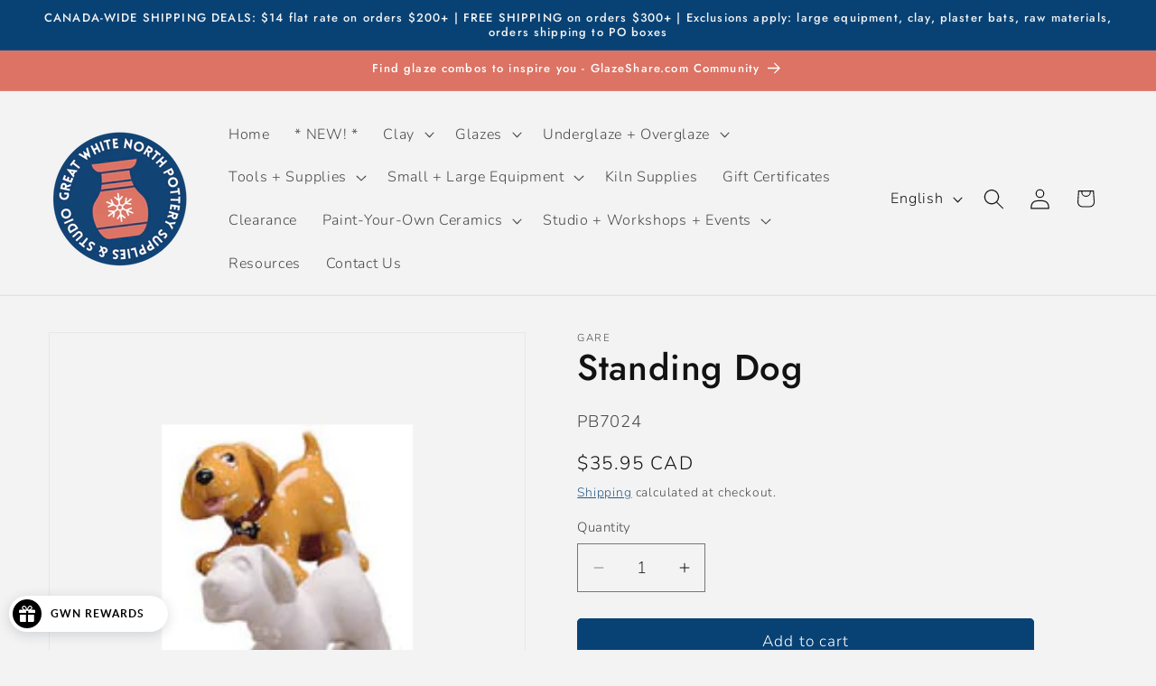

--- FILE ---
content_type: text/html; charset=utf-8
request_url: https://www.gwnpottery.ca/products/standing-dog
body_size: 72931
content:
<!doctype html>
<html class="js" lang="en">
  <head>
    <meta charset="utf-8">
    <meta http-equiv="X-UA-Compatible" content="IE=edge">
    <meta name="viewport" content="width=device-width,initial-scale=1">
    <meta name="theme-color" content="">
    <link rel="canonical" href="https://www.gwnpottery.ca/products/standing-dog"><link rel="icon" type="image/png" href="//www.gwnpottery.ca/cdn/shop/files/GWN_Logo_Circle-24dc84f6-0a95-41ca-8d09-b838af12c6ad_e0ef5448-d084-4dce-8040-a55d950fc5c1.png?crop=center&height=32&v=1723739909&width=32"><link rel="preconnect" href="https://fonts.shopifycdn.com" crossorigin><title>
      Standing Dog
 &ndash; Great White North Pottery Supplies</title>

    
      <meta name="description" content="5.5&quot;l x 4.5&quot;h">
    

    

<meta property="og:site_name" content="Great White North Pottery Supplies">
<meta property="og:url" content="https://www.gwnpottery.ca/products/standing-dog">
<meta property="og:title" content="Standing Dog">
<meta property="og:type" content="product">
<meta property="og:description" content="5.5&quot;l x 4.5&quot;h"><meta property="og:image" content="http://www.gwnpottery.ca/cdn/shop/products/e5b7bcc3cd6651b5_medium_1a63ef14-199a-4b25-a987-922765de75b0.png?v=1674684344">
  <meta property="og:image:secure_url" content="https://www.gwnpottery.ca/cdn/shop/products/e5b7bcc3cd6651b5_medium_1a63ef14-199a-4b25-a987-922765de75b0.png?v=1674684344">
  <meta property="og:image:width" content="250">
  <meta property="og:image:height" content="250"><meta property="og:price:amount" content="35.95">
  <meta property="og:price:currency" content="CAD"><meta name="twitter:card" content="summary_large_image">
<meta name="twitter:title" content="Standing Dog">
<meta name="twitter:description" content="5.5&quot;l x 4.5&quot;h">


    <script src="//www.gwnpottery.ca/cdn/shop/t/13/assets/constants.js?v=132983761750457495441724938333" defer="defer"></script>
    <script src="//www.gwnpottery.ca/cdn/shop/t/13/assets/pubsub.js?v=158357773527763999511724938335" defer="defer"></script>
    <script src="//www.gwnpottery.ca/cdn/shop/t/13/assets/global.js?v=88558128918567037191724938333" defer="defer"></script>
    <script src="//www.gwnpottery.ca/cdn/shop/t/13/assets/details-disclosure.js?v=13653116266235556501724938333" defer="defer"></script>
    <script src="//www.gwnpottery.ca/cdn/shop/t/13/assets/details-modal.js?v=25581673532751508451724938333" defer="defer"></script>
    <script src="//www.gwnpottery.ca/cdn/shop/t/13/assets/search-form.js?v=133129549252120666541724938335" defer="defer"></script><script src="//www.gwnpottery.ca/cdn/shop/t/13/assets/animations.js?v=88693664871331136111724938332" defer="defer"></script><script>window.performance && window.performance.mark && window.performance.mark('shopify.content_for_header.start');</script><meta name="facebook-domain-verification" content="f1pjzjgew8qybu3vthacthxqxk00h6">
<meta name="facebook-domain-verification" content="7on8tc7o6v4zext93dfitezfn54zl3">
<meta name="google-site-verification" content="d8WG0sWuRId0XxWO72_nlcUXnlCpofdswuJyNqWx5hk">
<meta id="shopify-digital-wallet" name="shopify-digital-wallet" content="/50565251244/digital_wallets/dialog">
<meta name="shopify-checkout-api-token" content="2ab8036793bf3fb2a7226dca5b03e187">
<meta id="in-context-paypal-metadata" data-shop-id="50565251244" data-venmo-supported="false" data-environment="production" data-locale="en_US" data-paypal-v4="true" data-currency="CAD">
<link rel="alternate" hreflang="x-default" href="https://www.gwnpottery.ca/products/standing-dog">
<link rel="alternate" hreflang="en" href="https://www.gwnpottery.ca/products/standing-dog">
<link rel="alternate" hreflang="fr" href="https://www.gwnpottery.ca/fr/products/standing-dog">
<link rel="alternate" type="application/json+oembed" href="https://www.gwnpottery.ca/products/standing-dog.oembed">
<script async="async" src="/checkouts/internal/preloads.js?locale=en-CA"></script>
<link rel="preconnect" href="https://shop.app" crossorigin="anonymous">
<script async="async" src="https://shop.app/checkouts/internal/preloads.js?locale=en-CA&shop_id=50565251244" crossorigin="anonymous"></script>
<script id="apple-pay-shop-capabilities" type="application/json">{"shopId":50565251244,"countryCode":"CA","currencyCode":"CAD","merchantCapabilities":["supports3DS"],"merchantId":"gid:\/\/shopify\/Shop\/50565251244","merchantName":"Great White North Pottery Supplies","requiredBillingContactFields":["postalAddress","email","phone"],"requiredShippingContactFields":["postalAddress","email","phone"],"shippingType":"shipping","supportedNetworks":["visa","masterCard","discover","interac"],"total":{"type":"pending","label":"Great White North Pottery Supplies","amount":"1.00"},"shopifyPaymentsEnabled":true,"supportsSubscriptions":true}</script>
<script id="shopify-features" type="application/json">{"accessToken":"2ab8036793bf3fb2a7226dca5b03e187","betas":["rich-media-storefront-analytics"],"domain":"www.gwnpottery.ca","predictiveSearch":true,"shopId":50565251244,"locale":"en"}</script>
<script>var Shopify = Shopify || {};
Shopify.shop = "great-white-north-pottery-supply.myshopify.com";
Shopify.locale = "en";
Shopify.currency = {"active":"CAD","rate":"1.0"};
Shopify.country = "CA";
Shopify.theme = {"name":"Updated copy of Updated copy of Dawn","id":144907272438,"schema_name":"Dawn","schema_version":"15.1.0","theme_store_id":887,"role":"main"};
Shopify.theme.handle = "null";
Shopify.theme.style = {"id":null,"handle":null};
Shopify.cdnHost = "www.gwnpottery.ca/cdn";
Shopify.routes = Shopify.routes || {};
Shopify.routes.root = "/";</script>
<script type="module">!function(o){(o.Shopify=o.Shopify||{}).modules=!0}(window);</script>
<script>!function(o){function n(){var o=[];function n(){o.push(Array.prototype.slice.apply(arguments))}return n.q=o,n}var t=o.Shopify=o.Shopify||{};t.loadFeatures=n(),t.autoloadFeatures=n()}(window);</script>
<script>
  window.ShopifyPay = window.ShopifyPay || {};
  window.ShopifyPay.apiHost = "shop.app\/pay";
  window.ShopifyPay.redirectState = null;
</script>
<script id="shop-js-analytics" type="application/json">{"pageType":"product"}</script>
<script defer="defer" async type="module" src="//www.gwnpottery.ca/cdn/shopifycloud/shop-js/modules/v2/client.init-shop-cart-sync_WVOgQShq.en.esm.js"></script>
<script defer="defer" async type="module" src="//www.gwnpottery.ca/cdn/shopifycloud/shop-js/modules/v2/chunk.common_C_13GLB1.esm.js"></script>
<script defer="defer" async type="module" src="//www.gwnpottery.ca/cdn/shopifycloud/shop-js/modules/v2/chunk.modal_CLfMGd0m.esm.js"></script>
<script type="module">
  await import("//www.gwnpottery.ca/cdn/shopifycloud/shop-js/modules/v2/client.init-shop-cart-sync_WVOgQShq.en.esm.js");
await import("//www.gwnpottery.ca/cdn/shopifycloud/shop-js/modules/v2/chunk.common_C_13GLB1.esm.js");
await import("//www.gwnpottery.ca/cdn/shopifycloud/shop-js/modules/v2/chunk.modal_CLfMGd0m.esm.js");

  window.Shopify.SignInWithShop?.initShopCartSync?.({"fedCMEnabled":true,"windoidEnabled":true});

</script>
<script>
  window.Shopify = window.Shopify || {};
  if (!window.Shopify.featureAssets) window.Shopify.featureAssets = {};
  window.Shopify.featureAssets['shop-js'] = {"shop-cart-sync":["modules/v2/client.shop-cart-sync_DuR37GeY.en.esm.js","modules/v2/chunk.common_C_13GLB1.esm.js","modules/v2/chunk.modal_CLfMGd0m.esm.js"],"init-fed-cm":["modules/v2/client.init-fed-cm_BucUoe6W.en.esm.js","modules/v2/chunk.common_C_13GLB1.esm.js","modules/v2/chunk.modal_CLfMGd0m.esm.js"],"shop-toast-manager":["modules/v2/client.shop-toast-manager_B0JfrpKj.en.esm.js","modules/v2/chunk.common_C_13GLB1.esm.js","modules/v2/chunk.modal_CLfMGd0m.esm.js"],"init-shop-cart-sync":["modules/v2/client.init-shop-cart-sync_WVOgQShq.en.esm.js","modules/v2/chunk.common_C_13GLB1.esm.js","modules/v2/chunk.modal_CLfMGd0m.esm.js"],"shop-button":["modules/v2/client.shop-button_B_U3bv27.en.esm.js","modules/v2/chunk.common_C_13GLB1.esm.js","modules/v2/chunk.modal_CLfMGd0m.esm.js"],"init-windoid":["modules/v2/client.init-windoid_DuP9q_di.en.esm.js","modules/v2/chunk.common_C_13GLB1.esm.js","modules/v2/chunk.modal_CLfMGd0m.esm.js"],"shop-cash-offers":["modules/v2/client.shop-cash-offers_BmULhtno.en.esm.js","modules/v2/chunk.common_C_13GLB1.esm.js","modules/v2/chunk.modal_CLfMGd0m.esm.js"],"pay-button":["modules/v2/client.pay-button_CrPSEbOK.en.esm.js","modules/v2/chunk.common_C_13GLB1.esm.js","modules/v2/chunk.modal_CLfMGd0m.esm.js"],"init-customer-accounts":["modules/v2/client.init-customer-accounts_jNk9cPYQ.en.esm.js","modules/v2/client.shop-login-button_DJ5ldayH.en.esm.js","modules/v2/chunk.common_C_13GLB1.esm.js","modules/v2/chunk.modal_CLfMGd0m.esm.js"],"avatar":["modules/v2/client.avatar_BTnouDA3.en.esm.js"],"checkout-modal":["modules/v2/client.checkout-modal_pBPyh9w8.en.esm.js","modules/v2/chunk.common_C_13GLB1.esm.js","modules/v2/chunk.modal_CLfMGd0m.esm.js"],"init-shop-for-new-customer-accounts":["modules/v2/client.init-shop-for-new-customer-accounts_BUoCy7a5.en.esm.js","modules/v2/client.shop-login-button_DJ5ldayH.en.esm.js","modules/v2/chunk.common_C_13GLB1.esm.js","modules/v2/chunk.modal_CLfMGd0m.esm.js"],"init-customer-accounts-sign-up":["modules/v2/client.init-customer-accounts-sign-up_CnczCz9H.en.esm.js","modules/v2/client.shop-login-button_DJ5ldayH.en.esm.js","modules/v2/chunk.common_C_13GLB1.esm.js","modules/v2/chunk.modal_CLfMGd0m.esm.js"],"init-shop-email-lookup-coordinator":["modules/v2/client.init-shop-email-lookup-coordinator_CzjY5t9o.en.esm.js","modules/v2/chunk.common_C_13GLB1.esm.js","modules/v2/chunk.modal_CLfMGd0m.esm.js"],"shop-follow-button":["modules/v2/client.shop-follow-button_CsYC63q7.en.esm.js","modules/v2/chunk.common_C_13GLB1.esm.js","modules/v2/chunk.modal_CLfMGd0m.esm.js"],"shop-login-button":["modules/v2/client.shop-login-button_DJ5ldayH.en.esm.js","modules/v2/chunk.common_C_13GLB1.esm.js","modules/v2/chunk.modal_CLfMGd0m.esm.js"],"shop-login":["modules/v2/client.shop-login_B9ccPdmx.en.esm.js","modules/v2/chunk.common_C_13GLB1.esm.js","modules/v2/chunk.modal_CLfMGd0m.esm.js"],"lead-capture":["modules/v2/client.lead-capture_D0K_KgYb.en.esm.js","modules/v2/chunk.common_C_13GLB1.esm.js","modules/v2/chunk.modal_CLfMGd0m.esm.js"],"payment-terms":["modules/v2/client.payment-terms_BWmiNN46.en.esm.js","modules/v2/chunk.common_C_13GLB1.esm.js","modules/v2/chunk.modal_CLfMGd0m.esm.js"]};
</script>
<script>(function() {
  var isLoaded = false;
  function asyncLoad() {
    if (isLoaded) return;
    isLoaded = true;
    var urls = ["\/\/swymv3starter-01.azureedge.net\/code\/swym-shopify.js?shop=great-white-north-pottery-supply.myshopify.com","\/\/swymv3starter-01.azureedge.net\/code\/swym_fb_pixel.js?shop=great-white-north-pottery-supply.myshopify.com","https:\/\/chimpstatic.com\/mcjs-connected\/js\/users\/b6e46ea6d3a162416365d7a0e\/3be66f4681b0dc5a29878b1b4.js?shop=great-white-north-pottery-supply.myshopify.com","https:\/\/inffuse-platform.appspot.com\/plugins\/shopify\/loader.js?app=calendar\u0026shop=great-white-north-pottery-supply.myshopify.com\u0026shop=great-white-north-pottery-supply.myshopify.com","https:\/\/coattend.s3.amazonaws.com\/script.min.js?shop=great-white-north-pottery-supply.myshopify.com","\/\/cdn.shopify.com\/proxy\/4001a60e9f554028ab4b577c75ed5eb384d999e67a87f10abc841e90e3bdc9ba\/contact.gorgias.help\/api\/contact-forms\/replace-mailto-script.js?t=1716561937490\u0026shopName=great-white-north-pottery-supply\u0026shop=great-white-north-pottery-supply.myshopify.com\u0026sp-cache-control=cHVibGljLCBtYXgtYWdlPTkwMA"];
    for (var i = 0; i < urls.length; i++) {
      var s = document.createElement('script');
      s.type = 'text/javascript';
      s.async = true;
      s.src = urls[i];
      var x = document.getElementsByTagName('script')[0];
      x.parentNode.insertBefore(s, x);
    }
  };
  if(window.attachEvent) {
    window.attachEvent('onload', asyncLoad);
  } else {
    window.addEventListener('load', asyncLoad, false);
  }
})();</script>
<script id="__st">var __st={"a":50565251244,"offset":-18000,"reqid":"1a09bec7-75d0-4b0c-b109-8cb3678d3aea-1769606694","pageurl":"www.gwnpottery.ca\/products\/standing-dog","u":"3159dc4d4a43","p":"product","rtyp":"product","rid":7958798893302};</script>
<script>window.ShopifyPaypalV4VisibilityTracking = true;</script>
<script id="captcha-bootstrap">!function(){'use strict';const t='contact',e='account',n='new_comment',o=[[t,t],['blogs',n],['comments',n],[t,'customer']],c=[[e,'customer_login'],[e,'guest_login'],[e,'recover_customer_password'],[e,'create_customer']],r=t=>t.map((([t,e])=>`form[action*='/${t}']:not([data-nocaptcha='true']) input[name='form_type'][value='${e}']`)).join(','),a=t=>()=>t?[...document.querySelectorAll(t)].map((t=>t.form)):[];function s(){const t=[...o],e=r(t);return a(e)}const i='password',u='form_key',d=['recaptcha-v3-token','g-recaptcha-response','h-captcha-response',i],f=()=>{try{return window.sessionStorage}catch{return}},m='__shopify_v',_=t=>t.elements[u];function p(t,e,n=!1){try{const o=window.sessionStorage,c=JSON.parse(o.getItem(e)),{data:r}=function(t){const{data:e,action:n}=t;return t[m]||n?{data:e,action:n}:{data:t,action:n}}(c);for(const[e,n]of Object.entries(r))t.elements[e]&&(t.elements[e].value=n);n&&o.removeItem(e)}catch(o){console.error('form repopulation failed',{error:o})}}const l='form_type',E='cptcha';function T(t){t.dataset[E]=!0}const w=window,h=w.document,L='Shopify',v='ce_forms',y='captcha';let A=!1;((t,e)=>{const n=(g='f06e6c50-85a8-45c8-87d0-21a2b65856fe',I='https://cdn.shopify.com/shopifycloud/storefront-forms-hcaptcha/ce_storefront_forms_captcha_hcaptcha.v1.5.2.iife.js',D={infoText:'Protected by hCaptcha',privacyText:'Privacy',termsText:'Terms'},(t,e,n)=>{const o=w[L][v],c=o.bindForm;if(c)return c(t,g,e,D).then(n);var r;o.q.push([[t,g,e,D],n]),r=I,A||(h.body.append(Object.assign(h.createElement('script'),{id:'captcha-provider',async:!0,src:r})),A=!0)});var g,I,D;w[L]=w[L]||{},w[L][v]=w[L][v]||{},w[L][v].q=[],w[L][y]=w[L][y]||{},w[L][y].protect=function(t,e){n(t,void 0,e),T(t)},Object.freeze(w[L][y]),function(t,e,n,w,h,L){const[v,y,A,g]=function(t,e,n){const i=e?o:[],u=t?c:[],d=[...i,...u],f=r(d),m=r(i),_=r(d.filter((([t,e])=>n.includes(e))));return[a(f),a(m),a(_),s()]}(w,h,L),I=t=>{const e=t.target;return e instanceof HTMLFormElement?e:e&&e.form},D=t=>v().includes(t);t.addEventListener('submit',(t=>{const e=I(t);if(!e)return;const n=D(e)&&!e.dataset.hcaptchaBound&&!e.dataset.recaptchaBound,o=_(e),c=g().includes(e)&&(!o||!o.value);(n||c)&&t.preventDefault(),c&&!n&&(function(t){try{if(!f())return;!function(t){const e=f();if(!e)return;const n=_(t);if(!n)return;const o=n.value;o&&e.removeItem(o)}(t);const e=Array.from(Array(32),(()=>Math.random().toString(36)[2])).join('');!function(t,e){_(t)||t.append(Object.assign(document.createElement('input'),{type:'hidden',name:u})),t.elements[u].value=e}(t,e),function(t,e){const n=f();if(!n)return;const o=[...t.querySelectorAll(`input[type='${i}']`)].map((({name:t})=>t)),c=[...d,...o],r={};for(const[a,s]of new FormData(t).entries())c.includes(a)||(r[a]=s);n.setItem(e,JSON.stringify({[m]:1,action:t.action,data:r}))}(t,e)}catch(e){console.error('failed to persist form',e)}}(e),e.submit())}));const S=(t,e)=>{t&&!t.dataset[E]&&(n(t,e.some((e=>e===t))),T(t))};for(const o of['focusin','change'])t.addEventListener(o,(t=>{const e=I(t);D(e)&&S(e,y())}));const B=e.get('form_key'),M=e.get(l),P=B&&M;t.addEventListener('DOMContentLoaded',(()=>{const t=y();if(P)for(const e of t)e.elements[l].value===M&&p(e,B);[...new Set([...A(),...v().filter((t=>'true'===t.dataset.shopifyCaptcha))])].forEach((e=>S(e,t)))}))}(h,new URLSearchParams(w.location.search),n,t,e,['guest_login'])})(!0,!0)}();</script>
<script integrity="sha256-4kQ18oKyAcykRKYeNunJcIwy7WH5gtpwJnB7kiuLZ1E=" data-source-attribution="shopify.loadfeatures" defer="defer" src="//www.gwnpottery.ca/cdn/shopifycloud/storefront/assets/storefront/load_feature-a0a9edcb.js" crossorigin="anonymous"></script>
<script crossorigin="anonymous" defer="defer" src="//www.gwnpottery.ca/cdn/shopifycloud/storefront/assets/shopify_pay/storefront-65b4c6d7.js?v=20250812"></script>
<script data-source-attribution="shopify.dynamic_checkout.dynamic.init">var Shopify=Shopify||{};Shopify.PaymentButton=Shopify.PaymentButton||{isStorefrontPortableWallets:!0,init:function(){window.Shopify.PaymentButton.init=function(){};var t=document.createElement("script");t.src="https://www.gwnpottery.ca/cdn/shopifycloud/portable-wallets/latest/portable-wallets.en.js",t.type="module",document.head.appendChild(t)}};
</script>
<script data-source-attribution="shopify.dynamic_checkout.buyer_consent">
  function portableWalletsHideBuyerConsent(e){var t=document.getElementById("shopify-buyer-consent"),n=document.getElementById("shopify-subscription-policy-button");t&&n&&(t.classList.add("hidden"),t.setAttribute("aria-hidden","true"),n.removeEventListener("click",e))}function portableWalletsShowBuyerConsent(e){var t=document.getElementById("shopify-buyer-consent"),n=document.getElementById("shopify-subscription-policy-button");t&&n&&(t.classList.remove("hidden"),t.removeAttribute("aria-hidden"),n.addEventListener("click",e))}window.Shopify?.PaymentButton&&(window.Shopify.PaymentButton.hideBuyerConsent=portableWalletsHideBuyerConsent,window.Shopify.PaymentButton.showBuyerConsent=portableWalletsShowBuyerConsent);
</script>
<script data-source-attribution="shopify.dynamic_checkout.cart.bootstrap">document.addEventListener("DOMContentLoaded",(function(){function t(){return document.querySelector("shopify-accelerated-checkout-cart, shopify-accelerated-checkout")}if(t())Shopify.PaymentButton.init();else{new MutationObserver((function(e,n){t()&&(Shopify.PaymentButton.init(),n.disconnect())})).observe(document.body,{childList:!0,subtree:!0})}}));
</script>
<link id="shopify-accelerated-checkout-styles" rel="stylesheet" media="screen" href="https://www.gwnpottery.ca/cdn/shopifycloud/portable-wallets/latest/accelerated-checkout-backwards-compat.css" crossorigin="anonymous">
<style id="shopify-accelerated-checkout-cart">
        #shopify-buyer-consent {
  margin-top: 1em;
  display: inline-block;
  width: 100%;
}

#shopify-buyer-consent.hidden {
  display: none;
}

#shopify-subscription-policy-button {
  background: none;
  border: none;
  padding: 0;
  text-decoration: underline;
  font-size: inherit;
  cursor: pointer;
}

#shopify-subscription-policy-button::before {
  box-shadow: none;
}

      </style>
<script id="sections-script" data-sections="header" defer="defer" src="//www.gwnpottery.ca/cdn/shop/t/13/compiled_assets/scripts.js?v=4350"></script>
<script>window.performance && window.performance.mark && window.performance.mark('shopify.content_for_header.end');</script>


    <style data-shopify>
      @font-face {
  font-family: Nunito;
  font-weight: 300;
  font-style: normal;
  font-display: swap;
  src: url("//www.gwnpottery.ca/cdn/fonts/nunito/nunito_n3.c1d7c2242f5519d084eafc479d7cc132bcc8c480.woff2") format("woff2"),
       url("//www.gwnpottery.ca/cdn/fonts/nunito/nunito_n3.d543cae3671591d99f8b7ed9ea9ca8387fc73b09.woff") format("woff");
}

      @font-face {
  font-family: Nunito;
  font-weight: 700;
  font-style: normal;
  font-display: swap;
  src: url("//www.gwnpottery.ca/cdn/fonts/nunito/nunito_n7.37cf9b8cf43b3322f7e6e13ad2aad62ab5dc9109.woff2") format("woff2"),
       url("//www.gwnpottery.ca/cdn/fonts/nunito/nunito_n7.45cfcfadc6630011252d54d5f5a2c7c98f60d5de.woff") format("woff");
}

      @font-face {
  font-family: Nunito;
  font-weight: 300;
  font-style: italic;
  font-display: swap;
  src: url("//www.gwnpottery.ca/cdn/fonts/nunito/nunito_i3.11db3ddffd5485d801b7a5d8a24c3b0e446751f1.woff2") format("woff2"),
       url("//www.gwnpottery.ca/cdn/fonts/nunito/nunito_i3.7f37c552f86f3fb4c0aae0353840b033f9f464a0.woff") format("woff");
}

      @font-face {
  font-family: Nunito;
  font-weight: 700;
  font-style: italic;
  font-display: swap;
  src: url("//www.gwnpottery.ca/cdn/fonts/nunito/nunito_i7.3f8ba2027bc9ceb1b1764ecab15bae73f86c4632.woff2") format("woff2"),
       url("//www.gwnpottery.ca/cdn/fonts/nunito/nunito_i7.82bfb5f86ec77ada3c9f660da22064c2e46e1469.woff") format("woff");
}

      @font-face {
  font-family: Jost;
  font-weight: 500;
  font-style: normal;
  font-display: swap;
  src: url("//www.gwnpottery.ca/cdn/fonts/jost/jost_n5.7c8497861ffd15f4e1284cd221f14658b0e95d61.woff2") format("woff2"),
       url("//www.gwnpottery.ca/cdn/fonts/jost/jost_n5.fb6a06896db583cc2df5ba1b30d9c04383119dd9.woff") format("woff");
}


      
        :root,
        .color-background-1 {
          --color-background: 243,243,243;
        
          --gradient-background: #f3f3f3;
        

        

        --color-foreground: 18,18,18;
        --color-background-contrast: 179,179,179;
        --color-shadow: 18,18,18;
        --color-button: 8,66,117;
        --color-button-text: 255,255,255;
        --color-secondary-button: 243,243,243;
        --color-secondary-button-text: 8,66,117;
        --color-link: 8,66,117;
        --color-badge-foreground: 18,18,18;
        --color-badge-background: 243,243,243;
        --color-badge-border: 18,18,18;
        --payment-terms-background-color: rgb(243 243 243);
      }
      
        
        .color-background-2 {
          --color-background: 243,243,243;
        
          --gradient-background: #f3f3f3;
        

        

        --color-foreground: 18,18,18;
        --color-background-contrast: 179,179,179;
        --color-shadow: 18,18,18;
        --color-button: 18,18,18;
        --color-button-text: 243,243,243;
        --color-secondary-button: 243,243,243;
        --color-secondary-button-text: 18,18,18;
        --color-link: 18,18,18;
        --color-badge-foreground: 18,18,18;
        --color-badge-background: 243,243,243;
        --color-badge-border: 18,18,18;
        --payment-terms-background-color: rgb(243 243 243);
      }
      
        
        .color-inverse {
          --color-background: 8,66,117;
        
          --gradient-background: #084275;
        

        

        --color-foreground: 243,243,243;
        --color-background-contrast: 10,79,141;
        --color-shadow: 18,18,18;
        --color-button: 243,243,243;
        --color-button-text: 18,18,18;
        --color-secondary-button: 8,66,117;
        --color-secondary-button-text: 243,243,243;
        --color-link: 243,243,243;
        --color-badge-foreground: 243,243,243;
        --color-badge-background: 8,66,117;
        --color-badge-border: 243,243,243;
        --payment-terms-background-color: rgb(8 66 117);
      }
      
        
        .color-accent-1 {
          --color-background: 220,115,100;
        
          --gradient-background: #dc7364;
        

        

        --color-foreground: 255,255,255;
        --color-background-contrast: 157,51,35;
        --color-shadow: 18,18,18;
        --color-button: 255,255,255;
        --color-button-text: 18,18,18;
        --color-secondary-button: 220,115,100;
        --color-secondary-button-text: 255,255,255;
        --color-link: 255,255,255;
        --color-badge-foreground: 255,255,255;
        --color-badge-background: 220,115,100;
        --color-badge-border: 255,255,255;
        --payment-terms-background-color: rgb(220 115 100);
      }
      
        
        .color-accent-2 {
          --color-background: 47,53,55;
        
          --gradient-background: #2f3537;
        

        

        --color-foreground: 255,255,255;
        --color-background-contrast: 59,66,69;
        --color-shadow: 18,18,18;
        --color-button: 255,255,255;
        --color-button-text: 8,66,117;
        --color-secondary-button: 47,53,55;
        --color-secondary-button-text: 255,255,255;
        --color-link: 255,255,255;
        --color-badge-foreground: 255,255,255;
        --color-badge-background: 47,53,55;
        --color-badge-border: 255,255,255;
        --payment-terms-background-color: rgb(47 53 55);
      }
      
        
        .color-scheme-47e50296-83c7-41f1-ab7f-536416d0e51b {
          --color-background: 243,243,243;
        
          --gradient-background: #f3f3f3;
        

        

        --color-foreground: 243,243,243;
        --color-background-contrast: 179,179,179;
        --color-shadow: 18,18,18;
        --color-button: 220,115,100;
        --color-button-text: 255,255,255;
        --color-secondary-button: 243,243,243;
        --color-secondary-button-text: 8,66,117;
        --color-link: 8,66,117;
        --color-badge-foreground: 243,243,243;
        --color-badge-background: 243,243,243;
        --color-badge-border: 243,243,243;
        --payment-terms-background-color: rgb(243 243 243);
      }
      

      body, .color-background-1, .color-background-2, .color-inverse, .color-accent-1, .color-accent-2, .color-scheme-47e50296-83c7-41f1-ab7f-536416d0e51b {
        color: rgba(var(--color-foreground), 0.75);
        background-color: rgb(var(--color-background));
      }

      :root {
        --font-body-family: Nunito, sans-serif;
        --font-body-style: normal;
        --font-body-weight: 300;
        --font-body-weight-bold: 600;

        --font-heading-family: Jost, sans-serif;
        --font-heading-style: normal;
        --font-heading-weight: 500;

        --font-body-scale: 1.15;
        --font-heading-scale: 0.8695652173913043;

        --media-padding: px;
        --media-border-opacity: 0.05;
        --media-border-width: 1px;
        --media-radius: 0px;
        --media-shadow-opacity: 0.0;
        --media-shadow-horizontal-offset: 0px;
        --media-shadow-vertical-offset: 4px;
        --media-shadow-blur-radius: 5px;
        --media-shadow-visible: 0;

        --page-width: 140rem;
        --page-width-margin: 0rem;

        --product-card-image-padding: 0.0rem;
        --product-card-corner-radius: 0.0rem;
        --product-card-text-alignment: left;
        --product-card-border-width: 0.0rem;
        --product-card-border-opacity: 0.1;
        --product-card-shadow-opacity: 0.0;
        --product-card-shadow-visible: 0;
        --product-card-shadow-horizontal-offset: 0.0rem;
        --product-card-shadow-vertical-offset: 0.4rem;
        --product-card-shadow-blur-radius: 0.5rem;

        --collection-card-image-padding: 0.0rem;
        --collection-card-corner-radius: 0.0rem;
        --collection-card-text-alignment: left;
        --collection-card-border-width: 0.0rem;
        --collection-card-border-opacity: 0.1;
        --collection-card-shadow-opacity: 0.0;
        --collection-card-shadow-visible: 0;
        --collection-card-shadow-horizontal-offset: 0.0rem;
        --collection-card-shadow-vertical-offset: 0.4rem;
        --collection-card-shadow-blur-radius: 0.5rem;

        --blog-card-image-padding: 0.0rem;
        --blog-card-corner-radius: 0.0rem;
        --blog-card-text-alignment: left;
        --blog-card-border-width: 0.0rem;
        --blog-card-border-opacity: 0.1;
        --blog-card-shadow-opacity: 0.0;
        --blog-card-shadow-visible: 0;
        --blog-card-shadow-horizontal-offset: 0.0rem;
        --blog-card-shadow-vertical-offset: 0.4rem;
        --blog-card-shadow-blur-radius: 0.5rem;

        --badge-corner-radius: 4.0rem;

        --popup-border-width: 1px;
        --popup-border-opacity: 0.1;
        --popup-corner-radius: 0px;
        --popup-shadow-opacity: 0.0;
        --popup-shadow-horizontal-offset: 0px;
        --popup-shadow-vertical-offset: 4px;
        --popup-shadow-blur-radius: 5px;

        --drawer-border-width: 1px;
        --drawer-border-opacity: 0.1;
        --drawer-shadow-opacity: 0.0;
        --drawer-shadow-horizontal-offset: 0px;
        --drawer-shadow-vertical-offset: 4px;
        --drawer-shadow-blur-radius: 5px;

        --spacing-sections-desktop: 0px;
        --spacing-sections-mobile: 0px;

        --grid-desktop-vertical-spacing: 8px;
        --grid-desktop-horizontal-spacing: 8px;
        --grid-mobile-vertical-spacing: 4px;
        --grid-mobile-horizontal-spacing: 4px;

        --text-boxes-border-opacity: 0.1;
        --text-boxes-border-width: 0px;
        --text-boxes-radius: 0px;
        --text-boxes-shadow-opacity: 0.0;
        --text-boxes-shadow-visible: 0;
        --text-boxes-shadow-horizontal-offset: 0px;
        --text-boxes-shadow-vertical-offset: 4px;
        --text-boxes-shadow-blur-radius: 5px;

        --buttons-radius: 4px;
        --buttons-radius-outset: 5px;
        --buttons-border-width: 1px;
        --buttons-border-opacity: 1.0;
        --buttons-shadow-opacity: 0.0;
        --buttons-shadow-visible: 0;
        --buttons-shadow-horizontal-offset: 0px;
        --buttons-shadow-vertical-offset: 4px;
        --buttons-shadow-blur-radius: 5px;
        --buttons-border-offset: 0.3px;

        --inputs-radius: 0px;
        --inputs-border-width: 1px;
        --inputs-border-opacity: 0.55;
        --inputs-shadow-opacity: 0.0;
        --inputs-shadow-horizontal-offset: 0px;
        --inputs-margin-offset: 0px;
        --inputs-shadow-vertical-offset: 4px;
        --inputs-shadow-blur-radius: 5px;
        --inputs-radius-outset: 0px;

        --variant-pills-radius: 40px;
        --variant-pills-border-width: 1px;
        --variant-pills-border-opacity: 0.55;
        --variant-pills-shadow-opacity: 0.0;
        --variant-pills-shadow-horizontal-offset: 0px;
        --variant-pills-shadow-vertical-offset: 0px;
        --variant-pills-shadow-blur-radius: 5px;
      }

      *,
      *::before,
      *::after {
        box-sizing: inherit;
      }

      html {
        box-sizing: border-box;
        font-size: calc(var(--font-body-scale) * 62.5%);
        height: 100%;
      }

      body {
        display: grid;
        grid-template-rows: auto auto 1fr auto;
        grid-template-columns: 100%;
        min-height: 100%;
        margin: 0;
        font-size: 1.5rem;
        letter-spacing: 0.06rem;
        line-height: calc(1 + 0.8 / var(--font-body-scale));
        font-family: var(--font-body-family);
        font-style: var(--font-body-style);
        font-weight: var(--font-body-weight);
      }

      @media screen and (min-width: 750px) {
        body {
          font-size: 1.6rem;
        }
      }
    </style>

    <link href="//www.gwnpottery.ca/cdn/shop/t/13/assets/base.css?v=58803056292889226301725397998" rel="stylesheet" type="text/css" media="all" />
    <link rel="stylesheet" href="//www.gwnpottery.ca/cdn/shop/t/13/assets/component-cart-items.css?v=123238115697927560811724938332" media="print" onload="this.media='all'">
      <link rel="preload" as="font" href="//www.gwnpottery.ca/cdn/fonts/nunito/nunito_n3.c1d7c2242f5519d084eafc479d7cc132bcc8c480.woff2" type="font/woff2" crossorigin>
      

      <link rel="preload" as="font" href="//www.gwnpottery.ca/cdn/fonts/jost/jost_n5.7c8497861ffd15f4e1284cd221f14658b0e95d61.woff2" type="font/woff2" crossorigin>
      
<link href="//www.gwnpottery.ca/cdn/shop/t/13/assets/component-localization-form.css?v=86199867289619414191724938333" rel="stylesheet" type="text/css" media="all" />
      <script src="//www.gwnpottery.ca/cdn/shop/t/13/assets/localization-form.js?v=144176611646395275351724938335" defer="defer"></script><link
        rel="stylesheet"
        href="//www.gwnpottery.ca/cdn/shop/t/13/assets/component-predictive-search.css?v=118923337488134913561724938333"
        media="print"
        onload="this.media='all'"
      ><script>
      if (Shopify.designMode) {
        document.documentElement.classList.add('shopify-design-mode');
      }
    </script>
    <script src="//www.gwnpottery.ca/cdn/shop/t/13/assets/timesact.js?v=120418451546201322211767858351" defer></script>
  <!-- BEGIN app block: shopify://apps/tnc-terms-checkbox/blocks/app-embed/2b45c8fb-5ee2-4392-8a72-b663da1d38ad -->
<script async src="https://app.tncapp.com/get_script/?shop_url=great-white-north-pottery-supply.myshopify.com"></script>


<!-- END app block --><script src="https://cdn.shopify.com/extensions/019be3fb-70a1-7565-8409-0029e6d6306c/preorderfrontend-176/assets/globo.preorder.min.js" type="text/javascript" defer="defer"></script>
<script src="https://cdn.shopify.com/extensions/019ac357-9c99-7419-b30b-37f8db9e37f2/etranslate-243/assets/floating-selector.js" type="text/javascript" defer="defer"></script>
<script src="https://cdn.shopify.com/extensions/019b9d1a-e1c7-7757-aa41-c2a0cdb4f012/membership-2-dev-116/assets/simplee-app.js" type="text/javascript" defer="defer"></script>
<link href="https://cdn.shopify.com/extensions/019b9d1a-e1c7-7757-aa41-c2a0cdb4f012/membership-2-dev-116/assets/simplee-app.css" rel="stylesheet" type="text/css" media="all">
<link href="https://monorail-edge.shopifysvc.com" rel="dns-prefetch">
<script>(function(){if ("sendBeacon" in navigator && "performance" in window) {try {var session_token_from_headers = performance.getEntriesByType('navigation')[0].serverTiming.find(x => x.name == '_s').description;} catch {var session_token_from_headers = undefined;}var session_cookie_matches = document.cookie.match(/_shopify_s=([^;]*)/);var session_token_from_cookie = session_cookie_matches && session_cookie_matches.length === 2 ? session_cookie_matches[1] : "";var session_token = session_token_from_headers || session_token_from_cookie || "";function handle_abandonment_event(e) {var entries = performance.getEntries().filter(function(entry) {return /monorail-edge.shopifysvc.com/.test(entry.name);});if (!window.abandonment_tracked && entries.length === 0) {window.abandonment_tracked = true;var currentMs = Date.now();var navigation_start = performance.timing.navigationStart;var payload = {shop_id: 50565251244,url: window.location.href,navigation_start,duration: currentMs - navigation_start,session_token,page_type: "product"};window.navigator.sendBeacon("https://monorail-edge.shopifysvc.com/v1/produce", JSON.stringify({schema_id: "online_store_buyer_site_abandonment/1.1",payload: payload,metadata: {event_created_at_ms: currentMs,event_sent_at_ms: currentMs}}));}}window.addEventListener('pagehide', handle_abandonment_event);}}());</script>
<script id="web-pixels-manager-setup">(function e(e,d,r,n,o){if(void 0===o&&(o={}),!Boolean(null===(a=null===(i=window.Shopify)||void 0===i?void 0:i.analytics)||void 0===a?void 0:a.replayQueue)){var i,a;window.Shopify=window.Shopify||{};var t=window.Shopify;t.analytics=t.analytics||{};var s=t.analytics;s.replayQueue=[],s.publish=function(e,d,r){return s.replayQueue.push([e,d,r]),!0};try{self.performance.mark("wpm:start")}catch(e){}var l=function(){var e={modern:/Edge?\/(1{2}[4-9]|1[2-9]\d|[2-9]\d{2}|\d{4,})\.\d+(\.\d+|)|Firefox\/(1{2}[4-9]|1[2-9]\d|[2-9]\d{2}|\d{4,})\.\d+(\.\d+|)|Chrom(ium|e)\/(9{2}|\d{3,})\.\d+(\.\d+|)|(Maci|X1{2}).+ Version\/(15\.\d+|(1[6-9]|[2-9]\d|\d{3,})\.\d+)([,.]\d+|)( \(\w+\)|)( Mobile\/\w+|) Safari\/|Chrome.+OPR\/(9{2}|\d{3,})\.\d+\.\d+|(CPU[ +]OS|iPhone[ +]OS|CPU[ +]iPhone|CPU IPhone OS|CPU iPad OS)[ +]+(15[._]\d+|(1[6-9]|[2-9]\d|\d{3,})[._]\d+)([._]\d+|)|Android:?[ /-](13[3-9]|1[4-9]\d|[2-9]\d{2}|\d{4,})(\.\d+|)(\.\d+|)|Android.+Firefox\/(13[5-9]|1[4-9]\d|[2-9]\d{2}|\d{4,})\.\d+(\.\d+|)|Android.+Chrom(ium|e)\/(13[3-9]|1[4-9]\d|[2-9]\d{2}|\d{4,})\.\d+(\.\d+|)|SamsungBrowser\/([2-9]\d|\d{3,})\.\d+/,legacy:/Edge?\/(1[6-9]|[2-9]\d|\d{3,})\.\d+(\.\d+|)|Firefox\/(5[4-9]|[6-9]\d|\d{3,})\.\d+(\.\d+|)|Chrom(ium|e)\/(5[1-9]|[6-9]\d|\d{3,})\.\d+(\.\d+|)([\d.]+$|.*Safari\/(?![\d.]+ Edge\/[\d.]+$))|(Maci|X1{2}).+ Version\/(10\.\d+|(1[1-9]|[2-9]\d|\d{3,})\.\d+)([,.]\d+|)( \(\w+\)|)( Mobile\/\w+|) Safari\/|Chrome.+OPR\/(3[89]|[4-9]\d|\d{3,})\.\d+\.\d+|(CPU[ +]OS|iPhone[ +]OS|CPU[ +]iPhone|CPU IPhone OS|CPU iPad OS)[ +]+(10[._]\d+|(1[1-9]|[2-9]\d|\d{3,})[._]\d+)([._]\d+|)|Android:?[ /-](13[3-9]|1[4-9]\d|[2-9]\d{2}|\d{4,})(\.\d+|)(\.\d+|)|Mobile Safari.+OPR\/([89]\d|\d{3,})\.\d+\.\d+|Android.+Firefox\/(13[5-9]|1[4-9]\d|[2-9]\d{2}|\d{4,})\.\d+(\.\d+|)|Android.+Chrom(ium|e)\/(13[3-9]|1[4-9]\d|[2-9]\d{2}|\d{4,})\.\d+(\.\d+|)|Android.+(UC? ?Browser|UCWEB|U3)[ /]?(15\.([5-9]|\d{2,})|(1[6-9]|[2-9]\d|\d{3,})\.\d+)\.\d+|SamsungBrowser\/(5\.\d+|([6-9]|\d{2,})\.\d+)|Android.+MQ{2}Browser\/(14(\.(9|\d{2,})|)|(1[5-9]|[2-9]\d|\d{3,})(\.\d+|))(\.\d+|)|K[Aa][Ii]OS\/(3\.\d+|([4-9]|\d{2,})\.\d+)(\.\d+|)/},d=e.modern,r=e.legacy,n=navigator.userAgent;return n.match(d)?"modern":n.match(r)?"legacy":"unknown"}(),u="modern"===l?"modern":"legacy",c=(null!=n?n:{modern:"",legacy:""})[u],f=function(e){return[e.baseUrl,"/wpm","/b",e.hashVersion,"modern"===e.buildTarget?"m":"l",".js"].join("")}({baseUrl:d,hashVersion:r,buildTarget:u}),m=function(e){var d=e.version,r=e.bundleTarget,n=e.surface,o=e.pageUrl,i=e.monorailEndpoint;return{emit:function(e){var a=e.status,t=e.errorMsg,s=(new Date).getTime(),l=JSON.stringify({metadata:{event_sent_at_ms:s},events:[{schema_id:"web_pixels_manager_load/3.1",payload:{version:d,bundle_target:r,page_url:o,status:a,surface:n,error_msg:t},metadata:{event_created_at_ms:s}}]});if(!i)return console&&console.warn&&console.warn("[Web Pixels Manager] No Monorail endpoint provided, skipping logging."),!1;try{return self.navigator.sendBeacon.bind(self.navigator)(i,l)}catch(e){}var u=new XMLHttpRequest;try{return u.open("POST",i,!0),u.setRequestHeader("Content-Type","text/plain"),u.send(l),!0}catch(e){return console&&console.warn&&console.warn("[Web Pixels Manager] Got an unhandled error while logging to Monorail."),!1}}}}({version:r,bundleTarget:l,surface:e.surface,pageUrl:self.location.href,monorailEndpoint:e.monorailEndpoint});try{o.browserTarget=l,function(e){var d=e.src,r=e.async,n=void 0===r||r,o=e.onload,i=e.onerror,a=e.sri,t=e.scriptDataAttributes,s=void 0===t?{}:t,l=document.createElement("script"),u=document.querySelector("head"),c=document.querySelector("body");if(l.async=n,l.src=d,a&&(l.integrity=a,l.crossOrigin="anonymous"),s)for(var f in s)if(Object.prototype.hasOwnProperty.call(s,f))try{l.dataset[f]=s[f]}catch(e){}if(o&&l.addEventListener("load",o),i&&l.addEventListener("error",i),u)u.appendChild(l);else{if(!c)throw new Error("Did not find a head or body element to append the script");c.appendChild(l)}}({src:f,async:!0,onload:function(){if(!function(){var e,d;return Boolean(null===(d=null===(e=window.Shopify)||void 0===e?void 0:e.analytics)||void 0===d?void 0:d.initialized)}()){var d=window.webPixelsManager.init(e)||void 0;if(d){var r=window.Shopify.analytics;r.replayQueue.forEach((function(e){var r=e[0],n=e[1],o=e[2];d.publishCustomEvent(r,n,o)})),r.replayQueue=[],r.publish=d.publishCustomEvent,r.visitor=d.visitor,r.initialized=!0}}},onerror:function(){return m.emit({status:"failed",errorMsg:"".concat(f," has failed to load")})},sri:function(e){var d=/^sha384-[A-Za-z0-9+/=]+$/;return"string"==typeof e&&d.test(e)}(c)?c:"",scriptDataAttributes:o}),m.emit({status:"loading"})}catch(e){m.emit({status:"failed",errorMsg:(null==e?void 0:e.message)||"Unknown error"})}}})({shopId: 50565251244,storefrontBaseUrl: "https://www.gwnpottery.ca",extensionsBaseUrl: "https://extensions.shopifycdn.com/cdn/shopifycloud/web-pixels-manager",monorailEndpoint: "https://monorail-edge.shopifysvc.com/unstable/produce_batch",surface: "storefront-renderer",enabledBetaFlags: ["2dca8a86"],webPixelsConfigList: [{"id":"1263894774","configuration":"{\"account_ID\":\"562113\",\"google_analytics_tracking_tag\":\"1\",\"measurement_id\":\"2\",\"api_secret\":\"3\",\"shop_settings\":\"{\\\"custom_pixel_script\\\":\\\"https:\\\\\\\/\\\\\\\/storage.googleapis.com\\\\\\\/gsf-scripts\\\\\\\/custom-pixels\\\\\\\/great-white-north-pottery-supply.js\\\"}\"}","eventPayloadVersion":"v1","runtimeContext":"LAX","scriptVersion":"c6b888297782ed4a1cba19cda43d6625","type":"APP","apiClientId":1558137,"privacyPurposes":[],"dataSharingAdjustments":{"protectedCustomerApprovalScopes":["read_customer_address","read_customer_email","read_customer_name","read_customer_personal_data","read_customer_phone"]}},{"id":"549421302","configuration":"{\"config\":\"{\\\"google_tag_ids\\\":[\\\"G-YS35F8WX0G\\\",\\\"AW-968118784\\\",\\\"GT-55NXBXD\\\"],\\\"target_country\\\":\\\"CA\\\",\\\"gtag_events\\\":[{\\\"type\\\":\\\"begin_checkout\\\",\\\"action_label\\\":[\\\"G-YS35F8WX0G\\\",\\\"AW-968118784\\\/myFdCLv-vucCEICk0c0D\\\"]},{\\\"type\\\":\\\"search\\\",\\\"action_label\\\":[\\\"G-YS35F8WX0G\\\",\\\"AW-968118784\\\/JY7aCL7-vucCEICk0c0D\\\"]},{\\\"type\\\":\\\"view_item\\\",\\\"action_label\\\":[\\\"G-YS35F8WX0G\\\",\\\"AW-968118784\\\/eLa2CLX-vucCEICk0c0D\\\",\\\"MC-PPPYLELSXQ\\\"]},{\\\"type\\\":\\\"purchase\\\",\\\"action_label\\\":[\\\"G-YS35F8WX0G\\\",\\\"AW-968118784\\\/0PdkCLL-vucCEICk0c0D\\\",\\\"MC-PPPYLELSXQ\\\"]},{\\\"type\\\":\\\"page_view\\\",\\\"action_label\\\":[\\\"G-YS35F8WX0G\\\",\\\"AW-968118784\\\/ndJqCK_-vucCEICk0c0D\\\",\\\"MC-PPPYLELSXQ\\\"]},{\\\"type\\\":\\\"add_payment_info\\\",\\\"action_label\\\":[\\\"G-YS35F8WX0G\\\",\\\"AW-968118784\\\/f71QCMH-vucCEICk0c0D\\\"]},{\\\"type\\\":\\\"add_to_cart\\\",\\\"action_label\\\":[\\\"G-YS35F8WX0G\\\",\\\"AW-968118784\\\/O5gcCLj-vucCEICk0c0D\\\"]}],\\\"enable_monitoring_mode\\\":false}\"}","eventPayloadVersion":"v1","runtimeContext":"OPEN","scriptVersion":"b2a88bafab3e21179ed38636efcd8a93","type":"APP","apiClientId":1780363,"privacyPurposes":[],"dataSharingAdjustments":{"protectedCustomerApprovalScopes":["read_customer_address","read_customer_email","read_customer_name","read_customer_personal_data","read_customer_phone"]}},{"id":"156074230","configuration":"{\"pixel_id\":\"968734136943472\",\"pixel_type\":\"facebook_pixel\",\"metaapp_system_user_token\":\"-\"}","eventPayloadVersion":"v1","runtimeContext":"OPEN","scriptVersion":"ca16bc87fe92b6042fbaa3acc2fbdaa6","type":"APP","apiClientId":2329312,"privacyPurposes":["ANALYTICS","MARKETING","SALE_OF_DATA"],"dataSharingAdjustments":{"protectedCustomerApprovalScopes":["read_customer_address","read_customer_email","read_customer_name","read_customer_personal_data","read_customer_phone"]}},{"id":"shopify-app-pixel","configuration":"{}","eventPayloadVersion":"v1","runtimeContext":"STRICT","scriptVersion":"0450","apiClientId":"shopify-pixel","type":"APP","privacyPurposes":["ANALYTICS","MARKETING"]},{"id":"shopify-custom-pixel","eventPayloadVersion":"v1","runtimeContext":"LAX","scriptVersion":"0450","apiClientId":"shopify-pixel","type":"CUSTOM","privacyPurposes":["ANALYTICS","MARKETING"]}],isMerchantRequest: false,initData: {"shop":{"name":"Great White North Pottery Supplies","paymentSettings":{"currencyCode":"CAD"},"myshopifyDomain":"great-white-north-pottery-supply.myshopify.com","countryCode":"CA","storefrontUrl":"https:\/\/www.gwnpottery.ca"},"customer":null,"cart":null,"checkout":null,"productVariants":[{"price":{"amount":35.95,"currencyCode":"CAD"},"product":{"title":"Standing Dog","vendor":"Gare","id":"7958798893302","untranslatedTitle":"Standing Dog","url":"\/products\/standing-dog","type":"Ceramics"},"id":"44860713763062","image":{"src":"\/\/www.gwnpottery.ca\/cdn\/shop\/products\/e5b7bcc3cd6651b5_medium_1a63ef14-199a-4b25-a987-922765de75b0.png?v=1674684344"},"sku":"PB7024","title":"Default Title","untranslatedTitle":"Default Title"}],"purchasingCompany":null},},"https://www.gwnpottery.ca/cdn","fcfee988w5aeb613cpc8e4bc33m6693e112",{"modern":"","legacy":""},{"shopId":"50565251244","storefrontBaseUrl":"https:\/\/www.gwnpottery.ca","extensionBaseUrl":"https:\/\/extensions.shopifycdn.com\/cdn\/shopifycloud\/web-pixels-manager","surface":"storefront-renderer","enabledBetaFlags":"[\"2dca8a86\"]","isMerchantRequest":"false","hashVersion":"fcfee988w5aeb613cpc8e4bc33m6693e112","publish":"custom","events":"[[\"page_viewed\",{}],[\"product_viewed\",{\"productVariant\":{\"price\":{\"amount\":35.95,\"currencyCode\":\"CAD\"},\"product\":{\"title\":\"Standing Dog\",\"vendor\":\"Gare\",\"id\":\"7958798893302\",\"untranslatedTitle\":\"Standing Dog\",\"url\":\"\/products\/standing-dog\",\"type\":\"Ceramics\"},\"id\":\"44860713763062\",\"image\":{\"src\":\"\/\/www.gwnpottery.ca\/cdn\/shop\/products\/e5b7bcc3cd6651b5_medium_1a63ef14-199a-4b25-a987-922765de75b0.png?v=1674684344\"},\"sku\":\"PB7024\",\"title\":\"Default Title\",\"untranslatedTitle\":\"Default Title\"}}]]"});</script><script>
  window.ShopifyAnalytics = window.ShopifyAnalytics || {};
  window.ShopifyAnalytics.meta = window.ShopifyAnalytics.meta || {};
  window.ShopifyAnalytics.meta.currency = 'CAD';
  var meta = {"product":{"id":7958798893302,"gid":"gid:\/\/shopify\/Product\/7958798893302","vendor":"Gare","type":"Ceramics","handle":"standing-dog","variants":[{"id":44860713763062,"price":3595,"name":"Standing Dog","public_title":null,"sku":"PB7024"}],"remote":false},"page":{"pageType":"product","resourceType":"product","resourceId":7958798893302,"requestId":"1a09bec7-75d0-4b0c-b109-8cb3678d3aea-1769606694"}};
  for (var attr in meta) {
    window.ShopifyAnalytics.meta[attr] = meta[attr];
  }
</script>
<script class="analytics">
  (function () {
    var customDocumentWrite = function(content) {
      var jquery = null;

      if (window.jQuery) {
        jquery = window.jQuery;
      } else if (window.Checkout && window.Checkout.$) {
        jquery = window.Checkout.$;
      }

      if (jquery) {
        jquery('body').append(content);
      }
    };

    var hasLoggedConversion = function(token) {
      if (token) {
        return document.cookie.indexOf('loggedConversion=' + token) !== -1;
      }
      return false;
    }

    var setCookieIfConversion = function(token) {
      if (token) {
        var twoMonthsFromNow = new Date(Date.now());
        twoMonthsFromNow.setMonth(twoMonthsFromNow.getMonth() + 2);

        document.cookie = 'loggedConversion=' + token + '; expires=' + twoMonthsFromNow;
      }
    }

    var trekkie = window.ShopifyAnalytics.lib = window.trekkie = window.trekkie || [];
    if (trekkie.integrations) {
      return;
    }
    trekkie.methods = [
      'identify',
      'page',
      'ready',
      'track',
      'trackForm',
      'trackLink'
    ];
    trekkie.factory = function(method) {
      return function() {
        var args = Array.prototype.slice.call(arguments);
        args.unshift(method);
        trekkie.push(args);
        return trekkie;
      };
    };
    for (var i = 0; i < trekkie.methods.length; i++) {
      var key = trekkie.methods[i];
      trekkie[key] = trekkie.factory(key);
    }
    trekkie.load = function(config) {
      trekkie.config = config || {};
      trekkie.config.initialDocumentCookie = document.cookie;
      var first = document.getElementsByTagName('script')[0];
      var script = document.createElement('script');
      script.type = 'text/javascript';
      script.onerror = function(e) {
        var scriptFallback = document.createElement('script');
        scriptFallback.type = 'text/javascript';
        scriptFallback.onerror = function(error) {
                var Monorail = {
      produce: function produce(monorailDomain, schemaId, payload) {
        var currentMs = new Date().getTime();
        var event = {
          schema_id: schemaId,
          payload: payload,
          metadata: {
            event_created_at_ms: currentMs,
            event_sent_at_ms: currentMs
          }
        };
        return Monorail.sendRequest("https://" + monorailDomain + "/v1/produce", JSON.stringify(event));
      },
      sendRequest: function sendRequest(endpointUrl, payload) {
        // Try the sendBeacon API
        if (window && window.navigator && typeof window.navigator.sendBeacon === 'function' && typeof window.Blob === 'function' && !Monorail.isIos12()) {
          var blobData = new window.Blob([payload], {
            type: 'text/plain'
          });

          if (window.navigator.sendBeacon(endpointUrl, blobData)) {
            return true;
          } // sendBeacon was not successful

        } // XHR beacon

        var xhr = new XMLHttpRequest();

        try {
          xhr.open('POST', endpointUrl);
          xhr.setRequestHeader('Content-Type', 'text/plain');
          xhr.send(payload);
        } catch (e) {
          console.log(e);
        }

        return false;
      },
      isIos12: function isIos12() {
        return window.navigator.userAgent.lastIndexOf('iPhone; CPU iPhone OS 12_') !== -1 || window.navigator.userAgent.lastIndexOf('iPad; CPU OS 12_') !== -1;
      }
    };
    Monorail.produce('monorail-edge.shopifysvc.com',
      'trekkie_storefront_load_errors/1.1',
      {shop_id: 50565251244,
      theme_id: 144907272438,
      app_name: "storefront",
      context_url: window.location.href,
      source_url: "//www.gwnpottery.ca/cdn/s/trekkie.storefront.a804e9514e4efded663580eddd6991fcc12b5451.min.js"});

        };
        scriptFallback.async = true;
        scriptFallback.src = '//www.gwnpottery.ca/cdn/s/trekkie.storefront.a804e9514e4efded663580eddd6991fcc12b5451.min.js';
        first.parentNode.insertBefore(scriptFallback, first);
      };
      script.async = true;
      script.src = '//www.gwnpottery.ca/cdn/s/trekkie.storefront.a804e9514e4efded663580eddd6991fcc12b5451.min.js';
      first.parentNode.insertBefore(script, first);
    };
    trekkie.load(
      {"Trekkie":{"appName":"storefront","development":false,"defaultAttributes":{"shopId":50565251244,"isMerchantRequest":null,"themeId":144907272438,"themeCityHash":"10113205530614304834","contentLanguage":"en","currency":"CAD","eventMetadataId":"2c42e90e-4bed-4039-a19f-fea8871c8d1b"},"isServerSideCookieWritingEnabled":true,"monorailRegion":"shop_domain","enabledBetaFlags":["65f19447","b5387b81"]},"Session Attribution":{},"S2S":{"facebookCapiEnabled":true,"source":"trekkie-storefront-renderer","apiClientId":580111}}
    );

    var loaded = false;
    trekkie.ready(function() {
      if (loaded) return;
      loaded = true;

      window.ShopifyAnalytics.lib = window.trekkie;

      var originalDocumentWrite = document.write;
      document.write = customDocumentWrite;
      try { window.ShopifyAnalytics.merchantGoogleAnalytics.call(this); } catch(error) {};
      document.write = originalDocumentWrite;

      window.ShopifyAnalytics.lib.page(null,{"pageType":"product","resourceType":"product","resourceId":7958798893302,"requestId":"1a09bec7-75d0-4b0c-b109-8cb3678d3aea-1769606694","shopifyEmitted":true});

      var match = window.location.pathname.match(/checkouts\/(.+)\/(thank_you|post_purchase)/)
      var token = match? match[1]: undefined;
      if (!hasLoggedConversion(token)) {
        setCookieIfConversion(token);
        window.ShopifyAnalytics.lib.track("Viewed Product",{"currency":"CAD","variantId":44860713763062,"productId":7958798893302,"productGid":"gid:\/\/shopify\/Product\/7958798893302","name":"Standing Dog","price":"35.95","sku":"PB7024","brand":"Gare","variant":null,"category":"Ceramics","nonInteraction":true,"remote":false},undefined,undefined,{"shopifyEmitted":true});
      window.ShopifyAnalytics.lib.track("monorail:\/\/trekkie_storefront_viewed_product\/1.1",{"currency":"CAD","variantId":44860713763062,"productId":7958798893302,"productGid":"gid:\/\/shopify\/Product\/7958798893302","name":"Standing Dog","price":"35.95","sku":"PB7024","brand":"Gare","variant":null,"category":"Ceramics","nonInteraction":true,"remote":false,"referer":"https:\/\/www.gwnpottery.ca\/products\/standing-dog"});
      }
    });


        var eventsListenerScript = document.createElement('script');
        eventsListenerScript.async = true;
        eventsListenerScript.src = "//www.gwnpottery.ca/cdn/shopifycloud/storefront/assets/shop_events_listener-3da45d37.js";
        document.getElementsByTagName('head')[0].appendChild(eventsListenerScript);

})();</script>
  <script>
  if (!window.ga || (window.ga && typeof window.ga !== 'function')) {
    window.ga = function ga() {
      (window.ga.q = window.ga.q || []).push(arguments);
      if (window.Shopify && window.Shopify.analytics && typeof window.Shopify.analytics.publish === 'function') {
        window.Shopify.analytics.publish("ga_stub_called", {}, {sendTo: "google_osp_migration"});
      }
      console.error("Shopify's Google Analytics stub called with:", Array.from(arguments), "\nSee https://help.shopify.com/manual/promoting-marketing/pixels/pixel-migration#google for more information.");
    };
    if (window.Shopify && window.Shopify.analytics && typeof window.Shopify.analytics.publish === 'function') {
      window.Shopify.analytics.publish("ga_stub_initialized", {}, {sendTo: "google_osp_migration"});
    }
  }
</script>
<script
  defer
  src="https://www.gwnpottery.ca/cdn/shopifycloud/perf-kit/shopify-perf-kit-3.1.0.min.js"
  data-application="storefront-renderer"
  data-shop-id="50565251244"
  data-render-region="gcp-us-east1"
  data-page-type="product"
  data-theme-instance-id="144907272438"
  data-theme-name="Dawn"
  data-theme-version="15.1.0"
  data-monorail-region="shop_domain"
  data-resource-timing-sampling-rate="10"
  data-shs="true"
  data-shs-beacon="true"
  data-shs-export-with-fetch="true"
  data-shs-logs-sample-rate="1"
  data-shs-beacon-endpoint="https://www.gwnpottery.ca/api/collect"
></script>
</head>

  <body class="gradient animate--hover-default">
    <a class="skip-to-content-link button visually-hidden" href="#MainContent">
      Skip to content
    </a><!-- BEGIN sections: header-group -->
<div id="shopify-section-sections--18453155086582__announcement-bar" class="shopify-section shopify-section-group-header-group announcement-bar-section"><link href="//www.gwnpottery.ca/cdn/shop/t/13/assets/component-slideshow.css?v=17933591812325749411724938333" rel="stylesheet" type="text/css" media="all" />
<link href="//www.gwnpottery.ca/cdn/shop/t/13/assets/component-slider.css?v=14039311878856620671724938333" rel="stylesheet" type="text/css" media="all" />

  <link href="//www.gwnpottery.ca/cdn/shop/t/13/assets/component-list-social.css?v=35792976012981934991724938333" rel="stylesheet" type="text/css" media="all" />


<div
  class="utility-bar color-inverse gradient utility-bar--bottom-border"
  
>
  <div class="page-width utility-bar__grid"><div
        class="announcement-bar"
        role="region"
        aria-label="Announcement"
        
      ><p class="announcement-bar__message h5">
            <span>CANADA-WIDE SHIPPING DEALS: $14 flat rate on orders $200+ | FREE SHIPPING on orders $300+ | Exclusions apply: large equipment, clay, plaster bats, raw materials, orders shipping to PO boxes</span></p></div><div class="localization-wrapper">
</div>
  </div>
</div>


</div><div id="shopify-section-sections--18453155086582__announcement_bar_V6Af8N" class="shopify-section shopify-section-group-header-group announcement-bar-section"><link href="//www.gwnpottery.ca/cdn/shop/t/13/assets/component-slideshow.css?v=17933591812325749411724938333" rel="stylesheet" type="text/css" media="all" />
<link href="//www.gwnpottery.ca/cdn/shop/t/13/assets/component-slider.css?v=14039311878856620671724938333" rel="stylesheet" type="text/css" media="all" />

  <link href="//www.gwnpottery.ca/cdn/shop/t/13/assets/component-list-social.css?v=35792976012981934991724938333" rel="stylesheet" type="text/css" media="all" />


<div
  class="utility-bar color-accent-1 gradient utility-bar--bottom-border"
  
>
  <div class="page-width utility-bar__grid"><div
        class="announcement-bar"
        role="region"
        aria-label="Announcement"
        
      ><a
              href="https://www.glazeshare.com/"
              class="announcement-bar__link link link--text focus-inset animate-arrow"
            ><p class="announcement-bar__message h5">
            <span>Find glaze combos to inspire you - GlazeShare.com Community</span><svg xmlns="http://www.w3.org/2000/svg" fill="none" class="icon icon-arrow" viewBox="0 0 14 10"><path fill="currentColor" fill-rule="evenodd" d="M8.537.808a.5.5 0 0 1 .817-.162l4 4a.5.5 0 0 1 0 .708l-4 4a.5.5 0 1 1-.708-.708L11.793 5.5H1a.5.5 0 0 1 0-1h10.793L8.646 1.354a.5.5 0 0 1-.109-.546" clip-rule="evenodd"/></svg>
</p></a></div><div class="localization-wrapper">
</div>
  </div>
</div>


</div><div id="shopify-section-sections--18453155086582__header" class="shopify-section shopify-section-group-header-group section-header"><link rel="stylesheet" href="//www.gwnpottery.ca/cdn/shop/t/13/assets/component-list-menu.css?v=151968516119678728991724938333" media="print" onload="this.media='all'">
<link rel="stylesheet" href="//www.gwnpottery.ca/cdn/shop/t/13/assets/component-search.css?v=165164710990765432851724938333" media="print" onload="this.media='all'">
<link rel="stylesheet" href="//www.gwnpottery.ca/cdn/shop/t/13/assets/component-menu-drawer.css?v=147478906057189667651724938333" media="print" onload="this.media='all'">
<link rel="stylesheet" href="//www.gwnpottery.ca/cdn/shop/t/13/assets/component-cart-notification.css?v=54116361853792938221724938333" media="print" onload="this.media='all'"><link rel="stylesheet" href="//www.gwnpottery.ca/cdn/shop/t/13/assets/component-price.css?v=70172745017360139101724938333" media="print" onload="this.media='all'"><link rel="stylesheet" href="//www.gwnpottery.ca/cdn/shop/t/13/assets/component-mega-menu.css?v=10110889665867715061724938333" media="print" onload="this.media='all'"><style>
  header-drawer {
    justify-self: start;
    margin-left: -1.2rem;
  }@media screen and (min-width: 990px) {
      header-drawer {
        display: none;
      }
    }.menu-drawer-container {
    display: flex;
  }

  .list-menu {
    list-style: none;
    padding: 0;
    margin: 0;
  }

  .list-menu--inline {
    display: inline-flex;
    flex-wrap: wrap;
  }

  summary.list-menu__item {
    padding-right: 2.7rem;
  }

  .list-menu__item {
    display: flex;
    align-items: center;
    line-height: calc(1 + 0.3 / var(--font-body-scale));
  }

  .list-menu__item--link {
    text-decoration: none;
    padding-bottom: 1rem;
    padding-top: 1rem;
    line-height: calc(1 + 0.8 / var(--font-body-scale));
  }

  @media screen and (min-width: 750px) {
    .list-menu__item--link {
      padding-bottom: 0.5rem;
      padding-top: 0.5rem;
    }
  }
</style><style data-shopify>.header {
    padding: 12px 3rem 6px 3rem;
  }

  .section-header {
    position: sticky; /* This is for fixing a Safari z-index issue. PR #2147 */
    margin-bottom: 15px;
  }

  @media screen and (min-width: 750px) {
    .section-header {
      margin-bottom: 20px;
    }
  }

  @media screen and (min-width: 990px) {
    .header {
      padding-top: 24px;
      padding-bottom: 12px;
    }
  }</style><script src="//www.gwnpottery.ca/cdn/shop/t/13/assets/cart-notification.js?v=133508293167896966491724938332" defer="defer"></script><sticky-header data-sticky-type="on-scroll-up" class="header-wrapper color-background-1 gradient header-wrapper--border-bottom"><header class="header header--middle-left header--mobile-center page-width header--has-menu header--has-social header--has-account">

<header-drawer data-breakpoint="tablet">
  <details id="Details-menu-drawer-container" class="menu-drawer-container">
    <summary
      class="header__icon header__icon--menu header__icon--summary link focus-inset"
      aria-label="Menu"
    >
      <span><svg xmlns="http://www.w3.org/2000/svg" fill="none" class="icon icon-hamburger" viewBox="0 0 18 16"><path fill="currentColor" d="M1 .5a.5.5 0 1 0 0 1h15.71a.5.5 0 0 0 0-1zM.5 8a.5.5 0 0 1 .5-.5h15.71a.5.5 0 0 1 0 1H1A.5.5 0 0 1 .5 8m0 7a.5.5 0 0 1 .5-.5h15.71a.5.5 0 0 1 0 1H1a.5.5 0 0 1-.5-.5"/></svg>
<svg xmlns="http://www.w3.org/2000/svg" fill="none" class="icon icon-close" viewBox="0 0 18 17"><path fill="currentColor" d="M.865 15.978a.5.5 0 0 0 .707.707l7.433-7.431 7.579 7.282a.501.501 0 0 0 .846-.37.5.5 0 0 0-.153-.351L9.712 8.546l7.417-7.416a.5.5 0 1 0-.707-.708L8.991 7.853 1.413.573a.5.5 0 1 0-.693.72l7.563 7.268z"/></svg>
</span>
    </summary>
    <div id="menu-drawer" class="gradient menu-drawer motion-reduce color-background-1">
      <div class="menu-drawer__inner-container">
        <div class="menu-drawer__navigation-container">
          <nav class="menu-drawer__navigation">
            <ul class="menu-drawer__menu has-submenu list-menu" role="list"><li><a
                      id="HeaderDrawer-home"
                      href="/"
                      class="menu-drawer__menu-item list-menu__item link link--text focus-inset"
                      
                    >
                      Home
                    </a></li><li><a
                      id="HeaderDrawer-new"
                      href="/collections/new-to-gwn"
                      class="menu-drawer__menu-item list-menu__item link link--text focus-inset"
                      
                    >
                      * NEW! *
                    </a></li><li><details id="Details-menu-drawer-menu-item-3">
                      <summary
                        id="HeaderDrawer-clay"
                        class="menu-drawer__menu-item list-menu__item link link--text focus-inset"
                      >
                        Clay
                        <span class="svg-wrapper"><svg xmlns="http://www.w3.org/2000/svg" fill="none" class="icon icon-arrow" viewBox="0 0 14 10"><path fill="currentColor" fill-rule="evenodd" d="M8.537.808a.5.5 0 0 1 .817-.162l4 4a.5.5 0 0 1 0 .708l-4 4a.5.5 0 1 1-.708-.708L11.793 5.5H1a.5.5 0 0 1 0-1h10.793L8.646 1.354a.5.5 0 0 1-.109-.546" clip-rule="evenodd"/></svg>
</span>
                        <span class="svg-wrapper"><svg class="icon icon-caret" viewBox="0 0 10 6"><path fill="currentColor" fill-rule="evenodd" d="M9.354.646a.5.5 0 0 0-.708 0L5 4.293 1.354.646a.5.5 0 0 0-.708.708l4 4a.5.5 0 0 0 .708 0l4-4a.5.5 0 0 0 0-.708" clip-rule="evenodd"/></svg>
</span>
                      </summary>
                      <div
                        id="link-clay"
                        class="menu-drawer__submenu has-submenu gradient motion-reduce"
                        tabindex="-1"
                      >
                        <div class="menu-drawer__inner-submenu">
                          <button class="menu-drawer__close-button link link--text focus-inset" aria-expanded="true">
                            <span class="svg-wrapper"><svg xmlns="http://www.w3.org/2000/svg" fill="none" class="icon icon-arrow" viewBox="0 0 14 10"><path fill="currentColor" fill-rule="evenodd" d="M8.537.808a.5.5 0 0 1 .817-.162l4 4a.5.5 0 0 1 0 .708l-4 4a.5.5 0 1 1-.708-.708L11.793 5.5H1a.5.5 0 0 1 0-1h10.793L8.646 1.354a.5.5 0 0 1-.109-.546" clip-rule="evenodd"/></svg>
</span>
                            Clay
                          </button>
                          <ul class="menu-drawer__menu list-menu" role="list" tabindex="-1"><li><a
                                    id="HeaderDrawer-clay-plainsman-clay"
                                    href="/collections/plainsman-clay"
                                    class="menu-drawer__menu-item link link--text list-menu__item focus-inset"
                                    
                                  >
                                    Plainsman Clay
                                  </a></li><li><a
                                    id="HeaderDrawer-clay-laguna-clay"
                                    href="/collections/laguna-clay"
                                    class="menu-drawer__menu-item link link--text list-menu__item focus-inset"
                                    
                                  >
                                    Laguna Clay
                                  </a></li><li><a
                                    id="HeaderDrawer-clay-tuckers-clay"
                                    href="/collections/tuckers-clay"
                                    class="menu-drawer__menu-item link link--text list-menu__item focus-inset"
                                    
                                  >
                                    Tuckers Clay
                                  </a></li><li><a
                                    id="HeaderDrawer-clay-psh-clay"
                                    href="/collections/psh-clay"
                                    class="menu-drawer__menu-item link link--text list-menu__item focus-inset"
                                    
                                  >
                                    PSH Clay
                                  </a></li><li><a
                                    id="HeaderDrawer-clay-gwn-reclaim"
                                    href="/products/gwn-recycled-clay"
                                    class="menu-drawer__menu-item link link--text list-menu__item focus-inset"
                                    
                                  >
                                    GWN Reclaim
                                  </a></li></ul>
                        </div>
                      </div>
                    </details></li><li><details id="Details-menu-drawer-menu-item-4">
                      <summary
                        id="HeaderDrawer-glazes"
                        class="menu-drawer__menu-item list-menu__item link link--text focus-inset"
                      >
                        Glazes
                        <span class="svg-wrapper"><svg xmlns="http://www.w3.org/2000/svg" fill="none" class="icon icon-arrow" viewBox="0 0 14 10"><path fill="currentColor" fill-rule="evenodd" d="M8.537.808a.5.5 0 0 1 .817-.162l4 4a.5.5 0 0 1 0 .708l-4 4a.5.5 0 1 1-.708-.708L11.793 5.5H1a.5.5 0 0 1 0-1h10.793L8.646 1.354a.5.5 0 0 1-.109-.546" clip-rule="evenodd"/></svg>
</span>
                        <span class="svg-wrapper"><svg class="icon icon-caret" viewBox="0 0 10 6"><path fill="currentColor" fill-rule="evenodd" d="M9.354.646a.5.5 0 0 0-.708 0L5 4.293 1.354.646a.5.5 0 0 0-.708.708l4 4a.5.5 0 0 0 .708 0l4-4a.5.5 0 0 0 0-.708" clip-rule="evenodd"/></svg>
</span>
                      </summary>
                      <div
                        id="link-glazes"
                        class="menu-drawer__submenu has-submenu gradient motion-reduce"
                        tabindex="-1"
                      >
                        <div class="menu-drawer__inner-submenu">
                          <button class="menu-drawer__close-button link link--text focus-inset" aria-expanded="true">
                            <span class="svg-wrapper"><svg xmlns="http://www.w3.org/2000/svg" fill="none" class="icon icon-arrow" viewBox="0 0 14 10"><path fill="currentColor" fill-rule="evenodd" d="M8.537.808a.5.5 0 0 1 .817-.162l4 4a.5.5 0 0 1 0 .708l-4 4a.5.5 0 1 1-.708-.708L11.793 5.5H1a.5.5 0 0 1 0-1h10.793L8.646 1.354a.5.5 0 0 1-.109-.546" clip-rule="evenodd"/></svg>
</span>
                            Glazes
                          </button>
                          <ul class="menu-drawer__menu list-menu" role="list" tabindex="-1"><li><details id="Details-menu-drawer-glazes-amaco">
                                    <summary
                                      id="HeaderDrawer-glazes-amaco"
                                      class="menu-drawer__menu-item link link--text list-menu__item focus-inset"
                                    >
                                      Amaco
                                      <span class="svg-wrapper"><svg xmlns="http://www.w3.org/2000/svg" fill="none" class="icon icon-arrow" viewBox="0 0 14 10"><path fill="currentColor" fill-rule="evenodd" d="M8.537.808a.5.5 0 0 1 .817-.162l4 4a.5.5 0 0 1 0 .708l-4 4a.5.5 0 1 1-.708-.708L11.793 5.5H1a.5.5 0 0 1 0-1h10.793L8.646 1.354a.5.5 0 0 1-.109-.546" clip-rule="evenodd"/></svg>
</span>
                                      <span class="svg-wrapper"><svg class="icon icon-caret" viewBox="0 0 10 6"><path fill="currentColor" fill-rule="evenodd" d="M9.354.646a.5.5 0 0 0-.708 0L5 4.293 1.354.646a.5.5 0 0 0-.708.708l4 4a.5.5 0 0 0 .708 0l4-4a.5.5 0 0 0 0-.708" clip-rule="evenodd"/></svg>
</span>
                                    </summary>
                                    <div
                                      id="childlink-amaco"
                                      class="menu-drawer__submenu has-submenu gradient motion-reduce"
                                    >
                                      <button
                                        class="menu-drawer__close-button link link--text focus-inset"
                                        aria-expanded="true"
                                      >
                                        <span class="svg-wrapper"><svg xmlns="http://www.w3.org/2000/svg" fill="none" class="icon icon-arrow" viewBox="0 0 14 10"><path fill="currentColor" fill-rule="evenodd" d="M8.537.808a.5.5 0 0 1 .817-.162l4 4a.5.5 0 0 1 0 .708l-4 4a.5.5 0 1 1-.708-.708L11.793 5.5H1a.5.5 0 0 1 0-1h10.793L8.646 1.354a.5.5 0 0 1-.109-.546" clip-rule="evenodd"/></svg>
</span>
                                        Amaco
                                      </button>
                                      <ul
                                        class="menu-drawer__menu list-menu"
                                        role="list"
                                        tabindex="-1"
                                      ><li>
                                            <a
                                              id="HeaderDrawer-glazes-amaco-new-crawl-glazes"
                                              href="/collections/amaco-crawl-glazes"
                                              class="menu-drawer__menu-item link link--text list-menu__item focus-inset"
                                              
                                            >
                                              *NEW* Crawl Glazes
                                            </a>
                                          </li><li>
                                            <a
                                              id="HeaderDrawer-glazes-amaco-new-kiln-ice-glazes"
                                              href="/collections/kiln-ices"
                                              class="menu-drawer__menu-item link link--text list-menu__item focus-inset"
                                              
                                            >
                                              *NEW* Kiln Ice Glazes
                                            </a>
                                          </li><li>
                                            <a
                                              id="HeaderDrawer-glazes-amaco-new-dipping-and-layering-glazes"
                                              href="/collections/dipping-and-layering-glazes"
                                              class="menu-drawer__menu-item link link--text list-menu__item focus-inset"
                                              
                                            >
                                              *NEW* Dipping and Layering Glazes
                                            </a>
                                          </li><li>
                                            <a
                                              id="HeaderDrawer-glazes-amaco-phase-glazes"
                                              href="/collections/amaco-phase-glazes"
                                              class="menu-drawer__menu-item link link--text list-menu__item focus-inset"
                                              
                                            >
                                              Phase Glazes
                                            </a>
                                          </li><li>
                                            <a
                                              id="HeaderDrawer-glazes-amaco-potters-choice-flux-glazes"
                                              href="/collections/pc-flux"
                                              class="menu-drawer__menu-item link link--text list-menu__item focus-inset"
                                              
                                            >
                                              Potter&#39;s Choice Flux Glazes
                                            </a>
                                          </li><li>
                                            <a
                                              id="HeaderDrawer-glazes-amaco-potters-choice-glazes"
                                              href="/collections/amaco-potters-choice-collection"
                                              class="menu-drawer__menu-item link link--text list-menu__item focus-inset"
                                              
                                            >
                                              Potter&#39;s Choice Glazes
                                            </a>
                                          </li><li>
                                            <a
                                              id="HeaderDrawer-glazes-amaco-satin-matte-glazes"
                                              href="/collections/amaco-satin-matte-glazes"
                                              class="menu-drawer__menu-item link link--text list-menu__item focus-inset"
                                              
                                            >
                                              Satin Matte Glazes
                                            </a>
                                          </li><li>
                                            <a
                                              id="HeaderDrawer-glazes-amaco-celadon-glazes"
                                              href="/collections/amaco-celadons"
                                              class="menu-drawer__menu-item link link--text list-menu__item focus-inset"
                                              
                                            >
                                              Celadon Glazes
                                            </a>
                                          </li><li>
                                            <a
                                              id="HeaderDrawer-glazes-amaco-cosmos-glazes"
                                              href="/collections/amaco-cosmos-glazes"
                                              class="menu-drawer__menu-item link link--text list-menu__item focus-inset"
                                              
                                            >
                                              Cosmos Glazes
                                            </a>
                                          </li><li>
                                            <a
                                              id="HeaderDrawer-glazes-amaco-shino-glazes"
                                              href="/collections/amaco-shino-collection"
                                              class="menu-drawer__menu-item link link--text list-menu__item focus-inset"
                                              
                                            >
                                              Shino Glazes
                                            </a>
                                          </li><li>
                                            <a
                                              id="HeaderDrawer-glazes-amaco-high-fire-glazes"
                                              href="/collections/amaco-high-fire-glazes"
                                              class="menu-drawer__menu-item link link--text list-menu__item focus-inset"
                                              
                                            >
                                              High Fire Glazes
                                            </a>
                                          </li></ul>
                                    </div>
                                  </details></li><li><details id="Details-menu-drawer-glazes-coyote">
                                    <summary
                                      id="HeaderDrawer-glazes-coyote"
                                      class="menu-drawer__menu-item link link--text list-menu__item focus-inset"
                                    >
                                      Coyote
                                      <span class="svg-wrapper"><svg xmlns="http://www.w3.org/2000/svg" fill="none" class="icon icon-arrow" viewBox="0 0 14 10"><path fill="currentColor" fill-rule="evenodd" d="M8.537.808a.5.5 0 0 1 .817-.162l4 4a.5.5 0 0 1 0 .708l-4 4a.5.5 0 1 1-.708-.708L11.793 5.5H1a.5.5 0 0 1 0-1h10.793L8.646 1.354a.5.5 0 0 1-.109-.546" clip-rule="evenodd"/></svg>
</span>
                                      <span class="svg-wrapper"><svg class="icon icon-caret" viewBox="0 0 10 6"><path fill="currentColor" fill-rule="evenodd" d="M9.354.646a.5.5 0 0 0-.708 0L5 4.293 1.354.646a.5.5 0 0 0-.708.708l4 4a.5.5 0 0 0 .708 0l4-4a.5.5 0 0 0 0-.708" clip-rule="evenodd"/></svg>
</span>
                                    </summary>
                                    <div
                                      id="childlink-coyote"
                                      class="menu-drawer__submenu has-submenu gradient motion-reduce"
                                    >
                                      <button
                                        class="menu-drawer__close-button link link--text focus-inset"
                                        aria-expanded="true"
                                      >
                                        <span class="svg-wrapper"><svg xmlns="http://www.w3.org/2000/svg" fill="none" class="icon icon-arrow" viewBox="0 0 14 10"><path fill="currentColor" fill-rule="evenodd" d="M8.537.808a.5.5 0 0 1 .817-.162l4 4a.5.5 0 0 1 0 .708l-4 4a.5.5 0 1 1-.708-.708L11.793 5.5H1a.5.5 0 0 1 0-1h10.793L8.646 1.354a.5.5 0 0 1-.109-.546" clip-rule="evenodd"/></svg>
</span>
                                        Coyote
                                      </button>
                                      <ul
                                        class="menu-drawer__menu list-menu"
                                        role="list"
                                        tabindex="-1"
                                      ><li>
                                            <a
                                              id="HeaderDrawer-glazes-coyote-sample-sets"
                                              href="/collections/coyote-sample-sets"
                                              class="menu-drawer__menu-item link link--text list-menu__item focus-inset"
                                              
                                            >
                                              Sample Sets
                                            </a>
                                          </li><li>
                                            <a
                                              id="HeaderDrawer-glazes-coyote-archies-glazes"
                                              href="/collections/coyote-archies-glazes"
                                              class="menu-drawer__menu-item link link--text list-menu__item focus-inset"
                                              
                                            >
                                              Archie&#39;s Glazes
                                            </a>
                                          </li><li>
                                            <a
                                              id="HeaderDrawer-glazes-coyote-celadon-glazes"
                                              href="/collections/coyote-celadons"
                                              class="menu-drawer__menu-item link link--text list-menu__item focus-inset"
                                              
                                            >
                                              Celadon Glazes
                                            </a>
                                          </li><li>
                                            <a
                                              id="HeaderDrawer-glazes-coyote-constellation-glazes"
                                              href="/collections/coyote-constellations"
                                              class="menu-drawer__menu-item link link--text list-menu__item focus-inset"
                                              
                                            >
                                              Constellation Glazes
                                            </a>
                                          </li><li>
                                            <a
                                              id="HeaderDrawer-glazes-coyote-crystalline-glazes"
                                              href="/collections/coyote-crystalline-glazes"
                                              class="menu-drawer__menu-item link link--text list-menu__item focus-inset"
                                              
                                            >
                                              Crystalline Glazes
                                            </a>
                                          </li><li>
                                            <a
                                              id="HeaderDrawer-glazes-coyote-copper-and-iron-glazes"
                                              href="/collections/coyote-copper-and-iron-glazes"
                                              class="menu-drawer__menu-item link link--text list-menu__item focus-inset"
                                              
                                            >
                                              Copper and Iron Glazes
                                            </a>
                                          </li><li>
                                            <a
                                              id="HeaderDrawer-glazes-coyote-enduro-color-glazes"
                                              href="/collections/coyote-enduro-color-glazes"
                                              class="menu-drawer__menu-item link link--text list-menu__item focus-inset"
                                              
                                            >
                                              Enduro-Color Glazes
                                            </a>
                                          </li><li>
                                            <a
                                              id="HeaderDrawer-glazes-coyote-fantasy-glazes"
                                              href="/collections/coyote-fantasy-glazes"
                                              class="menu-drawer__menu-item link link--text list-menu__item focus-inset"
                                              
                                            >
                                              Fantasy Glazes
                                            </a>
                                          </li><li>
                                            <a
                                              id="HeaderDrawer-glazes-coyote-gloss-glazes"
                                              href="/collections/coyote-gloss-glazes"
                                              class="menu-drawer__menu-item link link--text list-menu__item focus-inset"
                                              
                                            >
                                              Gloss Glazes
                                            </a>
                                          </li><li>
                                            <a
                                              id="HeaderDrawer-glazes-coyote-matt-and-crawl-glazes"
                                              href="/collections/coyote-matt-and-crawl-glazes"
                                              class="menu-drawer__menu-item link link--text list-menu__item focus-inset"
                                              
                                            >
                                              Matt and Crawl Glazes
                                            </a>
                                          </li><li>
                                            <a
                                              id="HeaderDrawer-glazes-coyote-mottled-glazes"
                                              href="/collections/coyote-mottled-glazes"
                                              class="menu-drawer__menu-item link link--text list-menu__item focus-inset"
                                              
                                            >
                                              Mottled Glazes
                                            </a>
                                          </li><li>
                                            <a
                                              id="HeaderDrawer-glazes-coyote-satin-glazes"
                                              href="/collections/coyote-satin-glazes"
                                              class="menu-drawer__menu-item link link--text list-menu__item focus-inset"
                                              
                                            >
                                              Satin Glazes
                                            </a>
                                          </li><li>
                                            <a
                                              id="HeaderDrawer-glazes-coyote-shino-glazes"
                                              href="/collections/coyote-shino-glazes"
                                              class="menu-drawer__menu-item link link--text list-menu__item focus-inset"
                                              
                                            >
                                              Shino Glazes
                                            </a>
                                          </li><li>
                                            <a
                                              id="HeaderDrawer-glazes-coyote-texas-two-step-glazes"
                                              href="/collections/coyote-texas-two-step-glazes"
                                              class="menu-drawer__menu-item link link--text list-menu__item focus-inset"
                                              
                                            >
                                              Texas Two Step Glazes
                                            </a>
                                          </li><li>
                                            <a
                                              id="HeaderDrawer-glazes-coyote-vibro-color-glazes"
                                              href="/collections/coyote-vibro-color-glazes"
                                              class="menu-drawer__menu-item link link--text list-menu__item focus-inset"
                                              
                                            >
                                              Vibro-Color Glazes
                                            </a>
                                          </li></ul>
                                    </div>
                                  </details></li><li><details id="Details-menu-drawer-glazes-laguna">
                                    <summary
                                      id="HeaderDrawer-glazes-laguna"
                                      class="menu-drawer__menu-item link link--text list-menu__item focus-inset"
                                    >
                                      Laguna
                                      <span class="svg-wrapper"><svg xmlns="http://www.w3.org/2000/svg" fill="none" class="icon icon-arrow" viewBox="0 0 14 10"><path fill="currentColor" fill-rule="evenodd" d="M8.537.808a.5.5 0 0 1 .817-.162l4 4a.5.5 0 0 1 0 .708l-4 4a.5.5 0 1 1-.708-.708L11.793 5.5H1a.5.5 0 0 1 0-1h10.793L8.646 1.354a.5.5 0 0 1-.109-.546" clip-rule="evenodd"/></svg>
</span>
                                      <span class="svg-wrapper"><svg class="icon icon-caret" viewBox="0 0 10 6"><path fill="currentColor" fill-rule="evenodd" d="M9.354.646a.5.5 0 0 0-.708 0L5 4.293 1.354.646a.5.5 0 0 0-.708.708l4 4a.5.5 0 0 0 .708 0l4-4a.5.5 0 0 0 0-.708" clip-rule="evenodd"/></svg>
</span>
                                    </summary>
                                    <div
                                      id="childlink-laguna"
                                      class="menu-drawer__submenu has-submenu gradient motion-reduce"
                                    >
                                      <button
                                        class="menu-drawer__close-button link link--text focus-inset"
                                        aria-expanded="true"
                                      >
                                        <span class="svg-wrapper"><svg xmlns="http://www.w3.org/2000/svg" fill="none" class="icon icon-arrow" viewBox="0 0 14 10"><path fill="currentColor" fill-rule="evenodd" d="M8.537.808a.5.5 0 0 1 .817-.162l4 4a.5.5 0 0 1 0 .708l-4 4a.5.5 0 1 1-.708-.708L11.793 5.5H1a.5.5 0 0 1 0-1h10.793L8.646 1.354a.5.5 0 0 1-.109-.546" clip-rule="evenodd"/></svg>
</span>
                                        Laguna
                                      </button>
                                      <ul
                                        class="menu-drawer__menu list-menu"
                                        role="list"
                                        tabindex="-1"
                                      ><li>
                                            <a
                                              id="HeaderDrawer-glazes-laguna-moroccan-sand-glazes"
                                              href="/collections/laguna-moroccan-sand"
                                              class="menu-drawer__menu-item link link--text list-menu__item focus-inset"
                                              
                                            >
                                              Moroccan Sand Glazes
                                            </a>
                                          </li><li>
                                            <a
                                              id="HeaderDrawer-glazes-laguna-mystic-glazes"
                                              href="/collections/mystic-laguna-glazes"
                                              class="menu-drawer__menu-item link link--text list-menu__item focus-inset"
                                              
                                            >
                                              Mystic Glazes
                                            </a>
                                          </li><li>
                                            <a
                                              id="HeaderDrawer-glazes-laguna-rainforest-collection"
                                              href="/collections/laguna-rainforest-collection"
                                              class="menu-drawer__menu-item link link--text list-menu__item focus-inset"
                                              
                                            >
                                              Rainforest Collection
                                            </a>
                                          </li><li>
                                            <a
                                              id="HeaderDrawer-glazes-laguna-dynasty-glazes"
                                              href="/collections/laguna-dynasty-series/Dynasty"
                                              class="menu-drawer__menu-item link link--text list-menu__item focus-inset"
                                              
                                            >
                                              Dynasty Glazes
                                            </a>
                                          </li><li>
                                            <a
                                              id="HeaderDrawer-glazes-laguna-moroccan-satin-glazes"
                                              href="/collections/laguna-moroccan-satin-collection"
                                              class="menu-drawer__menu-item link link--text list-menu__item focus-inset"
                                              
                                            >
                                              Moroccan Satin Glazes
                                            </a>
                                          </li><li>
                                            <a
                                              id="HeaderDrawer-glazes-laguna-crystal-blossom-glazes"
                                              href="/collections/laguna-crystal-blossom-glazes/Crystal-Bloom"
                                              class="menu-drawer__menu-item link link--text list-menu__item focus-inset"
                                              
                                            >
                                              Crystal Blossom Glazes
                                            </a>
                                          </li><li>
                                            <a
                                              id="HeaderDrawer-glazes-laguna-versa-5-glazes"
                                              href="/collections/laguna-versa-5-glazes"
                                              class="menu-drawer__menu-item link link--text list-menu__item focus-inset"
                                              
                                            >
                                              Versa 5 Glazes
                                            </a>
                                          </li><li>
                                            <a
                                              id="HeaderDrawer-glazes-laguna-crackle-glazes"
                                              href="/collections/crackle"
                                              class="menu-drawer__menu-item link link--text list-menu__item focus-inset"
                                              
                                            >
                                              Crackle Glazes
                                            </a>
                                          </li><li>
                                            <a
                                              id="HeaderDrawer-glazes-laguna-dry-lakes-glazes"
                                              href="/collections/laguna-dry-lakes-collection"
                                              class="menu-drawer__menu-item link link--text list-menu__item focus-inset"
                                              
                                            >
                                              Dry Lakes Glazes
                                            </a>
                                          </li><li>
                                            <a
                                              id="HeaderDrawer-glazes-laguna-engobes"
                                              href="/collections/laguna-engobes-1"
                                              class="menu-drawer__menu-item link link--text list-menu__item focus-inset"
                                              
                                            >
                                              Engobes
                                            </a>
                                          </li></ul>
                                    </div>
                                  </details></li><li><details id="Details-menu-drawer-glazes-mayco">
                                    <summary
                                      id="HeaderDrawer-glazes-mayco"
                                      class="menu-drawer__menu-item link link--text list-menu__item focus-inset"
                                    >
                                      Mayco
                                      <span class="svg-wrapper"><svg xmlns="http://www.w3.org/2000/svg" fill="none" class="icon icon-arrow" viewBox="0 0 14 10"><path fill="currentColor" fill-rule="evenodd" d="M8.537.808a.5.5 0 0 1 .817-.162l4 4a.5.5 0 0 1 0 .708l-4 4a.5.5 0 1 1-.708-.708L11.793 5.5H1a.5.5 0 0 1 0-1h10.793L8.646 1.354a.5.5 0 0 1-.109-.546" clip-rule="evenodd"/></svg>
</span>
                                      <span class="svg-wrapper"><svg class="icon icon-caret" viewBox="0 0 10 6"><path fill="currentColor" fill-rule="evenodd" d="M9.354.646a.5.5 0 0 0-.708 0L5 4.293 1.354.646a.5.5 0 0 0-.708.708l4 4a.5.5 0 0 0 .708 0l4-4a.5.5 0 0 0 0-.708" clip-rule="evenodd"/></svg>
</span>
                                    </summary>
                                    <div
                                      id="childlink-mayco"
                                      class="menu-drawer__submenu has-submenu gradient motion-reduce"
                                    >
                                      <button
                                        class="menu-drawer__close-button link link--text focus-inset"
                                        aria-expanded="true"
                                      >
                                        <span class="svg-wrapper"><svg xmlns="http://www.w3.org/2000/svg" fill="none" class="icon icon-arrow" viewBox="0 0 14 10"><path fill="currentColor" fill-rule="evenodd" d="M8.537.808a.5.5 0 0 1 .817-.162l4 4a.5.5 0 0 1 0 .708l-4 4a.5.5 0 1 1-.708-.708L11.793 5.5H1a.5.5 0 0 1 0-1h10.793L8.646 1.354a.5.5 0 0 1-.109-.546" clip-rule="evenodd"/></svg>
</span>
                                        Mayco
                                      </button>
                                      <ul
                                        class="menu-drawer__menu list-menu"
                                        role="list"
                                        tabindex="-1"
                                      ><li>
                                            <a
                                              id="HeaderDrawer-glazes-mayco-new-melt-gloop-glazes"
                                              href="/collections/melt-gloop-ritual-glazes-by-mayco"
                                              class="menu-drawer__menu-item link link--text list-menu__item focus-inset"
                                              
                                            >
                                              *NEW* Melt Gloop Glazes
                                            </a>
                                          </li><li>
                                            <a
                                              id="HeaderDrawer-glazes-mayco-micro-glazes"
                                              href="/collections/micro-glazes"
                                              class="menu-drawer__menu-item link link--text list-menu__item focus-inset"
                                              
                                            >
                                              Micro Glazes
                                            </a>
                                          </li><li>
                                            <a
                                              id="HeaderDrawer-glazes-mayco-engobes"
                                              href="/collections/mayco-engobes"
                                              class="menu-drawer__menu-item link link--text list-menu__item focus-inset"
                                              
                                            >
                                              Engobes
                                            </a>
                                          </li><li>
                                            <a
                                              id="HeaderDrawer-glazes-mayco-stoneware-classic"
                                              href="/collections/mayco-stoneware-classic-collection"
                                              class="menu-drawer__menu-item link link--text list-menu__item focus-inset"
                                              
                                            >
                                              Stoneware Classic
                                            </a>
                                          </li><li>
                                            <a
                                              id="HeaderDrawer-glazes-mayco-crystal-glazes"
                                              href="/collections/mayco-crystal-collection"
                                              class="menu-drawer__menu-item link link--text list-menu__item focus-inset"
                                              
                                            >
                                              Crystal Glazes
                                            </a>
                                          </li><li>
                                            <a
                                              id="HeaderDrawer-glazes-mayco-stroke-coat"
                                              href="/collections/stroke-coat-wonderglaze"
                                              class="menu-drawer__menu-item link link--text list-menu__item focus-inset"
                                              
                                            >
                                              Stroke &amp; Coat
                                            </a>
                                          </li><li>
                                            <a
                                              id="HeaderDrawer-glazes-mayco-stoneware-gloss"
                                              href="/collections/mayco-stoneware-gloss"
                                              class="menu-drawer__menu-item link link--text list-menu__item focus-inset"
                                              
                                            >
                                              Stoneware Gloss
                                            </a>
                                          </li><li>
                                            <a
                                              id="HeaderDrawer-glazes-mayco-matte-glazes"
                                              href="/collections/mayco-stoneware-matte"
                                              class="menu-drawer__menu-item link link--text list-menu__item focus-inset"
                                              
                                            >
                                              Matte Glazes
                                            </a>
                                          </li><li>
                                            <a
                                              id="HeaderDrawer-glazes-mayco-specialty"
                                              href="/collections/mayco-stoneware-specialty"
                                              class="menu-drawer__menu-item link link--text list-menu__item focus-inset"
                                              
                                            >
                                              Specialty
                                            </a>
                                          </li><li>
                                            <a
                                              id="HeaderDrawer-glazes-mayco-washes"
                                              href="/collections/mayco-stoneware-washes"
                                              class="menu-drawer__menu-item link link--text list-menu__item focus-inset"
                                              
                                            >
                                              Washes
                                            </a>
                                          </li><li>
                                            <a
                                              id="HeaderDrawer-glazes-mayco-jungle-gems"
                                              href="/collections/mayco-jungle-gems"
                                              class="menu-drawer__menu-item link link--text list-menu__item focus-inset"
                                              
                                            >
                                              Jungle Gems
                                            </a>
                                          </li><li>
                                            <a
                                              id="HeaderDrawer-glazes-mayco-foundations-low-fire"
                                              href="/collections/mayco-foundations"
                                              class="menu-drawer__menu-item link link--text list-menu__item focus-inset"
                                              
                                            >
                                              Foundations (Low Fire)
                                            </a>
                                          </li></ul>
                                    </div>
                                  </details></li><li><details id="Details-menu-drawer-glazes-spectrum">
                                    <summary
                                      id="HeaderDrawer-glazes-spectrum"
                                      class="menu-drawer__menu-item link link--text list-menu__item focus-inset"
                                    >
                                      Spectrum
                                      <span class="svg-wrapper"><svg xmlns="http://www.w3.org/2000/svg" fill="none" class="icon icon-arrow" viewBox="0 0 14 10"><path fill="currentColor" fill-rule="evenodd" d="M8.537.808a.5.5 0 0 1 .817-.162l4 4a.5.5 0 0 1 0 .708l-4 4a.5.5 0 1 1-.708-.708L11.793 5.5H1a.5.5 0 0 1 0-1h10.793L8.646 1.354a.5.5 0 0 1-.109-.546" clip-rule="evenodd"/></svg>
</span>
                                      <span class="svg-wrapper"><svg class="icon icon-caret" viewBox="0 0 10 6"><path fill="currentColor" fill-rule="evenodd" d="M9.354.646a.5.5 0 0 0-.708 0L5 4.293 1.354.646a.5.5 0 0 0-.708.708l4 4a.5.5 0 0 0 .708 0l4-4a.5.5 0 0 0 0-.708" clip-rule="evenodd"/></svg>
</span>
                                    </summary>
                                    <div
                                      id="childlink-spectrum"
                                      class="menu-drawer__submenu has-submenu gradient motion-reduce"
                                    >
                                      <button
                                        class="menu-drawer__close-button link link--text focus-inset"
                                        aria-expanded="true"
                                      >
                                        <span class="svg-wrapper"><svg xmlns="http://www.w3.org/2000/svg" fill="none" class="icon icon-arrow" viewBox="0 0 14 10"><path fill="currentColor" fill-rule="evenodd" d="M8.537.808a.5.5 0 0 1 .817-.162l4 4a.5.5 0 0 1 0 .708l-4 4a.5.5 0 1 1-.708-.708L11.793 5.5H1a.5.5 0 0 1 0-1h10.793L8.646 1.354a.5.5 0 0 1-.109-.546" clip-rule="evenodd"/></svg>
</span>
                                        Spectrum
                                      </button>
                                      <ul
                                        class="menu-drawer__menu list-menu"
                                        role="list"
                                        tabindex="-1"
                                      ><li>
                                            <a
                                              id="HeaderDrawer-glazes-spectrum-sample-packs"
                                              href="/collections/spectrum-sample-sets"
                                              class="menu-drawer__menu-item link link--text list-menu__item focus-inset"
                                              
                                            >
                                              Sample Packs
                                            </a>
                                          </li><li>
                                            <a
                                              id="HeaderDrawer-glazes-spectrum-850-series-raku-glazes"
                                              href="/collections/spectrum-raku"
                                              class="menu-drawer__menu-item link link--text list-menu__item focus-inset"
                                              
                                            >
                                              850 Series Raku Glazes
                                            </a>
                                          </li><li>
                                            <a
                                              id="HeaderDrawer-glazes-spectrum-1100-series-stoneware-glazes"
                                              href="/collections/spectrum-stoneware-glazes-1100-series"
                                              class="menu-drawer__menu-item link link--text list-menu__item focus-inset"
                                              
                                            >
                                              1100 Series Stoneware Glazes
                                            </a>
                                          </li><li>
                                            <a
                                              id="HeaderDrawer-glazes-spectrum-1400-series-shino-glazes"
                                              href="/collections/spectrum-shinos"
                                              class="menu-drawer__menu-item link link--text list-menu__item focus-inset"
                                              
                                            >
                                              1400 Series Shino Glazes
                                            </a>
                                          </li><li>
                                            <a
                                              id="HeaderDrawer-glazes-spectrum-1420-series-ash-glazes"
                                              href="/collections/spectrum-ash-glazes"
                                              class="menu-drawer__menu-item link link--text list-menu__item focus-inset"
                                              
                                            >
                                              1420 Series Ash Glazes
                                            </a>
                                          </li><li>
                                            <a
                                              id="HeaderDrawer-glazes-spectrum-1430-series-floating-glazes"
                                              href="/collections/spectrum-floating-1430-series"
                                              class="menu-drawer__menu-item link link--text list-menu__item focus-inset"
                                              
                                            >
                                              1430 Series Floating Glazes
                                            </a>
                                          </li><li>
                                            <a
                                              id="HeaderDrawer-glazes-spectrum-1500-series-nova-collection"
                                              href="/collections/spectrum-nova-collection-1500-series"
                                              class="menu-drawer__menu-item link link--text list-menu__item focus-inset"
                                              
                                            >
                                              1500 Series Nova Collection
                                            </a>
                                          </li></ul>
                                    </div>
                                  </details></li><li><a
                                    id="HeaderDrawer-glazes-all-dry-mix-glazes-just-add-water"
                                    href="/collections/dry-glazes"
                                    class="menu-drawer__menu-item link link--text list-menu__item focus-inset"
                                    
                                  >
                                    All Dry Mix Glazes (Just add water)
                                  </a></li><li><a
                                    id="HeaderDrawer-glazes-glaze-samples-sample-kits"
                                    href="/collections/sample-kits-and-glazes"
                                    class="menu-drawer__menu-item link link--text list-menu__item focus-inset"
                                    
                                  >
                                    Glaze Samples + Sample Kits
                                  </a></li><li><a
                                    id="HeaderDrawer-glazes-clayscapes"
                                    href="/collections/clayscapes-glazes/new"
                                    class="menu-drawer__menu-item link link--text list-menu__item focus-inset"
                                    
                                  >
                                    Clayscapes
                                  </a></li><li><a
                                    id="HeaderDrawer-glazes-tuckers-pottery-glazes"
                                    href="/collections/all-tuckers-glaze"
                                    class="menu-drawer__menu-item link link--text list-menu__item focus-inset"
                                    
                                  >
                                    Tucker&#39;s Pottery Glazes
                                  </a></li><li><a
                                    id="HeaderDrawer-glazes-all-psh-glazes"
                                    href="/collections/all-psh-glazes"
                                    class="menu-drawer__menu-item link link--text list-menu__item focus-inset"
                                    
                                  >
                                    All PSH Glazes
                                  </a></li><li><a
                                    id="HeaderDrawer-glazes-make-your-own-glaze-raw-materials"
                                    href="/collections/raw-materials"
                                    class="menu-drawer__menu-item link link--text list-menu__item focus-inset"
                                    
                                  >
                                    Make Your Own Glaze - Raw Materials
                                  </a></li></ul>
                        </div>
                      </div>
                    </details></li><li><details id="Details-menu-drawer-menu-item-5">
                      <summary
                        id="HeaderDrawer-underglaze-overglaze"
                        class="menu-drawer__menu-item list-menu__item link link--text focus-inset"
                      >
                        Underglaze + Overglaze
                        <span class="svg-wrapper"><svg xmlns="http://www.w3.org/2000/svg" fill="none" class="icon icon-arrow" viewBox="0 0 14 10"><path fill="currentColor" fill-rule="evenodd" d="M8.537.808a.5.5 0 0 1 .817-.162l4 4a.5.5 0 0 1 0 .708l-4 4a.5.5 0 1 1-.708-.708L11.793 5.5H1a.5.5 0 0 1 0-1h10.793L8.646 1.354a.5.5 0 0 1-.109-.546" clip-rule="evenodd"/></svg>
</span>
                        <span class="svg-wrapper"><svg class="icon icon-caret" viewBox="0 0 10 6"><path fill="currentColor" fill-rule="evenodd" d="M9.354.646a.5.5 0 0 0-.708 0L5 4.293 1.354.646a.5.5 0 0 0-.708.708l4 4a.5.5 0 0 0 .708 0l4-4a.5.5 0 0 0 0-.708" clip-rule="evenodd"/></svg>
</span>
                      </summary>
                      <div
                        id="link-underglaze-overglaze"
                        class="menu-drawer__submenu has-submenu gradient motion-reduce"
                        tabindex="-1"
                      >
                        <div class="menu-drawer__inner-submenu">
                          <button class="menu-drawer__close-button link link--text focus-inset" aria-expanded="true">
                            <span class="svg-wrapper"><svg xmlns="http://www.w3.org/2000/svg" fill="none" class="icon icon-arrow" viewBox="0 0 14 10"><path fill="currentColor" fill-rule="evenodd" d="M8.537.808a.5.5 0 0 1 .817-.162l4 4a.5.5 0 0 1 0 .708l-4 4a.5.5 0 1 1-.708-.708L11.793 5.5H1a.5.5 0 0 1 0-1h10.793L8.646 1.354a.5.5 0 0 1-.109-.546" clip-rule="evenodd"/></svg>
</span>
                            Underglaze + Overglaze
                          </button>
                          <ul class="menu-drawer__menu list-menu" role="list" tabindex="-1"><li><a
                                    id="HeaderDrawer-underglaze-overglaze-amaco-underglaze-inks"
                                    href="/collections/amaco-ceramic-inks"
                                    class="menu-drawer__menu-item link link--text list-menu__item focus-inset"
                                    
                                  >
                                    Amaco Underglaze + Inks
                                  </a></li><li><a
                                    id="HeaderDrawer-underglaze-overglaze-coyote-underglaze"
                                    href="/collections/coyote-underglazes-1"
                                    class="menu-drawer__menu-item link link--text list-menu__item focus-inset"
                                    
                                  >
                                    Coyote Underglaze
                                  </a></li><li><a
                                    id="HeaderDrawer-underglaze-overglaze-spectrum-underglaze"
                                    href="/collections/spectrum-underglaze"
                                    class="menu-drawer__menu-item link link--text list-menu__item focus-inset"
                                    
                                  >
                                    Spectrum Underglaze
                                  </a></li><li><a
                                    id="HeaderDrawer-underglaze-overglaze-other-underglaze-mediums"
                                    href="/collections/amaco-underglazes"
                                    class="menu-drawer__menu-item link link--text list-menu__item focus-inset"
                                    
                                  >
                                    Other Underglaze Mediums
                                  </a></li><li><a
                                    id="HeaderDrawer-underglaze-overglaze-underglaze-transfers"
                                    href="/collections/all-underglaze-transfers-1"
                                    class="menu-drawer__menu-item link link--text list-menu__item focus-inset"
                                    
                                  >
                                    Underglaze Transfers
                                  </a></li><li><a
                                    id="HeaderDrawer-underglaze-overglaze-overglaze-transfers"
                                    href="/collections/overglaze-transfers-decals"
                                    class="menu-drawer__menu-item link link--text list-menu__item focus-inset"
                                    
                                  >
                                    Overglaze Transfers
                                  </a></li><li><a
                                    id="HeaderDrawer-underglaze-overglaze-lustres"
                                    href="/collections/lusters-and-essences-1"
                                    class="menu-drawer__menu-item link link--text list-menu__item focus-inset"
                                    
                                  >
                                    Lustres
                                  </a></li></ul>
                        </div>
                      </div>
                    </details></li><li><details id="Details-menu-drawer-menu-item-6">
                      <summary
                        id="HeaderDrawer-tools-supplies"
                        class="menu-drawer__menu-item list-menu__item link link--text focus-inset"
                      >
                        Tools + Supplies
                        <span class="svg-wrapper"><svg xmlns="http://www.w3.org/2000/svg" fill="none" class="icon icon-arrow" viewBox="0 0 14 10"><path fill="currentColor" fill-rule="evenodd" d="M8.537.808a.5.5 0 0 1 .817-.162l4 4a.5.5 0 0 1 0 .708l-4 4a.5.5 0 1 1-.708-.708L11.793 5.5H1a.5.5 0 0 1 0-1h10.793L8.646 1.354a.5.5 0 0 1-.109-.546" clip-rule="evenodd"/></svg>
</span>
                        <span class="svg-wrapper"><svg class="icon icon-caret" viewBox="0 0 10 6"><path fill="currentColor" fill-rule="evenodd" d="M9.354.646a.5.5 0 0 0-.708 0L5 4.293 1.354.646a.5.5 0 0 0-.708.708l4 4a.5.5 0 0 0 .708 0l4-4a.5.5 0 0 0 0-.708" clip-rule="evenodd"/></svg>
</span>
                      </summary>
                      <div
                        id="link-tools-supplies"
                        class="menu-drawer__submenu has-submenu gradient motion-reduce"
                        tabindex="-1"
                      >
                        <div class="menu-drawer__inner-submenu">
                          <button class="menu-drawer__close-button link link--text focus-inset" aria-expanded="true">
                            <span class="svg-wrapper"><svg xmlns="http://www.w3.org/2000/svg" fill="none" class="icon icon-arrow" viewBox="0 0 14 10"><path fill="currentColor" fill-rule="evenodd" d="M8.537.808a.5.5 0 0 1 .817-.162l4 4a.5.5 0 0 1 0 .708l-4 4a.5.5 0 1 1-.708-.708L11.793 5.5H1a.5.5 0 0 1 0-1h10.793L8.646 1.354a.5.5 0 0 1-.109-.546" clip-rule="evenodd"/></svg>
</span>
                            Tools + Supplies
                          </button>
                          <ul class="menu-drawer__menu list-menu" role="list" tabindex="-1"><li><details id="Details-menu-drawer-tools-supplies-trimming-tools">
                                    <summary
                                      id="HeaderDrawer-tools-supplies-trimming-tools"
                                      class="menu-drawer__menu-item link link--text list-menu__item focus-inset"
                                    >
                                      Trimming Tools
                                      <span class="svg-wrapper"><svg xmlns="http://www.w3.org/2000/svg" fill="none" class="icon icon-arrow" viewBox="0 0 14 10"><path fill="currentColor" fill-rule="evenodd" d="M8.537.808a.5.5 0 0 1 .817-.162l4 4a.5.5 0 0 1 0 .708l-4 4a.5.5 0 1 1-.708-.708L11.793 5.5H1a.5.5 0 0 1 0-1h10.793L8.646 1.354a.5.5 0 0 1-.109-.546" clip-rule="evenodd"/></svg>
</span>
                                      <span class="svg-wrapper"><svg class="icon icon-caret" viewBox="0 0 10 6"><path fill="currentColor" fill-rule="evenodd" d="M9.354.646a.5.5 0 0 0-.708 0L5 4.293 1.354.646a.5.5 0 0 0-.708.708l4 4a.5.5 0 0 0 .708 0l4-4a.5.5 0 0 0 0-.708" clip-rule="evenodd"/></svg>
</span>
                                    </summary>
                                    <div
                                      id="childlink-trimming-tools"
                                      class="menu-drawer__submenu has-submenu gradient motion-reduce"
                                    >
                                      <button
                                        class="menu-drawer__close-button link link--text focus-inset"
                                        aria-expanded="true"
                                      >
                                        <span class="svg-wrapper"><svg xmlns="http://www.w3.org/2000/svg" fill="none" class="icon icon-arrow" viewBox="0 0 14 10"><path fill="currentColor" fill-rule="evenodd" d="M8.537.808a.5.5 0 0 1 .817-.162l4 4a.5.5 0 0 1 0 .708l-4 4a.5.5 0 1 1-.708-.708L11.793 5.5H1a.5.5 0 0 1 0-1h10.793L8.646 1.354a.5.5 0 0 1-.109-.546" clip-rule="evenodd"/></svg>
</span>
                                        Trimming Tools
                                      </button>
                                      <ul
                                        class="menu-drawer__menu list-menu"
                                        role="list"
                                        tabindex="-1"
                                      ><li>
                                            <a
                                              id="HeaderDrawer-tools-supplies-trimming-tools-diamondcore"
                                              href="/collections/diamond-core-trimming-tools"
                                              class="menu-drawer__menu-item link link--text list-menu__item focus-inset"
                                              
                                            >
                                              DiamondCore
                                            </a>
                                          </li><li>
                                            <a
                                              id="HeaderDrawer-tools-supplies-trimming-tools-xiem"
                                              href="/collections/xiem-trimming-tools"
                                              class="menu-drawer__menu-item link link--text list-menu__item focus-inset"
                                              
                                            >
                                              Xiem
                                            </a>
                                          </li><li>
                                            <a
                                              id="HeaderDrawer-tools-supplies-trimming-tools-kemper"
                                              href="/collections/kemper-standard-trimming-tools"
                                              class="menu-drawer__menu-item link link--text list-menu__item focus-inset"
                                              
                                            >
                                              Kemper
                                            </a>
                                          </li><li>
                                            <a
                                              id="HeaderDrawer-tools-supplies-trimming-tools-mudtools"
                                              href="/collections/mudtools"
                                              class="menu-drawer__menu-item link link--text list-menu__item focus-inset"
                                              
                                            >
                                              Mudtools
                                            </a>
                                          </li></ul>
                                    </div>
                                  </details></li><li><details id="Details-menu-drawer-tools-supplies-ribs-bats-small-tools">
                                    <summary
                                      id="HeaderDrawer-tools-supplies-ribs-bats-small-tools"
                                      class="menu-drawer__menu-item link link--text list-menu__item focus-inset"
                                    >
                                      Ribs, Bats + Small Tools
                                      <span class="svg-wrapper"><svg xmlns="http://www.w3.org/2000/svg" fill="none" class="icon icon-arrow" viewBox="0 0 14 10"><path fill="currentColor" fill-rule="evenodd" d="M8.537.808a.5.5 0 0 1 .817-.162l4 4a.5.5 0 0 1 0 .708l-4 4a.5.5 0 1 1-.708-.708L11.793 5.5H1a.5.5 0 0 1 0-1h10.793L8.646 1.354a.5.5 0 0 1-.109-.546" clip-rule="evenodd"/></svg>
</span>
                                      <span class="svg-wrapper"><svg class="icon icon-caret" viewBox="0 0 10 6"><path fill="currentColor" fill-rule="evenodd" d="M9.354.646a.5.5 0 0 0-.708 0L5 4.293 1.354.646a.5.5 0 0 0-.708.708l4 4a.5.5 0 0 0 .708 0l4-4a.5.5 0 0 0 0-.708" clip-rule="evenodd"/></svg>
</span>
                                    </summary>
                                    <div
                                      id="childlink-ribs-bats-small-tools"
                                      class="menu-drawer__submenu has-submenu gradient motion-reduce"
                                    >
                                      <button
                                        class="menu-drawer__close-button link link--text focus-inset"
                                        aria-expanded="true"
                                      >
                                        <span class="svg-wrapper"><svg xmlns="http://www.w3.org/2000/svg" fill="none" class="icon icon-arrow" viewBox="0 0 14 10"><path fill="currentColor" fill-rule="evenodd" d="M8.537.808a.5.5 0 0 1 .817-.162l4 4a.5.5 0 0 1 0 .708l-4 4a.5.5 0 1 1-.708-.708L11.793 5.5H1a.5.5 0 0 1 0-1h10.793L8.646 1.354a.5.5 0 0 1-.109-.546" clip-rule="evenodd"/></svg>
</span>
                                        Ribs, Bats + Small Tools
                                      </button>
                                      <ul
                                        class="menu-drawer__menu list-menu"
                                        role="list"
                                        tabindex="-1"
                                      ><li>
                                            <a
                                              id="HeaderDrawer-tools-supplies-ribs-bats-small-tools-ribs"
                                              href="/collections/ribs"
                                              class="menu-drawer__menu-item link link--text list-menu__item focus-inset"
                                              
                                            >
                                              Ribs
                                            </a>
                                          </li><li>
                                            <a
                                              id="HeaderDrawer-tools-supplies-ribs-bats-small-tools-bats-related-items"
                                              href="/collections/bats-and-related-items"
                                              class="menu-drawer__menu-item link link--text list-menu__item focus-inset"
                                              
                                            >
                                              Bats &amp; Related items
                                            </a>
                                          </li><li>
                                            <a
                                              id="HeaderDrawer-tools-supplies-ribs-bats-small-tools-hand-tools"
                                              href="/collections/hand-tools"
                                              class="menu-drawer__menu-item link link--text list-menu__item focus-inset"
                                              
                                            >
                                              Hand Tools
                                            </a>
                                          </li><li>
                                            <a
                                              id="HeaderDrawer-tools-supplies-ribs-bats-small-tools-mixing-tools"
                                              href="/collections/dry-mix-glaze-tools-and-supplies"
                                              class="menu-drawer__menu-item link link--text list-menu__item focus-inset"
                                              
                                            >
                                              Mixing Tools
                                            </a>
                                          </li><li>
                                            <a
                                              id="HeaderDrawer-tools-supplies-ribs-bats-small-tools-banding-wheels"
                                              href="/collections/banding-wheels"
                                              class="menu-drawer__menu-item link link--text list-menu__item focus-inset"
                                              
                                            >
                                              Banding Wheels
                                            </a>
                                          </li></ul>
                                    </div>
                                  </details></li><li><details id="Details-menu-drawer-tools-supplies-decorating-finishing">
                                    <summary
                                      id="HeaderDrawer-tools-supplies-decorating-finishing"
                                      class="menu-drawer__menu-item link link--text list-menu__item focus-inset"
                                    >
                                      Decorating + Finishing
                                      <span class="svg-wrapper"><svg xmlns="http://www.w3.org/2000/svg" fill="none" class="icon icon-arrow" viewBox="0 0 14 10"><path fill="currentColor" fill-rule="evenodd" d="M8.537.808a.5.5 0 0 1 .817-.162l4 4a.5.5 0 0 1 0 .708l-4 4a.5.5 0 1 1-.708-.708L11.793 5.5H1a.5.5 0 0 1 0-1h10.793L8.646 1.354a.5.5 0 0 1-.109-.546" clip-rule="evenodd"/></svg>
</span>
                                      <span class="svg-wrapper"><svg class="icon icon-caret" viewBox="0 0 10 6"><path fill="currentColor" fill-rule="evenodd" d="M9.354.646a.5.5 0 0 0-.708 0L5 4.293 1.354.646a.5.5 0 0 0-.708.708l4 4a.5.5 0 0 0 .708 0l4-4a.5.5 0 0 0 0-.708" clip-rule="evenodd"/></svg>
</span>
                                    </summary>
                                    <div
                                      id="childlink-decorating-finishing"
                                      class="menu-drawer__submenu has-submenu gradient motion-reduce"
                                    >
                                      <button
                                        class="menu-drawer__close-button link link--text focus-inset"
                                        aria-expanded="true"
                                      >
                                        <span class="svg-wrapper"><svg xmlns="http://www.w3.org/2000/svg" fill="none" class="icon icon-arrow" viewBox="0 0 14 10"><path fill="currentColor" fill-rule="evenodd" d="M8.537.808a.5.5 0 0 1 .817-.162l4 4a.5.5 0 0 1 0 .708l-4 4a.5.5 0 1 1-.708-.708L11.793 5.5H1a.5.5 0 0 1 0-1h10.793L8.646 1.354a.5.5 0 0 1-.109-.546" clip-rule="evenodd"/></svg>
</span>
                                        Decorating + Finishing
                                      </button>
                                      <ul
                                        class="menu-drawer__menu list-menu"
                                        role="list"
                                        tabindex="-1"
                                      ><li>
                                            <a
                                              id="HeaderDrawer-tools-supplies-decorating-finishing-accessories"
                                              href="/collections/accessories"
                                              class="menu-drawer__menu-item link link--text list-menu__item focus-inset"
                                              
                                            >
                                              Accessories
                                            </a>
                                          </li><li>
                                            <a
                                              id="HeaderDrawer-tools-supplies-decorating-finishing-anvils-paddles-etc"
                                              href="/collections/anvils-paddles-etc"
                                              class="menu-drawer__menu-item link link--text list-menu__item focus-inset"
                                              
                                            >
                                              Anvils, Paddles, etc.
                                            </a>
                                          </li><li>
                                            <a
                                              id="HeaderDrawer-tools-supplies-decorating-finishing-cutters"
                                              href="/collections/stamps"
                                              class="menu-drawer__menu-item link link--text list-menu__item focus-inset"
                                              
                                            >
                                              Cutters
                                            </a>
                                          </li><li>
                                            <a
                                              id="HeaderDrawer-tools-supplies-decorating-finishing-rolling-pins"
                                              href="/collections/rolling-pins"
                                              class="menu-drawer__menu-item link link--text list-menu__item focus-inset"
                                              
                                            >
                                              Rolling Pins
                                            </a>
                                          </li><li>
                                            <a
                                              id="HeaderDrawer-tools-supplies-decorating-finishing-sanbao-rollers"
                                              href="/products/sanbao-texture-roller"
                                              class="menu-drawer__menu-item link link--text list-menu__item focus-inset"
                                              
                                            >
                                              Sanbao Rollers
                                            </a>
                                          </li><li>
                                            <a
                                              id="HeaderDrawer-tools-supplies-decorating-finishing-sanding-and-grinding"
                                              href="/collections/sanding-and-grinding-1"
                                              class="menu-drawer__menu-item link link--text list-menu__item focus-inset"
                                              
                                            >
                                              Sanding and Grinding
                                            </a>
                                          </li><li>
                                            <a
                                              id="HeaderDrawer-tools-supplies-decorating-finishing-stamps-and-texture"
                                              href="/collections/stamps-and-texture"
                                              class="menu-drawer__menu-item link link--text list-menu__item focus-inset"
                                              
                                            >
                                              Stamps and Texture
                                            </a>
                                          </li><li>
                                            <a
                                              id="HeaderDrawer-tools-supplies-decorating-finishing-work-surfaces"
                                              href="/collections/work-surfaces"
                                              class="menu-drawer__menu-item link link--text list-menu__item focus-inset"
                                              
                                            >
                                              Work Surfaces
                                            </a>
                                          </li></ul>
                                    </div>
                                  </details></li><li><details id="Details-menu-drawer-tools-supplies-applicators-additives-resists">
                                    <summary
                                      id="HeaderDrawer-tools-supplies-applicators-additives-resists"
                                      class="menu-drawer__menu-item link link--text list-menu__item focus-inset"
                                    >
                                      Applicators, Additives + Resists
                                      <span class="svg-wrapper"><svg xmlns="http://www.w3.org/2000/svg" fill="none" class="icon icon-arrow" viewBox="0 0 14 10"><path fill="currentColor" fill-rule="evenodd" d="M8.537.808a.5.5 0 0 1 .817-.162l4 4a.5.5 0 0 1 0 .708l-4 4a.5.5 0 1 1-.708-.708L11.793 5.5H1a.5.5 0 0 1 0-1h10.793L8.646 1.354a.5.5 0 0 1-.109-.546" clip-rule="evenodd"/></svg>
</span>
                                      <span class="svg-wrapper"><svg class="icon icon-caret" viewBox="0 0 10 6"><path fill="currentColor" fill-rule="evenodd" d="M9.354.646a.5.5 0 0 0-.708 0L5 4.293 1.354.646a.5.5 0 0 0-.708.708l4 4a.5.5 0 0 0 .708 0l4-4a.5.5 0 0 0 0-.708" clip-rule="evenodd"/></svg>
</span>
                                    </summary>
                                    <div
                                      id="childlink-applicators-additives-resists"
                                      class="menu-drawer__submenu has-submenu gradient motion-reduce"
                                    >
                                      <button
                                        class="menu-drawer__close-button link link--text focus-inset"
                                        aria-expanded="true"
                                      >
                                        <span class="svg-wrapper"><svg xmlns="http://www.w3.org/2000/svg" fill="none" class="icon icon-arrow" viewBox="0 0 14 10"><path fill="currentColor" fill-rule="evenodd" d="M8.537.808a.5.5 0 0 1 .817-.162l4 4a.5.5 0 0 1 0 .708l-4 4a.5.5 0 1 1-.708-.708L11.793 5.5H1a.5.5 0 0 1 0-1h10.793L8.646 1.354a.5.5 0 0 1-.109-.546" clip-rule="evenodd"/></svg>
</span>
                                        Applicators, Additives + Resists
                                      </button>
                                      <ul
                                        class="menu-drawer__menu list-menu"
                                        role="list"
                                        tabindex="-1"
                                      ><li>
                                            <a
                                              id="HeaderDrawer-tools-supplies-applicators-additives-resists-brushes"
                                              href="/collections/brushes"
                                              class="menu-drawer__menu-item link link--text list-menu__item focus-inset"
                                              
                                            >
                                              Brushes
                                            </a>
                                          </li><li>
                                            <a
                                              id="HeaderDrawer-tools-supplies-applicators-additives-resists-sponges"
                                              href="/collections/sponges"
                                              class="menu-drawer__menu-item link link--text list-menu__item focus-inset"
                                              
                                            >
                                              Sponges
                                            </a>
                                          </li><li>
                                            <a
                                              id="HeaderDrawer-tools-supplies-applicators-additives-resists-applicators"
                                              href="/collections/applicators"
                                              class="menu-drawer__menu-item link link--text list-menu__item focus-inset"
                                              
                                            >
                                              Applicators
                                            </a>
                                          </li><li>
                                            <a
                                              id="HeaderDrawer-tools-supplies-applicators-additives-resists-repair"
                                              href="/collections/repair"
                                              class="menu-drawer__menu-item link link--text list-menu__item focus-inset"
                                              
                                            >
                                              Repair
                                            </a>
                                          </li><li>
                                            <a
                                              id="HeaderDrawer-tools-supplies-applicators-additives-resists-additives"
                                              href="/collections/additives"
                                              class="menu-drawer__menu-item link link--text list-menu__item focus-inset"
                                              
                                            >
                                              Additives
                                            </a>
                                          </li><li>
                                            <a
                                              id="HeaderDrawer-tools-supplies-applicators-additives-resists-resists"
                                              href="/collections/resists/Resist"
                                              class="menu-drawer__menu-item link link--text list-menu__item focus-inset"
                                              
                                            >
                                              Resists
                                            </a>
                                          </li></ul>
                                    </div>
                                  </details></li><li><details id="Details-menu-drawer-tools-supplies-diamondcore-tools">
                                    <summary
                                      id="HeaderDrawer-tools-supplies-diamondcore-tools"
                                      class="menu-drawer__menu-item link link--text list-menu__item focus-inset"
                                    >
                                      Diamondcore Tools
                                      <span class="svg-wrapper"><svg xmlns="http://www.w3.org/2000/svg" fill="none" class="icon icon-arrow" viewBox="0 0 14 10"><path fill="currentColor" fill-rule="evenodd" d="M8.537.808a.5.5 0 0 1 .817-.162l4 4a.5.5 0 0 1 0 .708l-4 4a.5.5 0 1 1-.708-.708L11.793 5.5H1a.5.5 0 0 1 0-1h10.793L8.646 1.354a.5.5 0 0 1-.109-.546" clip-rule="evenodd"/></svg>
</span>
                                      <span class="svg-wrapper"><svg class="icon icon-caret" viewBox="0 0 10 6"><path fill="currentColor" fill-rule="evenodd" d="M9.354.646a.5.5 0 0 0-.708 0L5 4.293 1.354.646a.5.5 0 0 0-.708.708l4 4a.5.5 0 0 0 .708 0l4-4a.5.5 0 0 0 0-.708" clip-rule="evenodd"/></svg>
</span>
                                    </summary>
                                    <div
                                      id="childlink-diamondcore-tools"
                                      class="menu-drawer__submenu has-submenu gradient motion-reduce"
                                    >
                                      <button
                                        class="menu-drawer__close-button link link--text focus-inset"
                                        aria-expanded="true"
                                      >
                                        <span class="svg-wrapper"><svg xmlns="http://www.w3.org/2000/svg" fill="none" class="icon icon-arrow" viewBox="0 0 14 10"><path fill="currentColor" fill-rule="evenodd" d="M8.537.808a.5.5 0 0 1 .817-.162l4 4a.5.5 0 0 1 0 .708l-4 4a.5.5 0 1 1-.708-.708L11.793 5.5H1a.5.5 0 0 1 0-1h10.793L8.646 1.354a.5.5 0 0 1-.109-.546" clip-rule="evenodd"/></svg>
</span>
                                        Diamondcore Tools
                                      </button>
                                      <ul
                                        class="menu-drawer__menu list-menu"
                                        role="list"
                                        tabindex="-1"
                                      ><li>
                                            <a
                                              id="HeaderDrawer-tools-supplies-diamondcore-tools-trimming-tools"
                                              href="/collections/diamond-core-trimming-tools"
                                              class="menu-drawer__menu-item link link--text list-menu__item focus-inset"
                                              
                                            >
                                              Trimming Tools
                                            </a>
                                          </li><li>
                                            <a
                                              id="HeaderDrawer-tools-supplies-diamondcore-tools-carving-tools"
                                              href="/collections/all-diamond-core-carving-tools"
                                              class="menu-drawer__menu-item link link--text list-menu__item focus-inset"
                                              
                                            >
                                              Carving Tools
                                            </a>
                                          </li><li>
                                            <a
                                              id="HeaderDrawer-tools-supplies-diamondcore-tools-handle-extruders"
                                              href="/collections/diamond-core-handheld-clay-extruders"
                                              class="menu-drawer__menu-item link link--text list-menu__item focus-inset"
                                              
                                            >
                                              Handle Extruders
                                            </a>
                                          </li><li>
                                            <a
                                              id="HeaderDrawer-tools-supplies-diamondcore-tools-diamond-stylus"
                                              href="/collections/diamondcore-stylus"
                                              class="menu-drawer__menu-item link link--text list-menu__item focus-inset"
                                              
                                            >
                                              Diamond Stylus
                                            </a>
                                          </li><li>
                                            <a
                                              id="HeaderDrawer-tools-supplies-diamondcore-tools-smoothing-grinding"
                                              href="/collections/diamond-core-grinding-and-smoothing"
                                              class="menu-drawer__menu-item link link--text list-menu__item focus-inset"
                                              
                                            >
                                              Smoothing + Grinding
                                            </a>
                                          </li><li>
                                            <a
                                              id="HeaderDrawer-tools-supplies-diamondcore-tools-ribs"
                                              href="/collections/diamondcore-ribs"
                                              class="menu-drawer__menu-item link link--text list-menu__item focus-inset"
                                              
                                            >
                                              Ribs
                                            </a>
                                          </li><li>
                                            <a
                                              id="HeaderDrawer-tools-supplies-diamondcore-tools-handle-forms"
                                              href="/collections/diamondcore-handle-forms/handle-forms"
                                              class="menu-drawer__menu-item link link--text list-menu__item focus-inset"
                                              
                                            >
                                              Handle Forms
                                            </a>
                                          </li><li>
                                            <a
                                              id="HeaderDrawer-tools-supplies-diamondcore-tools-rotary-tools"
                                              href="/collections/diamond-core-rotary-tools"
                                              class="menu-drawer__menu-item link link--text list-menu__item focus-inset"
                                              
                                            >
                                              Rotary Tools
                                            </a>
                                          </li><li>
                                            <a
                                              id="HeaderDrawer-tools-supplies-diamondcore-tools-the-cink-accessories"
                                              href="/collections/diamondcore-cink"
                                              class="menu-drawer__menu-item link link--text list-menu__item focus-inset"
                                              
                                            >
                                              The CINK + Accessories
                                            </a>
                                          </li><li>
                                            <a
                                              id="HeaderDrawer-tools-supplies-diamondcore-tools-misc-hand-tools"
                                              href="/collections/diamondcore-misc-tools"
                                              class="menu-drawer__menu-item link link--text list-menu__item focus-inset"
                                              
                                            >
                                              Misc Hand Tools
                                            </a>
                                          </li></ul>
                                    </div>
                                  </details></li><li><details id="Details-menu-drawer-tools-supplies-mkm-pottery-tools">
                                    <summary
                                      id="HeaderDrawer-tools-supplies-mkm-pottery-tools"
                                      class="menu-drawer__menu-item link link--text list-menu__item focus-inset"
                                    >
                                      MKM Pottery Tools
                                      <span class="svg-wrapper"><svg xmlns="http://www.w3.org/2000/svg" fill="none" class="icon icon-arrow" viewBox="0 0 14 10"><path fill="currentColor" fill-rule="evenodd" d="M8.537.808a.5.5 0 0 1 .817-.162l4 4a.5.5 0 0 1 0 .708l-4 4a.5.5 0 1 1-.708-.708L11.793 5.5H1a.5.5 0 0 1 0-1h10.793L8.646 1.354a.5.5 0 0 1-.109-.546" clip-rule="evenodd"/></svg>
</span>
                                      <span class="svg-wrapper"><svg class="icon icon-caret" viewBox="0 0 10 6"><path fill="currentColor" fill-rule="evenodd" d="M9.354.646a.5.5 0 0 0-.708 0L5 4.293 1.354.646a.5.5 0 0 0-.708.708l4 4a.5.5 0 0 0 .708 0l4-4a.5.5 0 0 0 0-.708" clip-rule="evenodd"/></svg>
</span>
                                    </summary>
                                    <div
                                      id="childlink-mkm-pottery-tools"
                                      class="menu-drawer__submenu has-submenu gradient motion-reduce"
                                    >
                                      <button
                                        class="menu-drawer__close-button link link--text focus-inset"
                                        aria-expanded="true"
                                      >
                                        <span class="svg-wrapper"><svg xmlns="http://www.w3.org/2000/svg" fill="none" class="icon icon-arrow" viewBox="0 0 14 10"><path fill="currentColor" fill-rule="evenodd" d="M8.537.808a.5.5 0 0 1 .817-.162l4 4a.5.5 0 0 1 0 .708l-4 4a.5.5 0 1 1-.708-.708L11.793 5.5H1a.5.5 0 0 1 0-1h10.793L8.646 1.354a.5.5 0 0 1-.109-.546" clip-rule="evenodd"/></svg>
</span>
                                        MKM Pottery Tools
                                      </button>
                                      <ul
                                        class="menu-drawer__menu list-menu"
                                        role="list"
                                        tabindex="-1"
                                      ><li>
                                            <a
                                              id="HeaderDrawer-tools-supplies-mkm-pottery-tools-in-stock-mkm"
                                              href="/collections/in-stock-mkm"
                                              class="menu-drawer__menu-item link link--text list-menu__item focus-inset"
                                              
                                            >
                                              IN STOCK MKM
                                            </a>
                                          </li><li>
                                            <a
                                              id="HeaderDrawer-tools-supplies-mkm-pottery-tools-stamp-sets"
                                              href="/collections/mkm-stamp-sets"
                                              class="menu-drawer__menu-item link link--text list-menu__item focus-inset"
                                              
                                            >
                                              Stamp Sets
                                            </a>
                                          </li><li>
                                            <a
                                              id="HeaderDrawer-tools-supplies-mkm-pottery-tools-extra-large-round-stamps"
                                              href="/collections/mkm-extra-large-stamps"
                                              class="menu-drawer__menu-item link link--text list-menu__item focus-inset"
                                              
                                            >
                                              Extra Large Round Stamps
                                            </a>
                                          </li><li>
                                            <a
                                              id="HeaderDrawer-tools-supplies-mkm-pottery-tools-large-round-stamps"
                                              href="/collections/mkm-large-stamps"
                                              class="menu-drawer__menu-item link link--text list-menu__item focus-inset"
                                              
                                            >
                                              Large Round Stamps
                                            </a>
                                          </li><li>
                                            <a
                                              id="HeaderDrawer-tools-supplies-mkm-pottery-tools-medium-round-stamps"
                                              href="/collections/mkm-medium-round-stamps"
                                              class="menu-drawer__menu-item link link--text list-menu__item focus-inset"
                                              
                                            >
                                              Medium Round Stamps
                                            </a>
                                          </li><li>
                                            <a
                                              id="HeaderDrawer-tools-supplies-mkm-pottery-tools-small-round-stamps"
                                              href="/collections/mkm-small-round-stamps"
                                              class="menu-drawer__menu-item link link--text list-menu__item focus-inset"
                                              
                                            >
                                              Small Round Stamps
                                            </a>
                                          </li><li>
                                            <a
                                              id="HeaderDrawer-tools-supplies-mkm-pottery-tools-handrollers"
                                              href="/collections/mkm-handrollers"
                                              class="menu-drawer__menu-item link link--text list-menu__item focus-inset"
                                              
                                            >
                                              Handrollers
                                            </a>
                                          </li><li>
                                            <a
                                              id="HeaderDrawer-tools-supplies-mkm-pottery-tools-handle-rollers"
                                              href="/collections/mkm-handle-rollers"
                                              class="menu-drawer__menu-item link link--text list-menu__item focus-inset"
                                              
                                            >
                                              Handle Rollers
                                            </a>
                                          </li><li>
                                            <a
                                              id="HeaderDrawer-tools-supplies-mkm-pottery-tools-roller-handles"
                                              href="/collections/mkm-roller-handle"
                                              class="menu-drawer__menu-item link link--text list-menu__item focus-inset"
                                              
                                            >
                                              Roller Handles
                                            </a>
                                          </li><li>
                                            <a
                                              id="HeaderDrawer-tools-supplies-mkm-pottery-tools-tool-holder"
                                              href="/products/mkm-tool-holder"
                                              class="menu-drawer__menu-item link link--text list-menu__item focus-inset"
                                              
                                            >
                                              Tool Holder
                                            </a>
                                          </li></ul>
                                    </div>
                                  </details></li><li><details id="Details-menu-drawer-tools-supplies-molds-forms">
                                    <summary
                                      id="HeaderDrawer-tools-supplies-molds-forms"
                                      class="menu-drawer__menu-item link link--text list-menu__item focus-inset"
                                    >
                                      Molds + Forms
                                      <span class="svg-wrapper"><svg xmlns="http://www.w3.org/2000/svg" fill="none" class="icon icon-arrow" viewBox="0 0 14 10"><path fill="currentColor" fill-rule="evenodd" d="M8.537.808a.5.5 0 0 1 .817-.162l4 4a.5.5 0 0 1 0 .708l-4 4a.5.5 0 1 1-.708-.708L11.793 5.5H1a.5.5 0 0 1 0-1h10.793L8.646 1.354a.5.5 0 0 1-.109-.546" clip-rule="evenodd"/></svg>
</span>
                                      <span class="svg-wrapper"><svg class="icon icon-caret" viewBox="0 0 10 6"><path fill="currentColor" fill-rule="evenodd" d="M9.354.646a.5.5 0 0 0-.708 0L5 4.293 1.354.646a.5.5 0 0 0-.708.708l4 4a.5.5 0 0 0 .708 0l4-4a.5.5 0 0 0 0-.708" clip-rule="evenodd"/></svg>
</span>
                                    </summary>
                                    <div
                                      id="childlink-molds-forms"
                                      class="menu-drawer__submenu has-submenu gradient motion-reduce"
                                    >
                                      <button
                                        class="menu-drawer__close-button link link--text focus-inset"
                                        aria-expanded="true"
                                      >
                                        <span class="svg-wrapper"><svg xmlns="http://www.w3.org/2000/svg" fill="none" class="icon icon-arrow" viewBox="0 0 14 10"><path fill="currentColor" fill-rule="evenodd" d="M8.537.808a.5.5 0 0 1 .817-.162l4 4a.5.5 0 0 1 0 .708l-4 4a.5.5 0 1 1-.708-.708L11.793 5.5H1a.5.5 0 0 1 0-1h10.793L8.646 1.354a.5.5 0 0 1-.109-.546" clip-rule="evenodd"/></svg>
</span>
                                        Molds + Forms
                                      </button>
                                      <ul
                                        class="menu-drawer__menu list-menu"
                                        role="list"
                                        tabindex="-1"
                                      ><li>
                                            <a
                                              id="HeaderDrawer-tools-supplies-molds-forms-gr-pottery-forms"
                                              href="/collections/gr-pottery-forms"
                                              class="menu-drawer__menu-item link link--text list-menu__item focus-inset"
                                              
                                            >
                                              GR Pottery Forms
                                            </a>
                                          </li><li>
                                            <a
                                              id="HeaderDrawer-tools-supplies-molds-forms-hydrobats-hump-slump-molds"
                                              href="/collections/hydrobats-hump-slump-molds"
                                              class="menu-drawer__menu-item link link--text list-menu__item focus-inset"
                                              
                                            >
                                              Hydrobats, Hump &amp;  Slump Molds
                                            </a>
                                          </li></ul>
                                    </div>
                                  </details></li><li><details id="Details-menu-drawer-tools-supplies-studio-style">
                                    <summary
                                      id="HeaderDrawer-tools-supplies-studio-style"
                                      class="menu-drawer__menu-item link link--text list-menu__item focus-inset"
                                    >
                                      Studio Style
                                      <span class="svg-wrapper"><svg xmlns="http://www.w3.org/2000/svg" fill="none" class="icon icon-arrow" viewBox="0 0 14 10"><path fill="currentColor" fill-rule="evenodd" d="M8.537.808a.5.5 0 0 1 .817-.162l4 4a.5.5 0 0 1 0 .708l-4 4a.5.5 0 1 1-.708-.708L11.793 5.5H1a.5.5 0 0 1 0-1h10.793L8.646 1.354a.5.5 0 0 1-.109-.546" clip-rule="evenodd"/></svg>
</span>
                                      <span class="svg-wrapper"><svg class="icon icon-caret" viewBox="0 0 10 6"><path fill="currentColor" fill-rule="evenodd" d="M9.354.646a.5.5 0 0 0-.708 0L5 4.293 1.354.646a.5.5 0 0 0-.708.708l4 4a.5.5 0 0 0 .708 0l4-4a.5.5 0 0 0 0-.708" clip-rule="evenodd"/></svg>
</span>
                                    </summary>
                                    <div
                                      id="childlink-studio-style"
                                      class="menu-drawer__submenu has-submenu gradient motion-reduce"
                                    >
                                      <button
                                        class="menu-drawer__close-button link link--text focus-inset"
                                        aria-expanded="true"
                                      >
                                        <span class="svg-wrapper"><svg xmlns="http://www.w3.org/2000/svg" fill="none" class="icon icon-arrow" viewBox="0 0 14 10"><path fill="currentColor" fill-rule="evenodd" d="M8.537.808a.5.5 0 0 1 .817-.162l4 4a.5.5 0 0 1 0 .708l-4 4a.5.5 0 1 1-.708-.708L11.793 5.5H1a.5.5 0 0 1 0-1h10.793L8.646 1.354a.5.5 0 0 1-.109-.546" clip-rule="evenodd"/></svg>
</span>
                                        Studio Style
                                      </button>
                                      <ul
                                        class="menu-drawer__menu list-menu"
                                        role="list"
                                        tabindex="-1"
                                      ><li>
                                            <a
                                              id="HeaderDrawer-tools-supplies-studio-style-new-soolla-bags-accessories"
                                              href="/collections/soolla%C2%AE-bags-and-accessories"
                                              class="menu-drawer__menu-item link link--text list-menu__item focus-inset"
                                              
                                            >
                                              *NEW* Soolla Bags + Accessories
                                            </a>
                                          </li><li>
                                            <a
                                              id="HeaderDrawer-tools-supplies-studio-style-claypron-aprons"
                                              href="/products/claypron"
                                              class="menu-drawer__menu-item link link--text list-menu__item focus-inset"
                                              
                                            >
                                              Claypron Aprons
                                            </a>
                                          </li></ul>
                                    </div>
                                  </details></li></ul>
                        </div>
                      </div>
                    </details></li><li><details id="Details-menu-drawer-menu-item-7">
                      <summary
                        id="HeaderDrawer-small-large-equipment"
                        class="menu-drawer__menu-item list-menu__item link link--text focus-inset"
                      >
                        Small + Large Equipment
                        <span class="svg-wrapper"><svg xmlns="http://www.w3.org/2000/svg" fill="none" class="icon icon-arrow" viewBox="0 0 14 10"><path fill="currentColor" fill-rule="evenodd" d="M8.537.808a.5.5 0 0 1 .817-.162l4 4a.5.5 0 0 1 0 .708l-4 4a.5.5 0 1 1-.708-.708L11.793 5.5H1a.5.5 0 0 1 0-1h10.793L8.646 1.354a.5.5 0 0 1-.109-.546" clip-rule="evenodd"/></svg>
</span>
                        <span class="svg-wrapper"><svg class="icon icon-caret" viewBox="0 0 10 6"><path fill="currentColor" fill-rule="evenodd" d="M9.354.646a.5.5 0 0 0-.708 0L5 4.293 1.354.646a.5.5 0 0 0-.708.708l4 4a.5.5 0 0 0 .708 0l4-4a.5.5 0 0 0 0-.708" clip-rule="evenodd"/></svg>
</span>
                      </summary>
                      <div
                        id="link-small-large-equipment"
                        class="menu-drawer__submenu has-submenu gradient motion-reduce"
                        tabindex="-1"
                      >
                        <div class="menu-drawer__inner-submenu">
                          <button class="menu-drawer__close-button link link--text focus-inset" aria-expanded="true">
                            <span class="svg-wrapper"><svg xmlns="http://www.w3.org/2000/svg" fill="none" class="icon icon-arrow" viewBox="0 0 14 10"><path fill="currentColor" fill-rule="evenodd" d="M8.537.808a.5.5 0 0 1 .817-.162l4 4a.5.5 0 0 1 0 .708l-4 4a.5.5 0 1 1-.708-.708L11.793 5.5H1a.5.5 0 0 1 0-1h10.793L8.646 1.354a.5.5 0 0 1-.109-.546" clip-rule="evenodd"/></svg>
</span>
                            Small + Large Equipment
                          </button>
                          <ul class="menu-drawer__menu list-menu" role="list" tabindex="-1"><li><a
                                    id="HeaderDrawer-small-large-equipment-giffin-grips-accessories"
                                    href="/collections/giffin-grips-and-accessories"
                                    class="menu-drawer__menu-item link link--text list-menu__item focus-inset"
                                    
                                  >
                                    Giffin Grips &amp; Accessories
                                  </a></li><li><a
                                    id="HeaderDrawer-small-large-equipment-pottery-wheels-accessories"
                                    href="/collections/wheels-and-accessories"
                                    class="menu-drawer__menu-item link link--text list-menu__item focus-inset"
                                    
                                  >
                                    Pottery Wheels &amp; Accessories
                                  </a></li><li><a
                                    id="HeaderDrawer-small-large-equipment-extruders-accessories"
                                    href="/collections/extruders-and-accessories"
                                    class="menu-drawer__menu-item link link--text list-menu__item focus-inset"
                                    
                                  >
                                    Extruders &amp; Accessories
                                  </a></li><li><a
                                    id="HeaderDrawer-small-large-equipment-diamondcore-the-cink"
                                    href="/collections/diamondcore-cink"
                                    class="menu-drawer__menu-item link link--text list-menu__item focus-inset"
                                    
                                  >
                                    DiamondCore The CINK
                                  </a></li></ul>
                        </div>
                      </div>
                    </details></li><li><a
                      id="HeaderDrawer-kiln-supplies"
                      href="/collections/kiln-supplies-1"
                      class="menu-drawer__menu-item list-menu__item link link--text focus-inset"
                      
                    >
                      Kiln Supplies
                    </a></li><li><a
                      id="HeaderDrawer-gift-certificates"
                      href="/collections/gift-cards/gift+gift-card"
                      class="menu-drawer__menu-item list-menu__item link link--text focus-inset"
                      
                    >
                      Gift Certificates
                    </a></li><li><a
                      id="HeaderDrawer-clearance"
                      href="/collections/clearance-buy-sell"
                      class="menu-drawer__menu-item list-menu__item link link--text focus-inset"
                      
                    >
                      Clearance
                    </a></li><li><details id="Details-menu-drawer-menu-item-11">
                      <summary
                        id="HeaderDrawer-paint-your-own-ceramics"
                        class="menu-drawer__menu-item list-menu__item link link--text focus-inset"
                      >
                        Paint-Your-Own Ceramics
                        <span class="svg-wrapper"><svg xmlns="http://www.w3.org/2000/svg" fill="none" class="icon icon-arrow" viewBox="0 0 14 10"><path fill="currentColor" fill-rule="evenodd" d="M8.537.808a.5.5 0 0 1 .817-.162l4 4a.5.5 0 0 1 0 .708l-4 4a.5.5 0 1 1-.708-.708L11.793 5.5H1a.5.5 0 0 1 0-1h10.793L8.646 1.354a.5.5 0 0 1-.109-.546" clip-rule="evenodd"/></svg>
</span>
                        <span class="svg-wrapper"><svg class="icon icon-caret" viewBox="0 0 10 6"><path fill="currentColor" fill-rule="evenodd" d="M9.354.646a.5.5 0 0 0-.708 0L5 4.293 1.354.646a.5.5 0 0 0-.708.708l4 4a.5.5 0 0 0 .708 0l4-4a.5.5 0 0 0 0-.708" clip-rule="evenodd"/></svg>
</span>
                      </summary>
                      <div
                        id="link-paint-your-own-ceramics"
                        class="menu-drawer__submenu has-submenu gradient motion-reduce"
                        tabindex="-1"
                      >
                        <div class="menu-drawer__inner-submenu">
                          <button class="menu-drawer__close-button link link--text focus-inset" aria-expanded="true">
                            <span class="svg-wrapper"><svg xmlns="http://www.w3.org/2000/svg" fill="none" class="icon icon-arrow" viewBox="0 0 14 10"><path fill="currentColor" fill-rule="evenodd" d="M8.537.808a.5.5 0 0 1 .817-.162l4 4a.5.5 0 0 1 0 .708l-4 4a.5.5 0 1 1-.708-.708L11.793 5.5H1a.5.5 0 0 1 0-1h10.793L8.646 1.354a.5.5 0 0 1-.109-.546" clip-rule="evenodd"/></svg>
</span>
                            Paint-Your-Own Ceramics
                          </button>
                          <ul class="menu-drawer__menu list-menu" role="list" tabindex="-1"><li><a
                                    id="HeaderDrawer-paint-your-own-ceramics-how-it-works-and-faqs"
                                    href="/pages/paint-your-own-ceramics"
                                    class="menu-drawer__menu-item link link--text list-menu__item focus-inset"
                                    
                                  >
                                    How it Works and FAQs
                                  </a></li><li><a
                                    id="HeaderDrawer-paint-your-own-ceramics-all-ceramics"
                                    href="/collections/ceramics-ready-to-paint-bisqueware"
                                    class="menu-drawer__menu-item link link--text list-menu__item focus-inset"
                                    
                                  >
                                    All Ceramics
                                  </a></li><li><a
                                    id="HeaderDrawer-paint-your-own-ceramics-seasonal"
                                    href="/collections/ceramics-seasonal"
                                    class="menu-drawer__menu-item link link--text list-menu__item focus-inset"
                                    
                                  >
                                    Seasonal
                                  </a></li><li><a
                                    id="HeaderDrawer-paint-your-own-ceramics-mugs-tumblers-cups"
                                    href="/collections/mugs-tumblers-and-cups"
                                    class="menu-drawer__menu-item link link--text list-menu__item focus-inset"
                                    
                                  >
                                    Mugs, Tumblers &amp; Cups
                                  </a></li><li><a
                                    id="HeaderDrawer-paint-your-own-ceramics-home-decor"
                                    href="/collections/ceramic-home-decor-seasonal"
                                    class="menu-drawer__menu-item link link--text list-menu__item focus-inset"
                                    
                                  >
                                    Home Decor
                                  </a></li><li><a
                                    id="HeaderDrawer-paint-your-own-ceramics-children"
                                    href="/collections/ceramics-children"
                                    class="menu-drawer__menu-item link link--text list-menu__item focus-inset"
                                    
                                  >
                                    Children
                                  </a></li><li><a
                                    id="HeaderDrawer-paint-your-own-ceramics-plates-bowls-platters"
                                    href="/collections/ceramic-plates-bowls-and-platters"
                                    class="menu-drawer__menu-item link link--text list-menu__item focus-inset"
                                    
                                  >
                                    Plates, Bowls &amp; Platters
                                  </a></li></ul>
                        </div>
                      </div>
                    </details></li><li><details id="Details-menu-drawer-menu-item-12">
                      <summary
                        id="HeaderDrawer-studio-workshops-events"
                        class="menu-drawer__menu-item list-menu__item link link--text focus-inset"
                      >
                        Studio + Workshops + Events
                        <span class="svg-wrapper"><svg xmlns="http://www.w3.org/2000/svg" fill="none" class="icon icon-arrow" viewBox="0 0 14 10"><path fill="currentColor" fill-rule="evenodd" d="M8.537.808a.5.5 0 0 1 .817-.162l4 4a.5.5 0 0 1 0 .708l-4 4a.5.5 0 1 1-.708-.708L11.793 5.5H1a.5.5 0 0 1 0-1h10.793L8.646 1.354a.5.5 0 0 1-.109-.546" clip-rule="evenodd"/></svg>
</span>
                        <span class="svg-wrapper"><svg class="icon icon-caret" viewBox="0 0 10 6"><path fill="currentColor" fill-rule="evenodd" d="M9.354.646a.5.5 0 0 0-.708 0L5 4.293 1.354.646a.5.5 0 0 0-.708.708l4 4a.5.5 0 0 0 .708 0l4-4a.5.5 0 0 0 0-.708" clip-rule="evenodd"/></svg>
</span>
                      </summary>
                      <div
                        id="link-studio-workshops-events"
                        class="menu-drawer__submenu has-submenu gradient motion-reduce"
                        tabindex="-1"
                      >
                        <div class="menu-drawer__inner-submenu">
                          <button class="menu-drawer__close-button link link--text focus-inset" aria-expanded="true">
                            <span class="svg-wrapper"><svg xmlns="http://www.w3.org/2000/svg" fill="none" class="icon icon-arrow" viewBox="0 0 14 10"><path fill="currentColor" fill-rule="evenodd" d="M8.537.808a.5.5 0 0 1 .817-.162l4 4a.5.5 0 0 1 0 .708l-4 4a.5.5 0 1 1-.708-.708L11.793 5.5H1a.5.5 0 0 1 0-1h10.793L8.646 1.354a.5.5 0 0 1-.109-.546" clip-rule="evenodd"/></svg>
</span>
                            Studio + Workshops + Events
                          </button>
                          <ul class="menu-drawer__menu list-menu" role="list" tabindex="-1"><li><a
                                    id="HeaderDrawer-studio-workshops-events-pottery-lessons"
                                    href="/collections/pottery-lessons"
                                    class="menu-drawer__menu-item link link--text list-menu__item focus-inset"
                                    
                                  >
                                    Pottery Lessons
                                  </a></li><li><a
                                    id="HeaderDrawer-studio-workshops-events-workshops"
                                    href="/collections/workshops"
                                    class="menu-drawer__menu-item link link--text list-menu__item focus-inset"
                                    
                                  >
                                    Workshops
                                  </a></li><li><a
                                    id="HeaderDrawer-studio-workshops-events-class-workshop-calendar"
                                    href="/pages/gwn-studio"
                                    class="menu-drawer__menu-item link link--text list-menu__item focus-inset"
                                    
                                  >
                                    Class &amp; Workshop Calendar
                                  </a></li></ul>
                        </div>
                      </div>
                    </details></li><li><a
                      id="HeaderDrawer-resources"
                      href="https://www.gwnpottery.ca/pages/resourses"
                      class="menu-drawer__menu-item list-menu__item link link--text focus-inset"
                      
                    >
                      Resources
                    </a></li><li><a
                      id="HeaderDrawer-contact-us"
                      href="/pages/contact-us"
                      class="menu-drawer__menu-item list-menu__item link link--text focus-inset"
                      
                    >
                      Contact Us
                    </a></li></ul>
          </nav>
          <div class="menu-drawer__utility-links"><a
                href="https://www.gwnpottery.ca/customer_authentication/redirect?locale=en&region_country=CA"
                class="menu-drawer__account link focus-inset h5 medium-hide large-up-hide"
              ><account-icon><span class="svg-wrapper"><svg xmlns="http://www.w3.org/2000/svg" fill="none" class="icon icon-account" viewBox="0 0 18 19"><path fill="currentColor" fill-rule="evenodd" d="M6 4.5a3 3 0 1 1 6 0 3 3 0 0 1-6 0m3-4a4 4 0 1 0 0 8 4 4 0 0 0 0-8m5.58 12.15c1.12.82 1.83 2.24 1.91 4.85H1.51c.08-2.6.79-4.03 1.9-4.85C4.66 11.75 6.5 11.5 9 11.5s4.35.26 5.58 1.15M9 10.5c-2.5 0-4.65.24-6.17 1.35C1.27 12.98.5 14.93.5 18v.5h17V18c0-3.07-.77-5.02-2.33-6.15-1.52-1.1-3.67-1.35-6.17-1.35" clip-rule="evenodd"/></svg>
</span></account-icon>Log in</a><div class="menu-drawer__localization header-localization">
<localization-form><form method="post" action="/localization" id="HeaderLanguageMobileForm" accept-charset="UTF-8" class="localization-form" enctype="multipart/form-data"><input type="hidden" name="form_type" value="localization" /><input type="hidden" name="utf8" value="✓" /><input type="hidden" name="_method" value="put" /><input type="hidden" name="return_to" value="/products/standing-dog" /><div>
                        <h2 class="visually-hidden" id="HeaderLanguageMobileLabel">
                          Language
                        </h2><div class="disclosure">
  <button
    type="button"
    class="disclosure__button localization-form__select localization-selector link link--text caption-large"
    aria-expanded="false"
    aria-controls="HeaderLanguageMobileList"
    aria-describedby="HeaderLanguageMobileLabel"
  >
    <span>English</span>
    <svg class="icon icon-caret" viewBox="0 0 10 6"><path fill="currentColor" fill-rule="evenodd" d="M9.354.646a.5.5 0 0 0-.708 0L5 4.293 1.354.646a.5.5 0 0 0-.708.708l4 4a.5.5 0 0 0 .708 0l4-4a.5.5 0 0 0 0-.708" clip-rule="evenodd"/></svg>

  </button>
  <div class="disclosure__list-wrapper language-selector" hidden>
    <ul id="HeaderLanguageMobileList" role="list" class="disclosure__list list-unstyled"><li class="disclosure__item" tabindex="-1">
          <a
            class="link link--text disclosure__link caption-large focus-inset"
            href="#"
            hreflang="en"
            lang="en"
            
              aria-current="true"
            
            data-value="en"
          >
            <span
              
            ><svg xmlns="http://www.w3.org/2000/svg" fill="none" class="icon icon-checkmark" viewBox="0 0 12 9"><path fill="currentColor" fill-rule="evenodd" d="M11.35.643a.5.5 0 0 1 .006.707l-6.77 6.886a.5.5 0 0 1-.719-.006L.638 4.845a.5.5 0 1 1 .724-.69l2.872 3.011 6.41-6.517a.5.5 0 0 1 .707-.006z" clip-rule="evenodd"/></svg>
</span>
            <span>
              English
            </span>
          </a>
        </li><li class="disclosure__item" tabindex="-1">
          <a
            class="link link--text disclosure__link caption-large focus-inset"
            href="#"
            hreflang="fr"
            lang="fr"
            
            data-value="fr"
          >
            <span
              
                class="visibility-hidden"
              
            ><svg xmlns="http://www.w3.org/2000/svg" fill="none" class="icon icon-checkmark" viewBox="0 0 12 9"><path fill="currentColor" fill-rule="evenodd" d="M11.35.643a.5.5 0 0 1 .006.707l-6.77 6.886a.5.5 0 0 1-.719-.006L.638 4.845a.5.5 0 1 1 .724-.69l2.872 3.011 6.41-6.517a.5.5 0 0 1 .707-.006z" clip-rule="evenodd"/></svg>
</span>
            <span>
              Français
            </span>
          </a>
        </li></ul>
  </div>
</div>
<input type="hidden" name="locale_code" value="en">
</div></form></localization-form></div><ul class="list list-social list-unstyled" role="list"><li class="list-social__item">
                  <a href="https://www.facebook.com/greatwhitenorthpotterysupplies/" class="list-social__link link">
                    <span class="svg-wrapper"><svg class="icon icon-facebook" viewBox="0 0 20 20"><path fill="currentColor" d="M18 10.049C18 5.603 14.419 2 10 2s-8 3.603-8 8.049C2 14.067 4.925 17.396 8.75 18v-5.624H6.719v-2.328h2.03V8.275c0-2.017 1.195-3.132 3.023-3.132.874 0 1.79.158 1.79.158v1.98h-1.009c-.994 0-1.303.621-1.303 1.258v1.51h2.219l-.355 2.326H11.25V18c3.825-.604 6.75-3.933 6.75-7.951"/></svg>
</span>
                    <span class="visually-hidden">Facebook</span>
                  </a>
                </li><li class="list-social__item">
                  <a href="https://www.pinterest.ca/gwnpottery/" class="list-social__link link">
                    <span class="svg-wrapper"><svg class="icon icon-pinterest" viewBox="0 0 20 20"><path fill="currentColor" d="M10 2.01a8.1 8.1 0 0 1 5.666 2.353 8.09 8.09 0 0 1 1.277 9.68A7.95 7.95 0 0 1 10 18.04a8.2 8.2 0 0 1-2.276-.307c.403-.653.672-1.24.816-1.729l.567-2.2c.134.27.393.5.768.702.384.192.768.297 1.19.297q1.254 0 2.248-.72a4.7 4.7 0 0 0 1.537-1.969c.37-.89.554-1.848.537-2.813 0-1.249-.48-2.315-1.43-3.227a5.06 5.06 0 0 0-3.65-1.374c-.893 0-1.729.154-2.478.461a5.02 5.02 0 0 0-3.236 4.552c0 .72.134 1.355.413 1.902.269.538.672.922 1.22 1.152.096.039.182.039.25 0 .066-.028.114-.096.143-.192l.173-.653c.048-.144.02-.288-.105-.432a2.26 2.26 0 0 1-.548-1.565 3.803 3.803 0 0 1 3.976-3.861c1.047 0 1.863.288 2.44.855.585.576.883 1.315.883 2.228a6.8 6.8 0 0 1-.317 2.122 3.8 3.8 0 0 1-.893 1.556c-.384.384-.836.576-1.345.576-.413 0-.749-.144-1.018-.451-.259-.307-.345-.672-.25-1.085q.22-.77.452-1.537l.173-.701c.057-.25.086-.451.086-.624 0-.346-.096-.634-.269-.855-.192-.22-.451-.336-.797-.336-.432 0-.797.192-1.085.595-.288.394-.442.893-.442 1.499.005.374.063.746.173 1.104l.058.144c-.576 2.478-.913 3.938-1.037 4.36-.116.528-.154 1.153-.125 1.863A8.07 8.07 0 0 1 2 10.03c0-2.208.778-4.11 2.343-5.666A7.72 7.72 0 0 1 10 2.001z"/></svg>
</span>
                    <span class="visually-hidden">Pinterest</span>
                  </a>
                </li><li class="list-social__item">
                  <a href="https://www.instagram.com/gwnpotterysupplies/" class="list-social__link link">
                    <span class="svg-wrapper"><svg class="icon icon-instagram" viewBox="0 0 20 20"><path fill="currentColor" fill-rule="evenodd" d="M13.23 3.492c-.84-.037-1.096-.046-3.23-.046-2.144 0-2.39.01-3.238.055-.776.027-1.195.164-1.487.273a2.4 2.4 0 0 0-.912.593 2.5 2.5 0 0 0-.602.922c-.11.282-.238.702-.274 1.486-.046.84-.046 1.095-.046 3.23s.01 2.39.046 3.229c.004.51.097 1.016.274 1.495.145.365.319.639.602.913.282.282.538.456.92.602.474.176.974.268 1.479.273.848.046 1.103.046 3.238.046s2.39-.01 3.23-.046c.784-.036 1.203-.164 1.486-.273.374-.146.648-.329.921-.602.283-.283.447-.548.602-.922.177-.476.27-.979.274-1.486.037-.84.046-1.095.046-3.23s-.01-2.39-.055-3.229c-.027-.784-.164-1.204-.274-1.495a2.4 2.4 0 0 0-.593-.913 2.6 2.6 0 0 0-.92-.602c-.284-.11-.703-.237-1.488-.273ZM6.697 2.05c.857-.036 1.131-.045 3.302-.045a63 63 0 0 1 3.302.045c.664.014 1.321.14 1.943.374a4 4 0 0 1 1.414.922c.41.397.728.88.93 1.414.23.622.354 1.279.365 1.942C18 7.56 18 7.824 18 10.005c0 2.17-.01 2.444-.046 3.292-.036.858-.173 1.442-.374 1.943-.2.53-.474.976-.92 1.423a3.9 3.9 0 0 1-1.415.922c-.51.191-1.095.337-1.943.374-.857.036-1.122.045-3.302.045-2.171 0-2.445-.009-3.302-.055-.849-.027-1.432-.164-1.943-.364a4.15 4.15 0 0 1-1.414-.922 4.1 4.1 0 0 1-.93-1.423c-.183-.51-.329-1.085-.365-1.943C2.009 12.45 2 12.167 2 10.004c0-2.161 0-2.435.055-3.302.027-.848.164-1.432.365-1.942a4.4 4.4 0 0 1 .92-1.414 4.2 4.2 0 0 1 1.415-.93c.51-.183 1.094-.33 1.943-.366Zm.427 4.806a4.105 4.105 0 1 1 5.805 5.805 4.105 4.105 0 0 1-5.805-5.805m1.882 5.371a2.668 2.668 0 1 0 2.042-4.93 2.668 2.668 0 0 0-2.042 4.93m5.922-5.942a.958.958 0 1 1-1.355-1.355.958.958 0 0 1 1.355 1.355" clip-rule="evenodd"/></svg>
</span>
                    <span class="visually-hidden">Instagram</span>
                  </a>
                </li></ul>
          </div>
        </div>
      </div>
    </div>
  </details>
</header-drawer>
<a href="/" class="header__heading-link link link--text focus-inset"><div class="header__heading-logo-wrapper">
                
                <img src="//www.gwnpottery.ca/cdn/shop/files/GWN_Logo_Circle-24dc84f6-0a95-41ca-8d09-b838af12c6ad_c2149c91-c397-4d00-afa1-3247d9983823.png?v=1723739930&amp;width=600" alt="Great White North Pottery Supplies" srcset="//www.gwnpottery.ca/cdn/shop/files/GWN_Logo_Circle-24dc84f6-0a95-41ca-8d09-b838af12c6ad_c2149c91-c397-4d00-afa1-3247d9983823.png?v=1723739930&amp;width=150 150w, //www.gwnpottery.ca/cdn/shop/files/GWN_Logo_Circle-24dc84f6-0a95-41ca-8d09-b838af12c6ad_c2149c91-c397-4d00-afa1-3247d9983823.png?v=1723739930&amp;width=225 225w, //www.gwnpottery.ca/cdn/shop/files/GWN_Logo_Circle-24dc84f6-0a95-41ca-8d09-b838af12c6ad_c2149c91-c397-4d00-afa1-3247d9983823.png?v=1723739930&amp;width=300 300w" width="150" height="150.0" loading="eager" class="header__heading-logo motion-reduce" sizes="(max-width: 300px) 50vw, 150px">
              </div></a>

<nav class="header__inline-menu">
  <ul class="list-menu list-menu--inline" role="list"><li><a
            id="HeaderMenu-home"
            href="/"
            class="header__menu-item list-menu__item link link--text focus-inset"
            
          >
            <span
            >Home</span>
          </a></li><li><a
            id="HeaderMenu-new"
            href="/collections/new-to-gwn"
            class="header__menu-item list-menu__item link link--text focus-inset"
            
          >
            <span
            >* NEW! *</span>
          </a></li><li><header-menu>
            <details id="Details-HeaderMenu-3" class="mega-menu">
              <summary
                id="HeaderMenu-clay"
                class="header__menu-item list-menu__item link focus-inset"
              >
                <span
                >Clay</span><svg class="icon icon-caret" viewBox="0 0 10 6"><path fill="currentColor" fill-rule="evenodd" d="M9.354.646a.5.5 0 0 0-.708 0L5 4.293 1.354.646a.5.5 0 0 0-.708.708l4 4a.5.5 0 0 0 .708 0l4-4a.5.5 0 0 0 0-.708" clip-rule="evenodd"/></svg>
</summary>
              <div
                id="MegaMenu-Content-3"
                class="mega-menu__content color-background-1 gradient motion-reduce global-settings-popup"
                tabindex="-1"
              >
                <ul
                  class="mega-menu__list page-width mega-menu__list--condensed"
                  role="list"
                ><li>
                      <a
                        id="HeaderMenu-clay-plainsman-clay"
                        href="/collections/plainsman-clay"
                        class="mega-menu__link mega-menu__link--level-2 link"
                        
                      >
                        Plainsman Clay
                      </a></li><li>
                      <a
                        id="HeaderMenu-clay-laguna-clay"
                        href="/collections/laguna-clay"
                        class="mega-menu__link mega-menu__link--level-2 link"
                        
                      >
                        Laguna Clay
                      </a></li><li>
                      <a
                        id="HeaderMenu-clay-tuckers-clay"
                        href="/collections/tuckers-clay"
                        class="mega-menu__link mega-menu__link--level-2 link"
                        
                      >
                        Tuckers Clay
                      </a></li><li>
                      <a
                        id="HeaderMenu-clay-psh-clay"
                        href="/collections/psh-clay"
                        class="mega-menu__link mega-menu__link--level-2 link"
                        
                      >
                        PSH Clay
                      </a></li><li>
                      <a
                        id="HeaderMenu-clay-gwn-reclaim"
                        href="/products/gwn-recycled-clay"
                        class="mega-menu__link mega-menu__link--level-2 link"
                        
                      >
                        GWN Reclaim
                      </a></li></ul>
              </div>
            </details>
          </header-menu></li><li><header-menu>
            <details id="Details-HeaderMenu-4" class="mega-menu">
              <summary
                id="HeaderMenu-glazes"
                class="header__menu-item list-menu__item link focus-inset"
              >
                <span
                >Glazes</span><svg class="icon icon-caret" viewBox="0 0 10 6"><path fill="currentColor" fill-rule="evenodd" d="M9.354.646a.5.5 0 0 0-.708 0L5 4.293 1.354.646a.5.5 0 0 0-.708.708l4 4a.5.5 0 0 0 .708 0l4-4a.5.5 0 0 0 0-.708" clip-rule="evenodd"/></svg>
</summary>
              <div
                id="MegaMenu-Content-4"
                class="mega-menu__content color-background-1 gradient motion-reduce global-settings-popup"
                tabindex="-1"
              >
                <ul
                  class="mega-menu__list page-width"
                  role="list"
                ><li>
                      <a
                        id="HeaderMenu-glazes-amaco"
                        href="/collections/all-amaco-glazes-1"
                        class="mega-menu__link mega-menu__link--level-2 link"
                        
                      >
                        Amaco
                      </a><ul class="list-unstyled" role="list"><li>
                              <a
                                id="HeaderMenu-glazes-amaco-new-crawl-glazes"
                                href="/collections/amaco-crawl-glazes"
                                class="mega-menu__link link"
                                
                              >
                                *NEW* Crawl Glazes
                              </a>
                            </li><li>
                              <a
                                id="HeaderMenu-glazes-amaco-new-kiln-ice-glazes"
                                href="/collections/kiln-ices"
                                class="mega-menu__link link"
                                
                              >
                                *NEW* Kiln Ice Glazes
                              </a>
                            </li><li>
                              <a
                                id="HeaderMenu-glazes-amaco-new-dipping-and-layering-glazes"
                                href="/collections/dipping-and-layering-glazes"
                                class="mega-menu__link link"
                                
                              >
                                *NEW* Dipping and Layering Glazes
                              </a>
                            </li><li>
                              <a
                                id="HeaderMenu-glazes-amaco-phase-glazes"
                                href="/collections/amaco-phase-glazes"
                                class="mega-menu__link link"
                                
                              >
                                Phase Glazes
                              </a>
                            </li><li>
                              <a
                                id="HeaderMenu-glazes-amaco-potters-choice-flux-glazes"
                                href="/collections/pc-flux"
                                class="mega-menu__link link"
                                
                              >
                                Potter&#39;s Choice Flux Glazes
                              </a>
                            </li><li>
                              <a
                                id="HeaderMenu-glazes-amaco-potters-choice-glazes"
                                href="/collections/amaco-potters-choice-collection"
                                class="mega-menu__link link"
                                
                              >
                                Potter&#39;s Choice Glazes
                              </a>
                            </li><li>
                              <a
                                id="HeaderMenu-glazes-amaco-satin-matte-glazes"
                                href="/collections/amaco-satin-matte-glazes"
                                class="mega-menu__link link"
                                
                              >
                                Satin Matte Glazes
                              </a>
                            </li><li>
                              <a
                                id="HeaderMenu-glazes-amaco-celadon-glazes"
                                href="/collections/amaco-celadons"
                                class="mega-menu__link link"
                                
                              >
                                Celadon Glazes
                              </a>
                            </li><li>
                              <a
                                id="HeaderMenu-glazes-amaco-cosmos-glazes"
                                href="/collections/amaco-cosmos-glazes"
                                class="mega-menu__link link"
                                
                              >
                                Cosmos Glazes
                              </a>
                            </li><li>
                              <a
                                id="HeaderMenu-glazes-amaco-shino-glazes"
                                href="/collections/amaco-shino-collection"
                                class="mega-menu__link link"
                                
                              >
                                Shino Glazes
                              </a>
                            </li><li>
                              <a
                                id="HeaderMenu-glazes-amaco-high-fire-glazes"
                                href="/collections/amaco-high-fire-glazes"
                                class="mega-menu__link link"
                                
                              >
                                High Fire Glazes
                              </a>
                            </li></ul></li><li>
                      <a
                        id="HeaderMenu-glazes-coyote"
                        href="/collections/all-coyote-glazes"
                        class="mega-menu__link mega-menu__link--level-2 link"
                        
                      >
                        Coyote
                      </a><ul class="list-unstyled" role="list"><li>
                              <a
                                id="HeaderMenu-glazes-coyote-sample-sets"
                                href="/collections/coyote-sample-sets"
                                class="mega-menu__link link"
                                
                              >
                                Sample Sets
                              </a>
                            </li><li>
                              <a
                                id="HeaderMenu-glazes-coyote-archies-glazes"
                                href="/collections/coyote-archies-glazes"
                                class="mega-menu__link link"
                                
                              >
                                Archie&#39;s Glazes
                              </a>
                            </li><li>
                              <a
                                id="HeaderMenu-glazes-coyote-celadon-glazes"
                                href="/collections/coyote-celadons"
                                class="mega-menu__link link"
                                
                              >
                                Celadon Glazes
                              </a>
                            </li><li>
                              <a
                                id="HeaderMenu-glazes-coyote-constellation-glazes"
                                href="/collections/coyote-constellations"
                                class="mega-menu__link link"
                                
                              >
                                Constellation Glazes
                              </a>
                            </li><li>
                              <a
                                id="HeaderMenu-glazes-coyote-crystalline-glazes"
                                href="/collections/coyote-crystalline-glazes"
                                class="mega-menu__link link"
                                
                              >
                                Crystalline Glazes
                              </a>
                            </li><li>
                              <a
                                id="HeaderMenu-glazes-coyote-copper-and-iron-glazes"
                                href="/collections/coyote-copper-and-iron-glazes"
                                class="mega-menu__link link"
                                
                              >
                                Copper and Iron Glazes
                              </a>
                            </li><li>
                              <a
                                id="HeaderMenu-glazes-coyote-enduro-color-glazes"
                                href="/collections/coyote-enduro-color-glazes"
                                class="mega-menu__link link"
                                
                              >
                                Enduro-Color Glazes
                              </a>
                            </li><li>
                              <a
                                id="HeaderMenu-glazes-coyote-fantasy-glazes"
                                href="/collections/coyote-fantasy-glazes"
                                class="mega-menu__link link"
                                
                              >
                                Fantasy Glazes
                              </a>
                            </li><li>
                              <a
                                id="HeaderMenu-glazes-coyote-gloss-glazes"
                                href="/collections/coyote-gloss-glazes"
                                class="mega-menu__link link"
                                
                              >
                                Gloss Glazes
                              </a>
                            </li><li>
                              <a
                                id="HeaderMenu-glazes-coyote-matt-and-crawl-glazes"
                                href="/collections/coyote-matt-and-crawl-glazes"
                                class="mega-menu__link link"
                                
                              >
                                Matt and Crawl Glazes
                              </a>
                            </li><li>
                              <a
                                id="HeaderMenu-glazes-coyote-mottled-glazes"
                                href="/collections/coyote-mottled-glazes"
                                class="mega-menu__link link"
                                
                              >
                                Mottled Glazes
                              </a>
                            </li><li>
                              <a
                                id="HeaderMenu-glazes-coyote-satin-glazes"
                                href="/collections/coyote-satin-glazes"
                                class="mega-menu__link link"
                                
                              >
                                Satin Glazes
                              </a>
                            </li><li>
                              <a
                                id="HeaderMenu-glazes-coyote-shino-glazes"
                                href="/collections/coyote-shino-glazes"
                                class="mega-menu__link link"
                                
                              >
                                Shino Glazes
                              </a>
                            </li><li>
                              <a
                                id="HeaderMenu-glazes-coyote-texas-two-step-glazes"
                                href="/collections/coyote-texas-two-step-glazes"
                                class="mega-menu__link link"
                                
                              >
                                Texas Two Step Glazes
                              </a>
                            </li><li>
                              <a
                                id="HeaderMenu-glazes-coyote-vibro-color-glazes"
                                href="/collections/coyote-vibro-color-glazes"
                                class="mega-menu__link link"
                                
                              >
                                Vibro-Color Glazes
                              </a>
                            </li></ul></li><li>
                      <a
                        id="HeaderMenu-glazes-laguna"
                        href="/collections/all-laguna-glazes"
                        class="mega-menu__link mega-menu__link--level-2 link"
                        
                      >
                        Laguna
                      </a><ul class="list-unstyled" role="list"><li>
                              <a
                                id="HeaderMenu-glazes-laguna-moroccan-sand-glazes"
                                href="/collections/laguna-moroccan-sand"
                                class="mega-menu__link link"
                                
                              >
                                Moroccan Sand Glazes
                              </a>
                            </li><li>
                              <a
                                id="HeaderMenu-glazes-laguna-mystic-glazes"
                                href="/collections/mystic-laguna-glazes"
                                class="mega-menu__link link"
                                
                              >
                                Mystic Glazes
                              </a>
                            </li><li>
                              <a
                                id="HeaderMenu-glazes-laguna-rainforest-collection"
                                href="/collections/laguna-rainforest-collection"
                                class="mega-menu__link link"
                                
                              >
                                Rainforest Collection
                              </a>
                            </li><li>
                              <a
                                id="HeaderMenu-glazes-laguna-dynasty-glazes"
                                href="/collections/laguna-dynasty-series/Dynasty"
                                class="mega-menu__link link"
                                
                              >
                                Dynasty Glazes
                              </a>
                            </li><li>
                              <a
                                id="HeaderMenu-glazes-laguna-moroccan-satin-glazes"
                                href="/collections/laguna-moroccan-satin-collection"
                                class="mega-menu__link link"
                                
                              >
                                Moroccan Satin Glazes
                              </a>
                            </li><li>
                              <a
                                id="HeaderMenu-glazes-laguna-crystal-blossom-glazes"
                                href="/collections/laguna-crystal-blossom-glazes/Crystal-Bloom"
                                class="mega-menu__link link"
                                
                              >
                                Crystal Blossom Glazes
                              </a>
                            </li><li>
                              <a
                                id="HeaderMenu-glazes-laguna-versa-5-glazes"
                                href="/collections/laguna-versa-5-glazes"
                                class="mega-menu__link link"
                                
                              >
                                Versa 5 Glazes
                              </a>
                            </li><li>
                              <a
                                id="HeaderMenu-glazes-laguna-crackle-glazes"
                                href="/collections/crackle"
                                class="mega-menu__link link"
                                
                              >
                                Crackle Glazes
                              </a>
                            </li><li>
                              <a
                                id="HeaderMenu-glazes-laguna-dry-lakes-glazes"
                                href="/collections/laguna-dry-lakes-collection"
                                class="mega-menu__link link"
                                
                              >
                                Dry Lakes Glazes
                              </a>
                            </li><li>
                              <a
                                id="HeaderMenu-glazes-laguna-engobes"
                                href="/collections/laguna-engobes-1"
                                class="mega-menu__link link"
                                
                              >
                                Engobes
                              </a>
                            </li></ul></li><li>
                      <a
                        id="HeaderMenu-glazes-mayco"
                        href="/collections/mayco-glazes"
                        class="mega-menu__link mega-menu__link--level-2 link"
                        
                      >
                        Mayco
                      </a><ul class="list-unstyled" role="list"><li>
                              <a
                                id="HeaderMenu-glazes-mayco-new-melt-gloop-glazes"
                                href="/collections/melt-gloop-ritual-glazes-by-mayco"
                                class="mega-menu__link link"
                                
                              >
                                *NEW* Melt Gloop Glazes
                              </a>
                            </li><li>
                              <a
                                id="HeaderMenu-glazes-mayco-micro-glazes"
                                href="/collections/micro-glazes"
                                class="mega-menu__link link"
                                
                              >
                                Micro Glazes
                              </a>
                            </li><li>
                              <a
                                id="HeaderMenu-glazes-mayco-engobes"
                                href="/collections/mayco-engobes"
                                class="mega-menu__link link"
                                
                              >
                                Engobes
                              </a>
                            </li><li>
                              <a
                                id="HeaderMenu-glazes-mayco-stoneware-classic"
                                href="/collections/mayco-stoneware-classic-collection"
                                class="mega-menu__link link"
                                
                              >
                                Stoneware Classic
                              </a>
                            </li><li>
                              <a
                                id="HeaderMenu-glazes-mayco-crystal-glazes"
                                href="/collections/mayco-crystal-collection"
                                class="mega-menu__link link"
                                
                              >
                                Crystal Glazes
                              </a>
                            </li><li>
                              <a
                                id="HeaderMenu-glazes-mayco-stroke-coat"
                                href="/collections/stroke-coat-wonderglaze"
                                class="mega-menu__link link"
                                
                              >
                                Stroke &amp; Coat
                              </a>
                            </li><li>
                              <a
                                id="HeaderMenu-glazes-mayco-stoneware-gloss"
                                href="/collections/mayco-stoneware-gloss"
                                class="mega-menu__link link"
                                
                              >
                                Stoneware Gloss
                              </a>
                            </li><li>
                              <a
                                id="HeaderMenu-glazes-mayco-matte-glazes"
                                href="/collections/mayco-stoneware-matte"
                                class="mega-menu__link link"
                                
                              >
                                Matte Glazes
                              </a>
                            </li><li>
                              <a
                                id="HeaderMenu-glazes-mayco-specialty"
                                href="/collections/mayco-stoneware-specialty"
                                class="mega-menu__link link"
                                
                              >
                                Specialty
                              </a>
                            </li><li>
                              <a
                                id="HeaderMenu-glazes-mayco-washes"
                                href="/collections/mayco-stoneware-washes"
                                class="mega-menu__link link"
                                
                              >
                                Washes
                              </a>
                            </li><li>
                              <a
                                id="HeaderMenu-glazes-mayco-jungle-gems"
                                href="/collections/mayco-jungle-gems"
                                class="mega-menu__link link"
                                
                              >
                                Jungle Gems
                              </a>
                            </li><li>
                              <a
                                id="HeaderMenu-glazes-mayco-foundations-low-fire"
                                href="/collections/mayco-foundations"
                                class="mega-menu__link link"
                                
                              >
                                Foundations (Low Fire)
                              </a>
                            </li></ul></li><li>
                      <a
                        id="HeaderMenu-glazes-spectrum"
                        href="/collections/all-spectrum-glazes"
                        class="mega-menu__link mega-menu__link--level-2 link"
                        
                      >
                        Spectrum
                      </a><ul class="list-unstyled" role="list"><li>
                              <a
                                id="HeaderMenu-glazes-spectrum-sample-packs"
                                href="/collections/spectrum-sample-sets"
                                class="mega-menu__link link"
                                
                              >
                                Sample Packs
                              </a>
                            </li><li>
                              <a
                                id="HeaderMenu-glazes-spectrum-850-series-raku-glazes"
                                href="/collections/spectrum-raku"
                                class="mega-menu__link link"
                                
                              >
                                850 Series Raku Glazes
                              </a>
                            </li><li>
                              <a
                                id="HeaderMenu-glazes-spectrum-1100-series-stoneware-glazes"
                                href="/collections/spectrum-stoneware-glazes-1100-series"
                                class="mega-menu__link link"
                                
                              >
                                1100 Series Stoneware Glazes
                              </a>
                            </li><li>
                              <a
                                id="HeaderMenu-glazes-spectrum-1400-series-shino-glazes"
                                href="/collections/spectrum-shinos"
                                class="mega-menu__link link"
                                
                              >
                                1400 Series Shino Glazes
                              </a>
                            </li><li>
                              <a
                                id="HeaderMenu-glazes-spectrum-1420-series-ash-glazes"
                                href="/collections/spectrum-ash-glazes"
                                class="mega-menu__link link"
                                
                              >
                                1420 Series Ash Glazes
                              </a>
                            </li><li>
                              <a
                                id="HeaderMenu-glazes-spectrum-1430-series-floating-glazes"
                                href="/collections/spectrum-floating-1430-series"
                                class="mega-menu__link link"
                                
                              >
                                1430 Series Floating Glazes
                              </a>
                            </li><li>
                              <a
                                id="HeaderMenu-glazes-spectrum-1500-series-nova-collection"
                                href="/collections/spectrum-nova-collection-1500-series"
                                class="mega-menu__link link"
                                
                              >
                                1500 Series Nova Collection
                              </a>
                            </li></ul></li><li>
                      <a
                        id="HeaderMenu-glazes-all-dry-mix-glazes-just-add-water"
                        href="/collections/dry-glazes"
                        class="mega-menu__link mega-menu__link--level-2 link"
                        
                      >
                        All Dry Mix Glazes (Just add water)
                      </a></li><li>
                      <a
                        id="HeaderMenu-glazes-glaze-samples-sample-kits"
                        href="/collections/sample-kits-and-glazes"
                        class="mega-menu__link mega-menu__link--level-2 link"
                        
                      >
                        Glaze Samples + Sample Kits
                      </a></li><li>
                      <a
                        id="HeaderMenu-glazes-clayscapes"
                        href="/collections/clayscapes-glazes/new"
                        class="mega-menu__link mega-menu__link--level-2 link"
                        
                      >
                        Clayscapes
                      </a></li><li>
                      <a
                        id="HeaderMenu-glazes-tuckers-pottery-glazes"
                        href="/collections/all-tuckers-glaze"
                        class="mega-menu__link mega-menu__link--level-2 link"
                        
                      >
                        Tucker&#39;s Pottery Glazes
                      </a></li><li>
                      <a
                        id="HeaderMenu-glazes-all-psh-glazes"
                        href="/collections/all-psh-glazes"
                        class="mega-menu__link mega-menu__link--level-2 link"
                        
                      >
                        All PSH Glazes
                      </a></li><li>
                      <a
                        id="HeaderMenu-glazes-make-your-own-glaze-raw-materials"
                        href="/collections/raw-materials"
                        class="mega-menu__link mega-menu__link--level-2 link"
                        
                      >
                        Make Your Own Glaze - Raw Materials
                      </a></li></ul>
              </div>
            </details>
          </header-menu></li><li><header-menu>
            <details id="Details-HeaderMenu-5" class="mega-menu">
              <summary
                id="HeaderMenu-underglaze-overglaze"
                class="header__menu-item list-menu__item link focus-inset"
              >
                <span
                >Underglaze + Overglaze</span><svg class="icon icon-caret" viewBox="0 0 10 6"><path fill="currentColor" fill-rule="evenodd" d="M9.354.646a.5.5 0 0 0-.708 0L5 4.293 1.354.646a.5.5 0 0 0-.708.708l4 4a.5.5 0 0 0 .708 0l4-4a.5.5 0 0 0 0-.708" clip-rule="evenodd"/></svg>
</summary>
              <div
                id="MegaMenu-Content-5"
                class="mega-menu__content color-background-1 gradient motion-reduce global-settings-popup"
                tabindex="-1"
              >
                <ul
                  class="mega-menu__list page-width mega-menu__list--condensed"
                  role="list"
                ><li>
                      <a
                        id="HeaderMenu-underglaze-overglaze-amaco-underglaze-inks"
                        href="/collections/amaco-ceramic-inks"
                        class="mega-menu__link mega-menu__link--level-2 link"
                        
                      >
                        Amaco Underglaze + Inks
                      </a></li><li>
                      <a
                        id="HeaderMenu-underglaze-overglaze-coyote-underglaze"
                        href="/collections/coyote-underglazes-1"
                        class="mega-menu__link mega-menu__link--level-2 link"
                        
                      >
                        Coyote Underglaze
                      </a></li><li>
                      <a
                        id="HeaderMenu-underglaze-overglaze-spectrum-underglaze"
                        href="/collections/spectrum-underglaze"
                        class="mega-menu__link mega-menu__link--level-2 link"
                        
                      >
                        Spectrum Underglaze
                      </a></li><li>
                      <a
                        id="HeaderMenu-underglaze-overglaze-other-underglaze-mediums"
                        href="/collections/amaco-underglazes"
                        class="mega-menu__link mega-menu__link--level-2 link"
                        
                      >
                        Other Underglaze Mediums
                      </a></li><li>
                      <a
                        id="HeaderMenu-underglaze-overglaze-underglaze-transfers"
                        href="/collections/all-underglaze-transfers-1"
                        class="mega-menu__link mega-menu__link--level-2 link"
                        
                      >
                        Underglaze Transfers
                      </a></li><li>
                      <a
                        id="HeaderMenu-underglaze-overglaze-overglaze-transfers"
                        href="/collections/overglaze-transfers-decals"
                        class="mega-menu__link mega-menu__link--level-2 link"
                        
                      >
                        Overglaze Transfers
                      </a></li><li>
                      <a
                        id="HeaderMenu-underglaze-overglaze-lustres"
                        href="/collections/lusters-and-essences-1"
                        class="mega-menu__link mega-menu__link--level-2 link"
                        
                      >
                        Lustres
                      </a></li></ul>
              </div>
            </details>
          </header-menu></li><li><header-menu>
            <details id="Details-HeaderMenu-6" class="mega-menu">
              <summary
                id="HeaderMenu-tools-supplies"
                class="header__menu-item list-menu__item link focus-inset"
              >
                <span
                >Tools + Supplies</span><svg class="icon icon-caret" viewBox="0 0 10 6"><path fill="currentColor" fill-rule="evenodd" d="M9.354.646a.5.5 0 0 0-.708 0L5 4.293 1.354.646a.5.5 0 0 0-.708.708l4 4a.5.5 0 0 0 .708 0l4-4a.5.5 0 0 0 0-.708" clip-rule="evenodd"/></svg>
</summary>
              <div
                id="MegaMenu-Content-6"
                class="mega-menu__content color-background-1 gradient motion-reduce global-settings-popup"
                tabindex="-1"
              >
                <ul
                  class="mega-menu__list page-width"
                  role="list"
                ><li>
                      <a
                        id="HeaderMenu-tools-supplies-trimming-tools"
                        href="/collections/trimming-tools"
                        class="mega-menu__link mega-menu__link--level-2 link"
                        
                      >
                        Trimming Tools
                      </a><ul class="list-unstyled" role="list"><li>
                              <a
                                id="HeaderMenu-tools-supplies-trimming-tools-diamondcore"
                                href="/collections/diamond-core-trimming-tools"
                                class="mega-menu__link link"
                                
                              >
                                DiamondCore
                              </a>
                            </li><li>
                              <a
                                id="HeaderMenu-tools-supplies-trimming-tools-xiem"
                                href="/collections/xiem-trimming-tools"
                                class="mega-menu__link link"
                                
                              >
                                Xiem
                              </a>
                            </li><li>
                              <a
                                id="HeaderMenu-tools-supplies-trimming-tools-kemper"
                                href="/collections/kemper-standard-trimming-tools"
                                class="mega-menu__link link"
                                
                              >
                                Kemper
                              </a>
                            </li><li>
                              <a
                                id="HeaderMenu-tools-supplies-trimming-tools-mudtools"
                                href="/collections/mudtools"
                                class="mega-menu__link link"
                                
                              >
                                Mudtools
                              </a>
                            </li></ul></li><li>
                      <a
                        id="HeaderMenu-tools-supplies-ribs-bats-small-tools"
                        href="/collections/hand-tools"
                        class="mega-menu__link mega-menu__link--level-2 link"
                        
                      >
                        Ribs, Bats + Small Tools
                      </a><ul class="list-unstyled" role="list"><li>
                              <a
                                id="HeaderMenu-tools-supplies-ribs-bats-small-tools-ribs"
                                href="/collections/ribs"
                                class="mega-menu__link link"
                                
                              >
                                Ribs
                              </a>
                            </li><li>
                              <a
                                id="HeaderMenu-tools-supplies-ribs-bats-small-tools-bats-related-items"
                                href="/collections/bats-and-related-items"
                                class="mega-menu__link link"
                                
                              >
                                Bats &amp; Related items
                              </a>
                            </li><li>
                              <a
                                id="HeaderMenu-tools-supplies-ribs-bats-small-tools-hand-tools"
                                href="/collections/hand-tools"
                                class="mega-menu__link link"
                                
                              >
                                Hand Tools
                              </a>
                            </li><li>
                              <a
                                id="HeaderMenu-tools-supplies-ribs-bats-small-tools-mixing-tools"
                                href="/collections/dry-mix-glaze-tools-and-supplies"
                                class="mega-menu__link link"
                                
                              >
                                Mixing Tools
                              </a>
                            </li><li>
                              <a
                                id="HeaderMenu-tools-supplies-ribs-bats-small-tools-banding-wheels"
                                href="/collections/banding-wheels"
                                class="mega-menu__link link"
                                
                              >
                                Banding Wheels
                              </a>
                            </li></ul></li><li>
                      <a
                        id="HeaderMenu-tools-supplies-decorating-finishing"
                        href="/collections/decorating-and-finishing"
                        class="mega-menu__link mega-menu__link--level-2 link"
                        
                      >
                        Decorating + Finishing
                      </a><ul class="list-unstyled" role="list"><li>
                              <a
                                id="HeaderMenu-tools-supplies-decorating-finishing-accessories"
                                href="/collections/accessories"
                                class="mega-menu__link link"
                                
                              >
                                Accessories
                              </a>
                            </li><li>
                              <a
                                id="HeaderMenu-tools-supplies-decorating-finishing-anvils-paddles-etc"
                                href="/collections/anvils-paddles-etc"
                                class="mega-menu__link link"
                                
                              >
                                Anvils, Paddles, etc.
                              </a>
                            </li><li>
                              <a
                                id="HeaderMenu-tools-supplies-decorating-finishing-cutters"
                                href="/collections/stamps"
                                class="mega-menu__link link"
                                
                              >
                                Cutters
                              </a>
                            </li><li>
                              <a
                                id="HeaderMenu-tools-supplies-decorating-finishing-rolling-pins"
                                href="/collections/rolling-pins"
                                class="mega-menu__link link"
                                
                              >
                                Rolling Pins
                              </a>
                            </li><li>
                              <a
                                id="HeaderMenu-tools-supplies-decorating-finishing-sanbao-rollers"
                                href="/products/sanbao-texture-roller"
                                class="mega-menu__link link"
                                
                              >
                                Sanbao Rollers
                              </a>
                            </li><li>
                              <a
                                id="HeaderMenu-tools-supplies-decorating-finishing-sanding-and-grinding"
                                href="/collections/sanding-and-grinding-1"
                                class="mega-menu__link link"
                                
                              >
                                Sanding and Grinding
                              </a>
                            </li><li>
                              <a
                                id="HeaderMenu-tools-supplies-decorating-finishing-stamps-and-texture"
                                href="/collections/stamps-and-texture"
                                class="mega-menu__link link"
                                
                              >
                                Stamps and Texture
                              </a>
                            </li><li>
                              <a
                                id="HeaderMenu-tools-supplies-decorating-finishing-work-surfaces"
                                href="/collections/work-surfaces"
                                class="mega-menu__link link"
                                
                              >
                                Work Surfaces
                              </a>
                            </li></ul></li><li>
                      <a
                        id="HeaderMenu-tools-supplies-applicators-additives-resists"
                        href="/collections/brushes-and-sponges"
                        class="mega-menu__link mega-menu__link--level-2 link"
                        
                      >
                        Applicators, Additives + Resists
                      </a><ul class="list-unstyled" role="list"><li>
                              <a
                                id="HeaderMenu-tools-supplies-applicators-additives-resists-brushes"
                                href="/collections/brushes"
                                class="mega-menu__link link"
                                
                              >
                                Brushes
                              </a>
                            </li><li>
                              <a
                                id="HeaderMenu-tools-supplies-applicators-additives-resists-sponges"
                                href="/collections/sponges"
                                class="mega-menu__link link"
                                
                              >
                                Sponges
                              </a>
                            </li><li>
                              <a
                                id="HeaderMenu-tools-supplies-applicators-additives-resists-applicators"
                                href="/collections/applicators"
                                class="mega-menu__link link"
                                
                              >
                                Applicators
                              </a>
                            </li><li>
                              <a
                                id="HeaderMenu-tools-supplies-applicators-additives-resists-repair"
                                href="/collections/repair"
                                class="mega-menu__link link"
                                
                              >
                                Repair
                              </a>
                            </li><li>
                              <a
                                id="HeaderMenu-tools-supplies-applicators-additives-resists-additives"
                                href="/collections/additives"
                                class="mega-menu__link link"
                                
                              >
                                Additives
                              </a>
                            </li><li>
                              <a
                                id="HeaderMenu-tools-supplies-applicators-additives-resists-resists"
                                href="/collections/resists/Resist"
                                class="mega-menu__link link"
                                
                              >
                                Resists
                              </a>
                            </li></ul></li><li>
                      <a
                        id="HeaderMenu-tools-supplies-diamondcore-tools"
                        href="/collections/all-diamond-core-tools-and-supplies"
                        class="mega-menu__link mega-menu__link--level-2 link"
                        
                      >
                        Diamondcore Tools
                      </a><ul class="list-unstyled" role="list"><li>
                              <a
                                id="HeaderMenu-tools-supplies-diamondcore-tools-trimming-tools"
                                href="/collections/diamond-core-trimming-tools"
                                class="mega-menu__link link"
                                
                              >
                                Trimming Tools
                              </a>
                            </li><li>
                              <a
                                id="HeaderMenu-tools-supplies-diamondcore-tools-carving-tools"
                                href="/collections/all-diamond-core-carving-tools"
                                class="mega-menu__link link"
                                
                              >
                                Carving Tools
                              </a>
                            </li><li>
                              <a
                                id="HeaderMenu-tools-supplies-diamondcore-tools-handle-extruders"
                                href="/collections/diamond-core-handheld-clay-extruders"
                                class="mega-menu__link link"
                                
                              >
                                Handle Extruders
                              </a>
                            </li><li>
                              <a
                                id="HeaderMenu-tools-supplies-diamondcore-tools-diamond-stylus"
                                href="/collections/diamondcore-stylus"
                                class="mega-menu__link link"
                                
                              >
                                Diamond Stylus
                              </a>
                            </li><li>
                              <a
                                id="HeaderMenu-tools-supplies-diamondcore-tools-smoothing-grinding"
                                href="/collections/diamond-core-grinding-and-smoothing"
                                class="mega-menu__link link"
                                
                              >
                                Smoothing + Grinding
                              </a>
                            </li><li>
                              <a
                                id="HeaderMenu-tools-supplies-diamondcore-tools-ribs"
                                href="/collections/diamondcore-ribs"
                                class="mega-menu__link link"
                                
                              >
                                Ribs
                              </a>
                            </li><li>
                              <a
                                id="HeaderMenu-tools-supplies-diamondcore-tools-handle-forms"
                                href="/collections/diamondcore-handle-forms/handle-forms"
                                class="mega-menu__link link"
                                
                              >
                                Handle Forms
                              </a>
                            </li><li>
                              <a
                                id="HeaderMenu-tools-supplies-diamondcore-tools-rotary-tools"
                                href="/collections/diamond-core-rotary-tools"
                                class="mega-menu__link link"
                                
                              >
                                Rotary Tools
                              </a>
                            </li><li>
                              <a
                                id="HeaderMenu-tools-supplies-diamondcore-tools-the-cink-accessories"
                                href="/collections/diamondcore-cink"
                                class="mega-menu__link link"
                                
                              >
                                The CINK + Accessories
                              </a>
                            </li><li>
                              <a
                                id="HeaderMenu-tools-supplies-diamondcore-tools-misc-hand-tools"
                                href="/collections/diamondcore-misc-tools"
                                class="mega-menu__link link"
                                
                              >
                                Misc Hand Tools
                              </a>
                            </li></ul></li><li>
                      <a
                        id="HeaderMenu-tools-supplies-mkm-pottery-tools"
                        href="/collections/all-mkm-products"
                        class="mega-menu__link mega-menu__link--level-2 link"
                        
                      >
                        MKM Pottery Tools
                      </a><ul class="list-unstyled" role="list"><li>
                              <a
                                id="HeaderMenu-tools-supplies-mkm-pottery-tools-in-stock-mkm"
                                href="/collections/in-stock-mkm"
                                class="mega-menu__link link"
                                
                              >
                                IN STOCK MKM
                              </a>
                            </li><li>
                              <a
                                id="HeaderMenu-tools-supplies-mkm-pottery-tools-stamp-sets"
                                href="/collections/mkm-stamp-sets"
                                class="mega-menu__link link"
                                
                              >
                                Stamp Sets
                              </a>
                            </li><li>
                              <a
                                id="HeaderMenu-tools-supplies-mkm-pottery-tools-extra-large-round-stamps"
                                href="/collections/mkm-extra-large-stamps"
                                class="mega-menu__link link"
                                
                              >
                                Extra Large Round Stamps
                              </a>
                            </li><li>
                              <a
                                id="HeaderMenu-tools-supplies-mkm-pottery-tools-large-round-stamps"
                                href="/collections/mkm-large-stamps"
                                class="mega-menu__link link"
                                
                              >
                                Large Round Stamps
                              </a>
                            </li><li>
                              <a
                                id="HeaderMenu-tools-supplies-mkm-pottery-tools-medium-round-stamps"
                                href="/collections/mkm-medium-round-stamps"
                                class="mega-menu__link link"
                                
                              >
                                Medium Round Stamps
                              </a>
                            </li><li>
                              <a
                                id="HeaderMenu-tools-supplies-mkm-pottery-tools-small-round-stamps"
                                href="/collections/mkm-small-round-stamps"
                                class="mega-menu__link link"
                                
                              >
                                Small Round Stamps
                              </a>
                            </li><li>
                              <a
                                id="HeaderMenu-tools-supplies-mkm-pottery-tools-handrollers"
                                href="/collections/mkm-handrollers"
                                class="mega-menu__link link"
                                
                              >
                                Handrollers
                              </a>
                            </li><li>
                              <a
                                id="HeaderMenu-tools-supplies-mkm-pottery-tools-handle-rollers"
                                href="/collections/mkm-handle-rollers"
                                class="mega-menu__link link"
                                
                              >
                                Handle Rollers
                              </a>
                            </li><li>
                              <a
                                id="HeaderMenu-tools-supplies-mkm-pottery-tools-roller-handles"
                                href="/collections/mkm-roller-handle"
                                class="mega-menu__link link"
                                
                              >
                                Roller Handles
                              </a>
                            </li><li>
                              <a
                                id="HeaderMenu-tools-supplies-mkm-pottery-tools-tool-holder"
                                href="/products/mkm-tool-holder"
                                class="mega-menu__link link"
                                
                              >
                                Tool Holder
                              </a>
                            </li></ul></li><li>
                      <a
                        id="HeaderMenu-tools-supplies-molds-forms"
                        href="/collections/molds-and-forms"
                        class="mega-menu__link mega-menu__link--level-2 link"
                        
                      >
                        Molds + Forms
                      </a><ul class="list-unstyled" role="list"><li>
                              <a
                                id="HeaderMenu-tools-supplies-molds-forms-gr-pottery-forms"
                                href="/collections/gr-pottery-forms"
                                class="mega-menu__link link"
                                
                              >
                                GR Pottery Forms
                              </a>
                            </li><li>
                              <a
                                id="HeaderMenu-tools-supplies-molds-forms-hydrobats-hump-slump-molds"
                                href="/collections/hydrobats-hump-slump-molds"
                                class="mega-menu__link link"
                                
                              >
                                Hydrobats, Hump &amp;  Slump Molds
                              </a>
                            </li></ul></li><li>
                      <a
                        id="HeaderMenu-tools-supplies-studio-style"
                        href="/collections/studio-style"
                        class="mega-menu__link mega-menu__link--level-2 link"
                        
                      >
                        Studio Style
                      </a><ul class="list-unstyled" role="list"><li>
                              <a
                                id="HeaderMenu-tools-supplies-studio-style-new-soolla-bags-accessories"
                                href="/collections/soolla%C2%AE-bags-and-accessories"
                                class="mega-menu__link link"
                                
                              >
                                *NEW* Soolla Bags + Accessories
                              </a>
                            </li><li>
                              <a
                                id="HeaderMenu-tools-supplies-studio-style-claypron-aprons"
                                href="/products/claypron"
                                class="mega-menu__link link"
                                
                              >
                                Claypron Aprons
                              </a>
                            </li></ul></li></ul>
              </div>
            </details>
          </header-menu></li><li><header-menu>
            <details id="Details-HeaderMenu-7" class="mega-menu">
              <summary
                id="HeaderMenu-small-large-equipment"
                class="header__menu-item list-menu__item link focus-inset"
              >
                <span
                >Small + Large Equipment</span><svg class="icon icon-caret" viewBox="0 0 10 6"><path fill="currentColor" fill-rule="evenodd" d="M9.354.646a.5.5 0 0 0-.708 0L5 4.293 1.354.646a.5.5 0 0 0-.708.708l4 4a.5.5 0 0 0 .708 0l4-4a.5.5 0 0 0 0-.708" clip-rule="evenodd"/></svg>
</summary>
              <div
                id="MegaMenu-Content-7"
                class="mega-menu__content color-background-1 gradient motion-reduce global-settings-popup"
                tabindex="-1"
              >
                <ul
                  class="mega-menu__list page-width mega-menu__list--condensed"
                  role="list"
                ><li>
                      <a
                        id="HeaderMenu-small-large-equipment-giffin-grips-accessories"
                        href="/collections/giffin-grips-and-accessories"
                        class="mega-menu__link mega-menu__link--level-2 link"
                        
                      >
                        Giffin Grips &amp; Accessories
                      </a></li><li>
                      <a
                        id="HeaderMenu-small-large-equipment-pottery-wheels-accessories"
                        href="/collections/wheels-and-accessories"
                        class="mega-menu__link mega-menu__link--level-2 link"
                        
                      >
                        Pottery Wheels &amp; Accessories
                      </a></li><li>
                      <a
                        id="HeaderMenu-small-large-equipment-extruders-accessories"
                        href="/collections/extruders-and-accessories"
                        class="mega-menu__link mega-menu__link--level-2 link"
                        
                      >
                        Extruders &amp; Accessories
                      </a></li><li>
                      <a
                        id="HeaderMenu-small-large-equipment-diamondcore-the-cink"
                        href="/collections/diamondcore-cink"
                        class="mega-menu__link mega-menu__link--level-2 link"
                        
                      >
                        DiamondCore The CINK
                      </a></li></ul>
              </div>
            </details>
          </header-menu></li><li><a
            id="HeaderMenu-kiln-supplies"
            href="/collections/kiln-supplies-1"
            class="header__menu-item list-menu__item link link--text focus-inset"
            
          >
            <span
            >Kiln Supplies</span>
          </a></li><li><a
            id="HeaderMenu-gift-certificates"
            href="/collections/gift-cards/gift+gift-card"
            class="header__menu-item list-menu__item link link--text focus-inset"
            
          >
            <span
            >Gift Certificates</span>
          </a></li><li><a
            id="HeaderMenu-clearance"
            href="/collections/clearance-buy-sell"
            class="header__menu-item list-menu__item link link--text focus-inset"
            
          >
            <span
            >Clearance</span>
          </a></li><li><header-menu>
            <details id="Details-HeaderMenu-11" class="mega-menu">
              <summary
                id="HeaderMenu-paint-your-own-ceramics"
                class="header__menu-item list-menu__item link focus-inset"
              >
                <span
                >Paint-Your-Own Ceramics</span><svg class="icon icon-caret" viewBox="0 0 10 6"><path fill="currentColor" fill-rule="evenodd" d="M9.354.646a.5.5 0 0 0-.708 0L5 4.293 1.354.646a.5.5 0 0 0-.708.708l4 4a.5.5 0 0 0 .708 0l4-4a.5.5 0 0 0 0-.708" clip-rule="evenodd"/></svg>
</summary>
              <div
                id="MegaMenu-Content-11"
                class="mega-menu__content color-background-1 gradient motion-reduce global-settings-popup"
                tabindex="-1"
              >
                <ul
                  class="mega-menu__list page-width mega-menu__list--condensed"
                  role="list"
                ><li>
                      <a
                        id="HeaderMenu-paint-your-own-ceramics-how-it-works-and-faqs"
                        href="/pages/paint-your-own-ceramics"
                        class="mega-menu__link mega-menu__link--level-2 link"
                        
                      >
                        How it Works and FAQs
                      </a></li><li>
                      <a
                        id="HeaderMenu-paint-your-own-ceramics-all-ceramics"
                        href="/collections/ceramics-ready-to-paint-bisqueware"
                        class="mega-menu__link mega-menu__link--level-2 link"
                        
                      >
                        All Ceramics
                      </a></li><li>
                      <a
                        id="HeaderMenu-paint-your-own-ceramics-seasonal"
                        href="/collections/ceramics-seasonal"
                        class="mega-menu__link mega-menu__link--level-2 link"
                        
                      >
                        Seasonal
                      </a></li><li>
                      <a
                        id="HeaderMenu-paint-your-own-ceramics-mugs-tumblers-cups"
                        href="/collections/mugs-tumblers-and-cups"
                        class="mega-menu__link mega-menu__link--level-2 link"
                        
                      >
                        Mugs, Tumblers &amp; Cups
                      </a></li><li>
                      <a
                        id="HeaderMenu-paint-your-own-ceramics-home-decor"
                        href="/collections/ceramic-home-decor-seasonal"
                        class="mega-menu__link mega-menu__link--level-2 link"
                        
                      >
                        Home Decor
                      </a></li><li>
                      <a
                        id="HeaderMenu-paint-your-own-ceramics-children"
                        href="/collections/ceramics-children"
                        class="mega-menu__link mega-menu__link--level-2 link"
                        
                      >
                        Children
                      </a></li><li>
                      <a
                        id="HeaderMenu-paint-your-own-ceramics-plates-bowls-platters"
                        href="/collections/ceramic-plates-bowls-and-platters"
                        class="mega-menu__link mega-menu__link--level-2 link"
                        
                      >
                        Plates, Bowls &amp; Platters
                      </a></li></ul>
              </div>
            </details>
          </header-menu></li><li><header-menu>
            <details id="Details-HeaderMenu-12" class="mega-menu">
              <summary
                id="HeaderMenu-studio-workshops-events"
                class="header__menu-item list-menu__item link focus-inset"
              >
                <span
                >Studio + Workshops + Events</span><svg class="icon icon-caret" viewBox="0 0 10 6"><path fill="currentColor" fill-rule="evenodd" d="M9.354.646a.5.5 0 0 0-.708 0L5 4.293 1.354.646a.5.5 0 0 0-.708.708l4 4a.5.5 0 0 0 .708 0l4-4a.5.5 0 0 0 0-.708" clip-rule="evenodd"/></svg>
</summary>
              <div
                id="MegaMenu-Content-12"
                class="mega-menu__content color-background-1 gradient motion-reduce global-settings-popup"
                tabindex="-1"
              >
                <ul
                  class="mega-menu__list page-width mega-menu__list--condensed"
                  role="list"
                ><li>
                      <a
                        id="HeaderMenu-studio-workshops-events-pottery-lessons"
                        href="/collections/pottery-lessons"
                        class="mega-menu__link mega-menu__link--level-2 link"
                        
                      >
                        Pottery Lessons
                      </a></li><li>
                      <a
                        id="HeaderMenu-studio-workshops-events-workshops"
                        href="/collections/workshops"
                        class="mega-menu__link mega-menu__link--level-2 link"
                        
                      >
                        Workshops
                      </a></li><li>
                      <a
                        id="HeaderMenu-studio-workshops-events-class-workshop-calendar"
                        href="/pages/gwn-studio"
                        class="mega-menu__link mega-menu__link--level-2 link"
                        
                      >
                        Class &amp; Workshop Calendar
                      </a></li></ul>
              </div>
            </details>
          </header-menu></li><li><a
            id="HeaderMenu-resources"
            href="https://www.gwnpottery.ca/pages/resourses"
            class="header__menu-item list-menu__item link link--text focus-inset"
            
          >
            <span
            >Resources</span>
          </a></li><li><a
            id="HeaderMenu-contact-us"
            href="/pages/contact-us"
            class="header__menu-item list-menu__item link link--text focus-inset"
            
          >
            <span
            >Contact Us</span>
          </a></li></ul>
</nav>

<div class="header__icons header__icons--localization header-localization">
      <div class="desktop-localization-wrapper">
<localization-form class="small-hide medium-hide" data-prevent-hide><form method="post" action="/localization" id="HeaderLanguageForm" accept-charset="UTF-8" class="localization-form" enctype="multipart/form-data"><input type="hidden" name="form_type" value="localization" /><input type="hidden" name="utf8" value="✓" /><input type="hidden" name="_method" value="put" /><input type="hidden" name="return_to" value="/products/standing-dog" /><div>
                <h2 class="visually-hidden" id="HeaderLanguageLabel">Language</h2><div class="disclosure">
  <button
    type="button"
    class="disclosure__button localization-form__select localization-selector link link--text caption-large"
    aria-expanded="false"
    aria-controls="HeaderLanguageList"
    aria-describedby="HeaderLanguageLabel"
  >
    <span>English</span>
    <svg class="icon icon-caret" viewBox="0 0 10 6"><path fill="currentColor" fill-rule="evenodd" d="M9.354.646a.5.5 0 0 0-.708 0L5 4.293 1.354.646a.5.5 0 0 0-.708.708l4 4a.5.5 0 0 0 .708 0l4-4a.5.5 0 0 0 0-.708" clip-rule="evenodd"/></svg>

  </button>
  <div class="disclosure__list-wrapper language-selector" hidden>
    <ul id="HeaderLanguageList" role="list" class="disclosure__list list-unstyled"><li class="disclosure__item" tabindex="-1">
          <a
            class="link link--text disclosure__link caption-large focus-inset"
            href="#"
            hreflang="en"
            lang="en"
            
              aria-current="true"
            
            data-value="en"
          >
            <span
              
            ><svg xmlns="http://www.w3.org/2000/svg" fill="none" class="icon icon-checkmark" viewBox="0 0 12 9"><path fill="currentColor" fill-rule="evenodd" d="M11.35.643a.5.5 0 0 1 .006.707l-6.77 6.886a.5.5 0 0 1-.719-.006L.638 4.845a.5.5 0 1 1 .724-.69l2.872 3.011 6.41-6.517a.5.5 0 0 1 .707-.006z" clip-rule="evenodd"/></svg>
</span>
            <span>
              English
            </span>
          </a>
        </li><li class="disclosure__item" tabindex="-1">
          <a
            class="link link--text disclosure__link caption-large focus-inset"
            href="#"
            hreflang="fr"
            lang="fr"
            
            data-value="fr"
          >
            <span
              
                class="visibility-hidden"
              
            ><svg xmlns="http://www.w3.org/2000/svg" fill="none" class="icon icon-checkmark" viewBox="0 0 12 9"><path fill="currentColor" fill-rule="evenodd" d="M11.35.643a.5.5 0 0 1 .006.707l-6.77 6.886a.5.5 0 0 1-.719-.006L.638 4.845a.5.5 0 1 1 .724-.69l2.872 3.011 6.41-6.517a.5.5 0 0 1 .707-.006z" clip-rule="evenodd"/></svg>
</span>
            <span>
              Français
            </span>
          </a>
        </li></ul>
  </div>
</div>
<input type="hidden" name="locale_code" value="en">
</div></form></localization-form></div>
      

<details-modal class="header__search">
  <details>
    <summary
      class="header__icon header__icon--search header__icon--summary link focus-inset modal__toggle"
      aria-haspopup="dialog"
      aria-label="Search"
    >
      <span>
        <span class="svg-wrapper"><svg fill="none" class="icon icon-search" viewBox="0 0 18 19"><path fill="currentColor" fill-rule="evenodd" d="M11.03 11.68A5.784 5.784 0 1 1 2.85 3.5a5.784 5.784 0 0 1 8.18 8.18m.26 1.12a6.78 6.78 0 1 1 .72-.7l5.4 5.4a.5.5 0 1 1-.71.7z" clip-rule="evenodd"/></svg>
</span>
        <span class="svg-wrapper header__icon-close"><svg xmlns="http://www.w3.org/2000/svg" fill="none" class="icon icon-close" viewBox="0 0 18 17"><path fill="currentColor" d="M.865 15.978a.5.5 0 0 0 .707.707l7.433-7.431 7.579 7.282a.501.501 0 0 0 .846-.37.5.5 0 0 0-.153-.351L9.712 8.546l7.417-7.416a.5.5 0 1 0-.707-.708L8.991 7.853 1.413.573a.5.5 0 1 0-.693.72l7.563 7.268z"/></svg>
</span>
      </span>
    </summary>
    <div
      class="search-modal modal__content gradient"
      role="dialog"
      aria-modal="true"
      aria-label="Search"
    >
      <div class="modal-overlay"></div>
      <div
        class="search-modal__content search-modal__content-bottom"
        tabindex="-1"
      ><predictive-search class="search-modal__form" data-loading-text="Loading..."><form action="/search" method="get" role="search" class="search search-modal__form">
          <div class="field">
            <input
              class="search__input field__input"
              id="Search-In-Modal"
              type="search"
              name="q"
              value=""
              placeholder="Search"role="combobox"
                aria-expanded="false"
                aria-owns="predictive-search-results"
                aria-controls="predictive-search-results"
                aria-haspopup="listbox"
                aria-autocomplete="list"
                autocorrect="off"
                autocomplete="off"
                autocapitalize="off"
                spellcheck="false">
            <label class="field__label" for="Search-In-Modal">Search</label>
            <input type="hidden" name="options[prefix]" value="last">
            <button
              type="reset"
              class="reset__button field__button hidden"
              aria-label="Clear search term"
            >
              <span class="svg-wrapper"><svg fill="none" stroke="currentColor" class="icon icon-close" viewBox="0 0 18 18"><circle cx="9" cy="9" r="8.5" stroke-opacity=".2"/><path stroke-linecap="round" stroke-linejoin="round" d="M11.83 11.83 6.172 6.17M6.229 11.885l5.544-5.77"/></svg>
</span>
            </button>
            <button class="search__button field__button" aria-label="Search">
              <span class="svg-wrapper"><svg fill="none" class="icon icon-search" viewBox="0 0 18 19"><path fill="currentColor" fill-rule="evenodd" d="M11.03 11.68A5.784 5.784 0 1 1 2.85 3.5a5.784 5.784 0 0 1 8.18 8.18m.26 1.12a6.78 6.78 0 1 1 .72-.7l5.4 5.4a.5.5 0 1 1-.71.7z" clip-rule="evenodd"/></svg>
</span>
            </button>
          </div><div class="predictive-search predictive-search--header" tabindex="-1" data-predictive-search>

<div class="predictive-search__loading-state">
  <svg xmlns="http://www.w3.org/2000/svg" class="spinner" viewBox="0 0 66 66"><circle stroke-width="6" cx="33" cy="33" r="30" fill="none" class="path"/></svg>

</div>
</div>

            <span class="predictive-search-status visually-hidden" role="status" aria-hidden="true"></span></form></predictive-search><button
          type="button"
          class="search-modal__close-button modal__close-button link link--text focus-inset"
          aria-label="Close"
        >
          <span class="svg-wrapper"><svg xmlns="http://www.w3.org/2000/svg" fill="none" class="icon icon-close" viewBox="0 0 18 17"><path fill="currentColor" d="M.865 15.978a.5.5 0 0 0 .707.707l7.433-7.431 7.579 7.282a.501.501 0 0 0 .846-.37.5.5 0 0 0-.153-.351L9.712 8.546l7.417-7.416a.5.5 0 1 0-.707-.708L8.991 7.853 1.413.573a.5.5 0 1 0-.693.72l7.563 7.268z"/></svg>
</span>
        </button>
      </div>
    </div>
  </details>
</details-modal>

<a href="https://www.gwnpottery.ca/customer_authentication/redirect?locale=en&region_country=CA" class="header__icon header__icon--account link focus-inset small-hide"><account-icon><span class="svg-wrapper"><svg xmlns="http://www.w3.org/2000/svg" fill="none" class="icon icon-account" viewBox="0 0 18 19"><path fill="currentColor" fill-rule="evenodd" d="M6 4.5a3 3 0 1 1 6 0 3 3 0 0 1-6 0m3-4a4 4 0 1 0 0 8 4 4 0 0 0 0-8m5.58 12.15c1.12.82 1.83 2.24 1.91 4.85H1.51c.08-2.6.79-4.03 1.9-4.85C4.66 11.75 6.5 11.5 9 11.5s4.35.26 5.58 1.15M9 10.5c-2.5 0-4.65.24-6.17 1.35C1.27 12.98.5 14.93.5 18v.5h17V18c0-3.07-.77-5.02-2.33-6.15-1.52-1.1-3.67-1.35-6.17-1.35" clip-rule="evenodd"/></svg>
</span></account-icon><span class="visually-hidden">Log in</span>
        </a><a href="/cart" class="header__icon header__icon--cart link focus-inset" id="cart-icon-bubble">
          
            <span class="svg-wrapper"><svg xmlns="http://www.w3.org/2000/svg" fill="none" class="icon icon-cart-empty" viewBox="0 0 40 40"><path fill="currentColor" fill-rule="evenodd" d="M15.75 11.8h-3.16l-.77 11.6a5 5 0 0 0 4.99 5.34h7.38a5 5 0 0 0 4.99-5.33L28.4 11.8zm0 1h-2.22l-.71 10.67a4 4 0 0 0 3.99 4.27h7.38a4 4 0 0 0 4-4.27l-.72-10.67h-2.22v.63a4.75 4.75 0 1 1-9.5 0zm8.5 0h-7.5v.63a3.75 3.75 0 1 0 7.5 0z"/></svg>
</span>
          
        <span class="visually-hidden">Cart</span></a>
    </div>
  </header>
</sticky-header>

<cart-notification>
  <div class="cart-notification-wrapper page-width">
    <div
      id="cart-notification"
      class="cart-notification focus-inset color-background-1 gradient"
      aria-modal="true"
      aria-label="Item added to your cart"
      role="dialog"
      tabindex="-1"
    >
      <div class="cart-notification__header">
        <h2 class="cart-notification__heading caption-large text-body"><svg xmlns="http://www.w3.org/2000/svg" fill="none" class="icon icon-checkmark" viewBox="0 0 12 9"><path fill="currentColor" fill-rule="evenodd" d="M11.35.643a.5.5 0 0 1 .006.707l-6.77 6.886a.5.5 0 0 1-.719-.006L.638 4.845a.5.5 0 1 1 .724-.69l2.872 3.011 6.41-6.517a.5.5 0 0 1 .707-.006z" clip-rule="evenodd"/></svg>
Item added to your cart
        </h2>
        <button
          type="button"
          class="cart-notification__close modal__close-button link link--text focus-inset"
          aria-label="Close"
        >
          <span class="svg-wrapper"><svg xmlns="http://www.w3.org/2000/svg" fill="none" class="icon icon-close" viewBox="0 0 18 17"><path fill="currentColor" d="M.865 15.978a.5.5 0 0 0 .707.707l7.433-7.431 7.579 7.282a.501.501 0 0 0 .846-.37.5.5 0 0 0-.153-.351L9.712 8.546l7.417-7.416a.5.5 0 1 0-.707-.708L8.991 7.853 1.413.573a.5.5 0 1 0-.693.72l7.563 7.268z"/></svg>
</span>
        </button>
      </div>
      <div id="cart-notification-product" class="cart-notification-product"></div>
      <div class="cart-notification__links">
        <a
          href="/cart"
          id="cart-notification-button"
          class="button button--secondary button--full-width"
        >View cart</a>
        <form action="/cart" method="post" id="cart-notification-form">
          <button class="button button--primary button--full-width" name="checkout">
            Check out
          </button>
        </form>
        <button type="button" class="link button-label">Continue shopping</button>
      </div>
    </div>
  </div>
</cart-notification>
<style data-shopify>
  .cart-notification {
    display: none;
  }
</style>


<script type="application/ld+json">
  {
    "@context": "http://schema.org",
    "@type": "Organization",
    "name": "Great White North Pottery Supplies",
    
      "logo": "https:\/\/www.gwnpottery.ca\/cdn\/shop\/files\/GWN_Logo_Circle-24dc84f6-0a95-41ca-8d09-b838af12c6ad_c2149c91-c397-4d00-afa1-3247d9983823.png?v=1723739930\u0026width=500",
    
    "sameAs": [
      "",
      "https:\/\/www.facebook.com\/greatwhitenorthpotterysupplies\/",
      "https:\/\/www.pinterest.ca\/gwnpottery\/",
      "https:\/\/www.instagram.com\/gwnpotterysupplies\/",
      "",
      "",
      "",
      "",
      ""
    ],
    "url": "https:\/\/www.gwnpottery.ca"
  }
</script>
</div><section id="shopify-section-sections--18453155086582__1684958029d93a0732" class="shopify-section shopify-section-group-header-group section"><div class="page-width scroll-trigger animate--slide-in"></div>


</section>
<!-- END sections: header-group -->

    <main id="MainContent" class="content-for-layout focus-none" role="main" tabindex="-1">
      <section id="shopify-section-template--18453154758902__main" class="shopify-section section"><product-info
  id="MainProduct-template--18453154758902__main"
  class="section-template--18453154758902__main-padding gradient color-background-1"
  data-section="template--18453154758902__main"
  data-product-id="7958798893302"
  data-update-url="true"
  data-url="/products/standing-dog"
  
>
  <link href="//www.gwnpottery.ca/cdn/shop/t/13/assets/section-main-product.css?v=161818056142182136911724938335" rel="stylesheet" type="text/css" media="all" />
  <link href="//www.gwnpottery.ca/cdn/shop/t/13/assets/component-accordion.css?v=7971072480289620591724938332" rel="stylesheet" type="text/css" media="all" />
  <link href="//www.gwnpottery.ca/cdn/shop/t/13/assets/component-price.css?v=70172745017360139101724938333" rel="stylesheet" type="text/css" media="all" />
  <link href="//www.gwnpottery.ca/cdn/shop/t/13/assets/component-slider.css?v=14039311878856620671724938333" rel="stylesheet" type="text/css" media="all" />
  <link href="//www.gwnpottery.ca/cdn/shop/t/13/assets/component-rating.css?v=179577762467860590411724938333" rel="stylesheet" type="text/css" media="all" />
  <link href="//www.gwnpottery.ca/cdn/shop/t/13/assets/component-deferred-media.css?v=14096082462203297471724938333" rel="stylesheet" type="text/css" media="all" />

  
<style data-shopify>.section-template--18453154758902__main-padding {
      padding-top: 15px;
      padding-bottom: 15px;
    }

    @media screen and (min-width: 750px) {
      .section-template--18453154758902__main-padding {
        padding-top: 20px;
        padding-bottom: 20px;
      }
    }</style><script src="//www.gwnpottery.ca/cdn/shop/t/13/assets/product-info.js?v=149160427226008204701724938335" defer="defer"></script>
  <script src="//www.gwnpottery.ca/cdn/shop/t/13/assets/product-form.js?v=82553749319723712671724938335" defer="defer"></script>

  <div class="page-width">
    <div class="product product--small product--left product--columns product--mobile-hide grid grid--1-col grid--2-col-tablet">
      <div class="grid__item product__media-wrapper">
        
<media-gallery
  id="MediaGallery-template--18453154758902__main"
  role="region"
  
    class="product__column-sticky"
  
  aria-label="Gallery Viewer"
  data-desktop-layout="columns"
>
  <div id="GalleryStatus-template--18453154758902__main" class="visually-hidden" role="status"></div>
  <slider-component id="GalleryViewer-template--18453154758902__main" class="slider-mobile-gutter">
    <a class="skip-to-content-link button visually-hidden quick-add-hidden" href="#ProductInfo-template--18453154758902__main">
      Skip to product information
    </a>
    <ul
      id="Slider-Gallery-template--18453154758902__main"
      class="product__media-list contains-media grid grid--peek list-unstyled slider slider--mobile"
      role="list"
    >
<li
            id="Slide-template--18453154758902__main-31138021114102"
            class="product__media-item grid__item slider__slide is-active scroll-trigger animate--fade-in"
            data-media-id="template--18453154758902__main-31138021114102"
          >

<div
  class="product-media-container media-type-image media-fit-cover global-media-settings gradient constrain-height"
  style="--ratio: 1.0; --preview-ratio: 1.0;"
>
  <modal-opener
    class="product__modal-opener product__modal-opener--image"
    data-modal="#ProductModal-template--18453154758902__main"
  >
    <span
      class="product__media-icon motion-reduce quick-add-hidden product__media-icon--lightbox"
      aria-hidden="true"
    >
      
          <span class="svg-wrapper"><svg xmlns="http://www.w3.org/2000/svg" fill="none" class="icon icon-plus" viewBox="0 0 19 19"><path fill="currentColor" fill-rule="evenodd" d="M4.667 7.94a.5.5 0 0 1 .499-.501l5.534-.014a.5.5 0 1 1 .002 1l-5.534.014a.5.5 0 0 1-.5-.5" clip-rule="evenodd"/><path fill="currentColor" fill-rule="evenodd" d="M7.926 4.665a.5.5 0 0 1 .501.498l.014 5.534a.5.5 0 1 1-1 .003l-.014-5.534a.5.5 0 0 1 .499-.501" clip-rule="evenodd"/><path fill="currentColor" fill-rule="evenodd" d="M12.832 3.03a6.931 6.931 0 1 0-9.802 9.802 6.931 6.931 0 0 0 9.802-9.802M2.323 2.323a7.931 7.931 0 0 1 11.296 11.136l4.628 4.628a.5.5 0 0 1-.707.707l-4.662-4.662A7.932 7.932 0 0 1 2.323 2.323" clip-rule="evenodd"/></svg>
</span>
      
    </span>

<div class="loading__spinner hidden">
  <svg xmlns="http://www.w3.org/2000/svg" class="spinner" viewBox="0 0 66 66"><circle stroke-width="6" cx="33" cy="33" r="30" fill="none" class="path"/></svg>

</div>
<div class="product__media media media--transparent">
      <img src="//www.gwnpottery.ca/cdn/shop/products/e5b7bcc3cd6651b5_medium_1a63ef14-199a-4b25-a987-922765de75b0.png?v=1674684344&amp;width=1946" alt="" srcset="//www.gwnpottery.ca/cdn/shop/products/e5b7bcc3cd6651b5_medium_1a63ef14-199a-4b25-a987-922765de75b0.png?v=1674684344&amp;width=246 246w, //www.gwnpottery.ca/cdn/shop/products/e5b7bcc3cd6651b5_medium_1a63ef14-199a-4b25-a987-922765de75b0.png?v=1674684344&amp;width=493 493w, //www.gwnpottery.ca/cdn/shop/products/e5b7bcc3cd6651b5_medium_1a63ef14-199a-4b25-a987-922765de75b0.png?v=1674684344&amp;width=600 600w, //www.gwnpottery.ca/cdn/shop/products/e5b7bcc3cd6651b5_medium_1a63ef14-199a-4b25-a987-922765de75b0.png?v=1674684344&amp;width=713 713w, //www.gwnpottery.ca/cdn/shop/products/e5b7bcc3cd6651b5_medium_1a63ef14-199a-4b25-a987-922765de75b0.png?v=1674684344&amp;width=823 823w, //www.gwnpottery.ca/cdn/shop/products/e5b7bcc3cd6651b5_medium_1a63ef14-199a-4b25-a987-922765de75b0.png?v=1674684344&amp;width=990 990w, //www.gwnpottery.ca/cdn/shop/products/e5b7bcc3cd6651b5_medium_1a63ef14-199a-4b25-a987-922765de75b0.png?v=1674684344&amp;width=1100 1100w, //www.gwnpottery.ca/cdn/shop/products/e5b7bcc3cd6651b5_medium_1a63ef14-199a-4b25-a987-922765de75b0.png?v=1674684344&amp;width=1206 1206w, //www.gwnpottery.ca/cdn/shop/products/e5b7bcc3cd6651b5_medium_1a63ef14-199a-4b25-a987-922765de75b0.png?v=1674684344&amp;width=1346 1346w, //www.gwnpottery.ca/cdn/shop/products/e5b7bcc3cd6651b5_medium_1a63ef14-199a-4b25-a987-922765de75b0.png?v=1674684344&amp;width=1426 1426w, //www.gwnpottery.ca/cdn/shop/products/e5b7bcc3cd6651b5_medium_1a63ef14-199a-4b25-a987-922765de75b0.png?v=1674684344&amp;width=1646 1646w, //www.gwnpottery.ca/cdn/shop/products/e5b7bcc3cd6651b5_medium_1a63ef14-199a-4b25-a987-922765de75b0.png?v=1674684344&amp;width=1946 1946w" width="1946" height="1946" class="image-magnify-lightbox" sizes="(min-width: 1400px) 585px, (min-width: 990px) calc(45.0vw - 10rem), (min-width: 750px) calc((100vw - 11.5rem) / 2), calc(100vw / 1 - 4rem)">
    </div>
    <button
      class="product__media-toggle quick-add-hidden product__media-zoom-lightbox"
      type="button"
      aria-haspopup="dialog"
      data-media-id="31138021114102"
    >
      <span class="visually-hidden">
        Open media 1 in modal
      </span>
    </button>
  </modal-opener></div>

          </li></ul>
    <div class="slider-buttons quick-add-hidden small-hide">
      <button
        type="button"
        class="slider-button slider-button--prev"
        name="previous"
        aria-label="Slide left"
      >
        <span class="svg-wrapper"><svg class="icon icon-caret" viewBox="0 0 10 6"><path fill="currentColor" fill-rule="evenodd" d="M9.354.646a.5.5 0 0 0-.708 0L5 4.293 1.354.646a.5.5 0 0 0-.708.708l4 4a.5.5 0 0 0 .708 0l4-4a.5.5 0 0 0 0-.708" clip-rule="evenodd"/></svg>
</span>
      </button>
      <div class="slider-counter caption">
        <span class="slider-counter--current">1</span>
        <span aria-hidden="true"> / </span>
        <span class="visually-hidden">of</span>
        <span class="slider-counter--total">1</span>
      </div>
      <button
        type="button"
        class="slider-button slider-button--next"
        name="next"
        aria-label="Slide right"
      >
        <span class="svg-wrapper"><svg class="icon icon-caret" viewBox="0 0 10 6"><path fill="currentColor" fill-rule="evenodd" d="M9.354.646a.5.5 0 0 0-.708 0L5 4.293 1.354.646a.5.5 0 0 0-.708.708l4 4a.5.5 0 0 0 .708 0l4-4a.5.5 0 0 0 0-.708" clip-rule="evenodd"/></svg>
</span>
      </button>
    </div>
  </slider-component></media-gallery>

      </div>
      <div class="product__info-wrapper grid__item scroll-trigger animate--slide-in">
        <section
          id="ProductInfo-template--18453154758902__main"
          class="product__info-container product__column-sticky"
        ><p
                  class="product__text inline-richtext caption-with-letter-spacing"
                  
                >Gare</p><div class="product__title" >
                  <h1>Standing Dog</h1>
                  <a href="/products/standing-dog" class="product__title">
                    <h2 class="h1">
                      Standing Dog
                    </h2>
                  </a>
                </div><p
                  class="product__sku"
                  id="Sku-template--18453154758902__main"
                  role="status"
                  
                >
                  <span class="visually-hidden">SKU:</span>PB7024</p><div id="price-template--18453154758902__main" role="status" >
<div
    class="
      price price--large price--show-badge"
  >
    <div class="price__container"><div class="price__regular"><span class="visually-hidden visually-hidden--inline">Regular price</span>
          <span class="price-item price-item--regular">
            $35.95 CAD
          </span></div>
      <div class="price__sale">
          <span class="visually-hidden visually-hidden--inline">Regular price</span>
          <span>
            <s class="price-item price-item--regular">
              
                
              
            </s>
          </span><span class="visually-hidden visually-hidden--inline">Sale price</span>
        <span class="price-item price-item--sale price-item--last">
          $35.95 CAD
        </span>
      </div>
      <small class="unit-price caption hidden">
        <span class="visually-hidden">Unit price</span>
        <span class="price-item price-item--last">
          <span></span>
          <span aria-hidden="true">/</span>
          <span class="visually-hidden">&nbsp;per&nbsp;</span>
          <span>
          </span>
        </span>
      </small>
    </div><span class="badge price__badge-sale color-accent-2">
        Sale
      </span>

      <span class="badge price__badge-sold-out color-inverse">
        Sold out
      </span></div>

</div><div class="product__tax caption rte"><a href="/policies/shipping-policy">Shipping</a> calculated at checkout.
</div><div ><form method="post" action="/cart/add" id="product-form-installment-template--18453154758902__main" accept-charset="UTF-8" class="installment caption-large" enctype="multipart/form-data"><input type="hidden" name="form_type" value="product" /><input type="hidden" name="utf8" value="✓" /><input type="hidden" name="id" value="44860713763062">
                    
<input type="hidden" name="product-id" value="7958798893302" /><input type="hidden" name="section-id" value="template--18453154758902__main" /></form></div>

<div
                  id="Quantity-Form-template--18453154758902__main"
                  class="product-form__input product-form__quantity"
                  
                >
                  
                  

                  <label class="quantity__label form__label" for="Quantity-template--18453154758902__main">
                    Quantity
                    <span class="quantity__rules-cart hidden">

<div class="loading__spinner hidden">
  <svg xmlns="http://www.w3.org/2000/svg" class="spinner" viewBox="0 0 66 66"><circle stroke-width="6" cx="33" cy="33" r="30" fill="none" class="path"/></svg>

</div>
<span
                        >(<span class="quantity-cart">0</span> in cart)</span
                      >
                    </span>
                  </label>
                  <div class="price-per-item__container">
                    <quantity-input class="quantity" data-url="/products/standing-dog" data-section="template--18453154758902__main">
                      <button class="quantity__button" name="minus" type="button">
                        <span class="visually-hidden">Decrease quantity for Standing Dog</span>
                        <span class="svg-wrapper"><svg xmlns="http://www.w3.org/2000/svg" fill="none" class="icon icon-minus" viewBox="0 0 10 2"><path fill="currentColor" fill-rule="evenodd" d="M.5 1C.5.7.7.5 1 .5h8a.5.5 0 1 1 0 1H1A.5.5 0 0 1 .5 1" clip-rule="evenodd"/></svg>
</span>
                      </button>
                      <input
                        class="quantity__input"
                        type="number"
                        name="quantity"
                        id="Quantity-template--18453154758902__main"
                        data-cart-quantity="0"
                        data-min="1"
                        min="1"
                        
                        step="1"
                        value="1"
                        form="product-form-template--18453154758902__main"
                      >
                      <button class="quantity__button" name="plus" type="button">
                        <span class="visually-hidden">Increase quantity for Standing Dog</span>
                        <span class="svg-wrapper"><svg xmlns="http://www.w3.org/2000/svg" fill="none" class="icon icon-plus" viewBox="0 0 10 10"><path fill="currentColor" fill-rule="evenodd" d="M1 4.51a.5.5 0 0 0 0 1h3.5l.01 3.5a.5.5 0 0 0 1-.01V5.5l3.5-.01a.5.5 0 0 0-.01-1H5.5L5.49.99a.5.5 0 0 0-1 .01v3.5l-3.5.01z" clip-rule="evenodd"/></svg>
</span>
                      </button>
                    </quantity-input></div>
                  <div class="quantity__rules caption" id="Quantity-Rules-template--18453154758902__main"></div></div>
<div ><product-form
      class="product-form"
      data-hide-errors="false"
      data-section-id="template--18453154758902__main"
    >
      <div class="product-form__error-message-wrapper" role="alert" hidden>
        <span class="svg-wrapper"><svg class="icon icon-error" viewBox="0 0 13 13"><circle cx="6.5" cy="6.5" r="5.5" stroke="#fff" stroke-width="2"/><circle cx="6.5" cy="6.5" r="5.5" fill="#EB001B" stroke="#EB001B" stroke-width=".7"/><path fill="#fff" d="m5.874 3.528.1 4.044h1.053l.1-4.044zm.627 6.133c.38 0 .68-.288.68-.656s-.3-.656-.68-.656-.681.288-.681.656.3.656.68.656"/><path fill="#fff" stroke="#EB001B" stroke-width=".7" d="M5.874 3.178h-.359l.01.359.1 4.044.008.341h1.736l.008-.341.1-4.044.01-.359H5.873Zm.627 6.833c.56 0 1.03-.432 1.03-1.006s-.47-1.006-1.03-1.006-1.031.432-1.031 1.006.47 1.006 1.03 1.006Z"/></svg>
</span>
        <span class="product-form__error-message"></span>
      </div><form method="post" action="/cart/add" id="product-form-template--18453154758902__main" accept-charset="UTF-8" class="form" enctype="multipart/form-data" novalidate="novalidate" data-type="add-to-cart-form"><input type="hidden" name="form_type" value="product" /><input type="hidden" name="utf8" value="✓" /><input
          type="hidden"
          name="id"
          value="44860713763062"
          
          class="product-variant-id"
        ><div class="product-form__buttons"><button
            id="ProductSubmitButton-template--18453154758902__main"
            type="submit"
            name="add"
            class="product-form__submit button button--full-width button--primary "
            
          >
            <span>Add to cart
</span>

<div class="loading__spinner hidden">
  <svg xmlns="http://www.w3.org/2000/svg" class="spinner" viewBox="0 0 66 66"><circle stroke-width="6" cx="33" cy="33" r="30" fill="none" class="path"/></svg>

</div>
</button></div><input type="hidden" name="product-id" value="7958798893302" /><input type="hidden" name="section-id" value="template--18453154758902__main" /></form></product-form><link href="//www.gwnpottery.ca/cdn/shop/t/13/assets/component-pickup-availability.css?v=34645222959864780961724938333" rel="stylesheet" type="text/css" media="all" />
<pickup-availability
      class="product__pickup-availabilities quick-add-hidden"
      
        available
      
      data-root-url="/"
      data-variant-id="44860713763062"
      data-has-only-default-variant="true"
      data-product-page-color-scheme="gradient color-background-1"
    >
      <template>
        <pickup-availability-preview class="pickup-availability-preview">
          <span class="svg-wrapper"><svg xmlns="http://www.w3.org/2000/svg" fill="none" class="icon icon-unavailable" viewBox="0 0 20 20"><path fill="#DE3618" stroke="#fff" d="M13.94 3.94 10 7.878l-3.94-3.94A1.499 1.499 0 1 0 3.94 6.06L7.88 10l-3.94 3.94a1.499 1.499 0 1 0 2.12 2.12L10 12.12l3.94 3.94a1.497 1.497 0 0 0 2.12 0 1.5 1.5 0 0 0 0-2.12L12.122 10l3.94-3.94a1.499 1.499 0 1 0-2.121-2.12z"/></svg>
</span>
          <div class="pickup-availability-info">
            <p class="caption-large">Couldn&#39;t load pickup availability</p>
            <button class="pickup-availability-button link link--text underlined-link">
              Refresh
            </button>
          </div>
        </pickup-availability-preview>
      </template>
    </pickup-availability>

    <script src="//www.gwnpottery.ca/cdn/shop/t/13/assets/pickup-availability.js?v=78418059211521962961724938335" defer="defer"></script></div>
<div id="shopify-block-AdmgxdDFqM0l3Mk9Fe__kite_discount_free_gift_app_block_free_gift_k74w84" class="shopify-block shopify-app-block"><div id='block-id' class="gfgFreeGiftWrapperV3" data-setting='{"blockId":"block-id"}'>
</div>

</div>
<div id="shopify-block-Abmx6RWRuMzB6YTRUa__kite_discount_free_gift_app_block_custom_discount_QVppKN" class="shopify-block shopify-app-block"><div id='block-id' class="gfgCustomDiscountWrapperV2" data-setting='{"blockId":"block-id","sideCartEnabled":false,"widgetIconColor":"#ffffff","widgetTextColor":"#ffffff","widgetBackgroundColor":"#ffffff","widgetBorderColor":"#ffffff","widgetButtonColor":"#ffffff","widgetDropdownColor":"#ffffff"}'>
</div>

</div>
<div class="product__description rte quick-add-hidden" >
                    <span data-mce-fragment="1">5.5"l x 4.5"h</span>
                  </div>
<script src="//www.gwnpottery.ca/cdn/shop/t/13/assets/share.js?v=13024540447964430191724938336" defer="defer"></script>

<share-button id="Share-template--18453154758902__main" class="share-button quick-add-hidden" >
  <button class="share-button__button hidden">
    <span class="svg-wrapper"><svg xmlns="http://www.w3.org/2000/svg" fill="none" class="icon icon-share" viewBox="0 0 13 12"><path stroke="currentColor" stroke-linecap="round" stroke-linejoin="round" d="M1.625 8.125v2.167a1.083 1.083 0 0 0 1.083 1.083h7.584a1.083 1.083 0 0 0 1.083-1.083V8.125"/><path fill="currentColor" fill-rule="evenodd" d="M6.148 1.271a.5.5 0 0 1 .707 0L9.563 3.98a.5.5 0 0 1-.707.707L6.501 2.332 4.147 4.687a.5.5 0 1 1-.708-.707z" clip-rule="evenodd"/><path fill="currentColor" fill-rule="evenodd" d="M6.5 1.125a.5.5 0 0 1 .5.5v6.5a.5.5 0 0 1-1 0v-6.5a.5.5 0 0 1 .5-.5" clip-rule="evenodd"/></svg>
</span>
    Share
  </button>
  <details id="Details-share-template--18453154758902__main">
    <summary class="share-button__button">
      <span class="svg-wrapper"><svg xmlns="http://www.w3.org/2000/svg" fill="none" class="icon icon-share" viewBox="0 0 13 12"><path stroke="currentColor" stroke-linecap="round" stroke-linejoin="round" d="M1.625 8.125v2.167a1.083 1.083 0 0 0 1.083 1.083h7.584a1.083 1.083 0 0 0 1.083-1.083V8.125"/><path fill="currentColor" fill-rule="evenodd" d="M6.148 1.271a.5.5 0 0 1 .707 0L9.563 3.98a.5.5 0 0 1-.707.707L6.501 2.332 4.147 4.687a.5.5 0 1 1-.708-.707z" clip-rule="evenodd"/><path fill="currentColor" fill-rule="evenodd" d="M6.5 1.125a.5.5 0 0 1 .5.5v6.5a.5.5 0 0 1-1 0v-6.5a.5.5 0 0 1 .5-.5" clip-rule="evenodd"/></svg>
</span>
      Share
    </summary>
    <div class="share-button__fallback motion-reduce">
      <div class="field">
        <span id="ShareMessage-template--18453154758902__main" class="share-button__message hidden" role="status"> </span>
        <input
          type="text"
          class="field__input"
          id="ShareUrl-template--18453154758902__main"
          value="https://www.gwnpottery.ca/products/standing-dog"
          placeholder="Link"
          onclick="this.select();"
          readonly
        >
        <label class="field__label" for="ShareUrl-template--18453154758902__main">Link</label>
      </div>
      <button class="share-button__close hidden">
        <span class="svg-wrapper"><svg xmlns="http://www.w3.org/2000/svg" fill="none" class="icon icon-close" viewBox="0 0 18 17"><path fill="currentColor" d="M.865 15.978a.5.5 0 0 0 .707.707l7.433-7.431 7.579 7.282a.501.501 0 0 0 .846-.37.5.5 0 0 0-.153-.351L9.712 8.546l7.417-7.416a.5.5 0 1 0-.707-.708L8.991 7.853 1.413.573a.5.5 0 1 0-.693.72l7.563 7.268z"/></svg>
</span>
        <span class="visually-hidden">Close share</span>
      </button>
      <button class="share-button__copy">
        <span class="svg-wrapper"><svg
  class="icon icon-clipboard"
  width="11"
  height="13"
  fill="none"
  xmlns="http://www.w3.org/2000/svg"
  aria-hidden="true"
  focusable="false"
  viewBox="0 0 11 13"
>
  <path fill-rule="evenodd" clip-rule="evenodd" d="M2 1a1 1 0 011-1h7a1 1 0 011 1v9a1 1 0 01-1 1V1H2zM1 2a1 1 0 00-1 1v9a1 1 0 001 1h7a1 1 0 001-1V3a1 1 0 00-1-1H1zm0 10V3h7v9H1z" fill="currentColor"/>
</svg>
</span>
        <span class="visually-hidden">Copy link</span>
      </button>
    </div>
  </details>
</share-button>

<a href="/products/standing-dog" class="link product__view-details animate-arrow">
            View full details
<svg xmlns="http://www.w3.org/2000/svg" fill="none" class="icon icon-arrow" viewBox="0 0 14 10"><path fill="currentColor" fill-rule="evenodd" d="M8.537.808a.5.5 0 0 1 .817-.162l4 4a.5.5 0 0 1 0 .708l-4 4a.5.5 0 1 1-.708-.708L11.793 5.5H1a.5.5 0 0 1 0-1h10.793L8.646 1.354a.5.5 0 0 1-.109-.546" clip-rule="evenodd"/></svg>
</a>
        </section>
      </div>
    </div>

    

<product-modal id="ProductModal-template--18453154758902__main" class="product-media-modal media-modal">
  <div
    class="product-media-modal__dialog color-background-1 gradient"
    role="dialog"
    aria-label="Media gallery"
    aria-modal="true"
    tabindex="-1"
  >
    <button
      id="ModalClose-template--18453154758902__main"
      type="button"
      class="product-media-modal__toggle"
      aria-label="Close"
    >
      <svg xmlns="http://www.w3.org/2000/svg" fill="none" class="icon icon-close" viewBox="0 0 18 17"><path fill="currentColor" d="M.865 15.978a.5.5 0 0 0 .707.707l7.433-7.431 7.579 7.282a.501.501 0 0 0 .846-.37.5.5 0 0 0-.153-.351L9.712 8.546l7.417-7.416a.5.5 0 1 0-.707-.708L8.991 7.853 1.413.573a.5.5 0 1 0-.693.72l7.563 7.268z"/></svg>

    </button>

    <div
      class="product-media-modal__content color-background-1 gradient"
      role="document"
      aria-label="Media gallery"
      tabindex="0"
    >
<img
    class="global-media-settings global-media-settings--no-shadow"
    srcset="//www.gwnpottery.ca/cdn/shop/products/e5b7bcc3cd6651b5_medium_1a63ef14-199a-4b25-a987-922765de75b0.png?v=1674684344 250w
    "
    sizes="(min-width: 750px) calc(100vw - 22rem), 1100px"
    src="//www.gwnpottery.ca/cdn/shop/products/e5b7bcc3cd6651b5_medium_1a63ef14-199a-4b25-a987-922765de75b0.png?v=1674684344&width=1445"
    alt="Standing Dog"
    loading="lazy"
    width="1100"
    height="1100"
    data-media-id="31138021114102"
  ></div>
  </div>
</product-modal>


    
<script src="//www.gwnpottery.ca/cdn/shop/t/13/assets/product-modal.js?v=116616134454508949461724938335" defer="defer"></script>
      <script src="//www.gwnpottery.ca/cdn/shop/t/13/assets/media-gallery.js?v=53998976194532824491724938335" defer="defer"></script><script type="application/ld+json">
      {"@context":"http:\/\/schema.org\/","@id":"\/products\/standing-dog#product","@type":"Product","brand":{"@type":"Brand","name":"Gare"},"category":"Ceramics","description":"5.5\"l x 4.5\"h","gtin":"13763062","image":"https:\/\/www.gwnpottery.ca\/cdn\/shop\/products\/e5b7bcc3cd6651b5_medium_1a63ef14-199a-4b25-a987-922765de75b0.png?v=1674684344\u0026width=1920","name":"Standing Dog","offers":{"@id":"\/products\/standing-dog?variant=44860713763062#offer","@type":"Offer","availability":"http:\/\/schema.org\/InStock","price":"35.95","priceCurrency":"CAD","url":"https:\/\/www.gwnpottery.ca\/products\/standing-dog?variant=44860713763062"},"sku":"PB7024","url":"https:\/\/www.gwnpottery.ca\/products\/standing-dog"}
    </script>
  </div>
</product-info>


</section><section id="shopify-section-template--18453154758902__judgeme_section_review_widget_a314" class="shopify-section section"><div class="page-width scroll-trigger animate--slide-in"><!-- Failed to render app block "addly_bundle_upsell_app_block_q_breaks_bXtHM9": app block path "shopify://apps/addly-bundle-upsell/blocks/app-block-qBreaks/ba93f155-a558-4082-82dd-21b22b27b698" does not exist -->
</div>


</section><section id="shopify-section-template--18453154758902__related-products" class="shopify-section section"><link href="//www.gwnpottery.ca/cdn/shop/t/13/assets/component-card.css?v=120341546515895839841724938332" rel="stylesheet" type="text/css" media="all" />
<link href="//www.gwnpottery.ca/cdn/shop/t/13/assets/component-price.css?v=70172745017360139101724938333" rel="stylesheet" type="text/css" media="all" />
<link href="//www.gwnpottery.ca/cdn/shop/t/13/assets/section-related-products.css?v=80324771040738084201724938336" rel="stylesheet" type="text/css" media="all" />

<style data-shopify>.section-template--18453154758902__related-products-padding {
    padding-top: 27px;
    padding-bottom: 21px;
  }

  @media screen and (min-width: 750px) {
    .section-template--18453154758902__related-products-padding {
      padding-top: 36px;
      padding-bottom: 28px;
    }
  }</style><div class="color-background-1 gradient">
  <product-recommendations
    class="related-products page-width section-template--18453154758902__related-products-padding isolate scroll-trigger animate--slide-in"
    data-url="/recommendations/products?limit=6"
    data-section-id="template--18453154758902__related-products"
    data-product-id="7958798893302"
  >
    
  </product-recommendations>
  </div>


</section>
    </main>

    <!-- BEGIN sections: footer-group -->
<div id="shopify-section-sections--18453155053814__footer" class="shopify-section shopify-section-group-footer-group">
<link href="//www.gwnpottery.ca/cdn/shop/t/13/assets/section-footer.css?v=60318643098753476351724938335" rel="stylesheet" type="text/css" media="all" />
<link href="//www.gwnpottery.ca/cdn/shop/t/13/assets/component-newsletter.css?v=4727253280200485261724938333" rel="stylesheet" type="text/css" media="all" />
<link href="//www.gwnpottery.ca/cdn/shop/t/13/assets/component-list-menu.css?v=151968516119678728991724938333" rel="stylesheet" type="text/css" media="all" />
<link href="//www.gwnpottery.ca/cdn/shop/t/13/assets/component-list-payment.css?v=69253961410771838501724938333" rel="stylesheet" type="text/css" media="all" />
<link href="//www.gwnpottery.ca/cdn/shop/t/13/assets/component-list-social.css?v=35792976012981934991724938333" rel="stylesheet" type="text/css" media="all" />
<style data-shopify>.footer {
    margin-top: 27px;
  }

  .section-sections--18453155053814__footer-padding {
    padding-top: 27px;
    padding-bottom: 27px;
  }

  @media screen and (min-width: 750px) {
    .footer {
      margin-top: 36px;
    }

    .section-sections--18453155053814__footer-padding {
      padding-top: 36px;
      padding-bottom: 36px;
    }
  }</style><footer class="footer color-background-1 gradient section-sections--18453155053814__footer-padding"><div class="footer__content-top page-width"><div
            class="footer__blocks-wrapper grid grid--1-col grid--2-col grid--4-col-tablet  scroll-trigger animate--slide-in"
            
              data-cascade
            
          ><div
                class="footer-block grid__item scroll-trigger animate--slide-in"
                
                
                  data-cascade
                  style="--animation-order: 1;"
                
              ><div class="footer-block__brand-info"><h2 class="footer-block__heading rte"><strong>STORE HOURS</strong></h2><div class="rte"><p>Monday-Friday: <strong>9 a.m. - 6 p.m.<br/></strong>Saturday:<strong> 10 a.m. - 2 p.m<br/></strong>Sunday: <strong>CLOSED</strong></p><h3><strong>HOLIDAY HOURS</strong></h3><p>December 24-29: <strong>CLOSED</strong><br/>December 30-31: <strong>9 a.m. - Noon<br/></strong>January 1: <strong>CLOSED</strong></p><h3><strong>STUDIO HOURS</strong></h3><p>Open for Workshops and Lessons<br/>Open 24/7 to members</p></div></div></div><div
                class="footer-block grid__item scroll-trigger animate--slide-in"
                
                
                  data-cascade
                  style="--animation-order: 2;"
                
              ><h2 class="footer-block__heading inline-richtext"><strong>OUR LOCATION</strong></h2><div class="footer-block__details-content rte">
                      <p>Unit 3<br/>1305 Kelly Lake Road<br/>Sudbury, Ontario</p><p>Phone: 1 (705) 586-1080</p><p>Email: info@gwnpottery.ca</p>
                    </div></div></div><div
          class="footer-block--newsletter scroll-trigger animate--slide-in"
          
            data-cascade
          
        >

<ul class="list-unstyled list-social footer__list-social" role="list"><li class="list-social__item">
      <a href="https://www.facebook.com/greatwhitenorthpotterysupplies/" class="link list-social__link">
        <span class="svg-wrapper"><svg class="icon icon-facebook" viewBox="0 0 20 20"><path fill="currentColor" d="M18 10.049C18 5.603 14.419 2 10 2s-8 3.603-8 8.049C2 14.067 4.925 17.396 8.75 18v-5.624H6.719v-2.328h2.03V8.275c0-2.017 1.195-3.132 3.023-3.132.874 0 1.79.158 1.79.158v1.98h-1.009c-.994 0-1.303.621-1.303 1.258v1.51h2.219l-.355 2.326H11.25V18c3.825-.604 6.75-3.933 6.75-7.951"/></svg>
</span>
        <span class="visually-hidden">Facebook</span>
      </a>
    </li><li class="list-social__item">
      <a href="https://www.instagram.com/gwnpotterysupplies/" class="link list-social__link">
        <span class="svg-wrapper"><svg class="icon icon-instagram" viewBox="0 0 20 20"><path fill="currentColor" fill-rule="evenodd" d="M13.23 3.492c-.84-.037-1.096-.046-3.23-.046-2.144 0-2.39.01-3.238.055-.776.027-1.195.164-1.487.273a2.4 2.4 0 0 0-.912.593 2.5 2.5 0 0 0-.602.922c-.11.282-.238.702-.274 1.486-.046.84-.046 1.095-.046 3.23s.01 2.39.046 3.229c.004.51.097 1.016.274 1.495.145.365.319.639.602.913.282.282.538.456.92.602.474.176.974.268 1.479.273.848.046 1.103.046 3.238.046s2.39-.01 3.23-.046c.784-.036 1.203-.164 1.486-.273.374-.146.648-.329.921-.602.283-.283.447-.548.602-.922.177-.476.27-.979.274-1.486.037-.84.046-1.095.046-3.23s-.01-2.39-.055-3.229c-.027-.784-.164-1.204-.274-1.495a2.4 2.4 0 0 0-.593-.913 2.6 2.6 0 0 0-.92-.602c-.284-.11-.703-.237-1.488-.273ZM6.697 2.05c.857-.036 1.131-.045 3.302-.045a63 63 0 0 1 3.302.045c.664.014 1.321.14 1.943.374a4 4 0 0 1 1.414.922c.41.397.728.88.93 1.414.23.622.354 1.279.365 1.942C18 7.56 18 7.824 18 10.005c0 2.17-.01 2.444-.046 3.292-.036.858-.173 1.442-.374 1.943-.2.53-.474.976-.92 1.423a3.9 3.9 0 0 1-1.415.922c-.51.191-1.095.337-1.943.374-.857.036-1.122.045-3.302.045-2.171 0-2.445-.009-3.302-.055-.849-.027-1.432-.164-1.943-.364a4.15 4.15 0 0 1-1.414-.922 4.1 4.1 0 0 1-.93-1.423c-.183-.51-.329-1.085-.365-1.943C2.009 12.45 2 12.167 2 10.004c0-2.161 0-2.435.055-3.302.027-.848.164-1.432.365-1.942a4.4 4.4 0 0 1 .92-1.414 4.2 4.2 0 0 1 1.415-.93c.51-.183 1.094-.33 1.943-.366Zm.427 4.806a4.105 4.105 0 1 1 5.805 5.805 4.105 4.105 0 0 1-5.805-5.805m1.882 5.371a2.668 2.668 0 1 0 2.042-4.93 2.668 2.668 0 0 0-2.042 4.93m5.922-5.942a.958.958 0 1 1-1.355-1.355.958.958 0 0 1 1.355 1.355" clip-rule="evenodd"/></svg>
</span>
        <span class="visually-hidden">Instagram</span>
      </a>
    </li><li class="list-social__item">
      <a href="https://www.pinterest.ca/gwnpottery/" class="link list-social__link">
        <span class="svg-wrapper"><svg class="icon icon-pinterest" viewBox="0 0 20 20"><path fill="currentColor" d="M10 2.01a8.1 8.1 0 0 1 5.666 2.353 8.09 8.09 0 0 1 1.277 9.68A7.95 7.95 0 0 1 10 18.04a8.2 8.2 0 0 1-2.276-.307c.403-.653.672-1.24.816-1.729l.567-2.2c.134.27.393.5.768.702.384.192.768.297 1.19.297q1.254 0 2.248-.72a4.7 4.7 0 0 0 1.537-1.969c.37-.89.554-1.848.537-2.813 0-1.249-.48-2.315-1.43-3.227a5.06 5.06 0 0 0-3.65-1.374c-.893 0-1.729.154-2.478.461a5.02 5.02 0 0 0-3.236 4.552c0 .72.134 1.355.413 1.902.269.538.672.922 1.22 1.152.096.039.182.039.25 0 .066-.028.114-.096.143-.192l.173-.653c.048-.144.02-.288-.105-.432a2.26 2.26 0 0 1-.548-1.565 3.803 3.803 0 0 1 3.976-3.861c1.047 0 1.863.288 2.44.855.585.576.883 1.315.883 2.228a6.8 6.8 0 0 1-.317 2.122 3.8 3.8 0 0 1-.893 1.556c-.384.384-.836.576-1.345.576-.413 0-.749-.144-1.018-.451-.259-.307-.345-.672-.25-1.085q.22-.77.452-1.537l.173-.701c.057-.25.086-.451.086-.624 0-.346-.096-.634-.269-.855-.192-.22-.451-.336-.797-.336-.432 0-.797.192-1.085.595-.288.394-.442.893-.442 1.499.005.374.063.746.173 1.104l.058.144c-.576 2.478-.913 3.938-1.037 4.36-.116.528-.154 1.153-.125 1.863A8.07 8.07 0 0 1 2 10.03c0-2.208.778-4.11 2.343-5.666A7.72 7.72 0 0 1 10 2.001z"/></svg>
</span>
        <span class="visually-hidden">Pinterest</span>
      </a>
    </li></ul>
</div>
      </div><div
    class="footer__content-bottom scroll-trigger animate--slide-in"
    
      data-cascade
    
  >
    <div class="footer__content-bottom-wrapper page-width">
      <div class="footer__column footer__localization isolate"></div>
      <div class="footer__column footer__column--info"><div class="footer__payment">
            <span class="visually-hidden">Payment methods</span>
            <ul class="list list-payment" role="list"><li class="list-payment__item">
                  <svg class="icon icon--full-color" version="1.1" xmlns="http://www.w3.org/2000/svg" role="img" x="0" y="0" width="38" height="24" viewBox="0 0 165.521 105.965" xml:space="preserve" aria-labelledby="pi-apple_pay"><title id="pi-apple_pay">Apple Pay</title><path fill="#000" d="M150.698 0H14.823c-.566 0-1.133 0-1.698.003-.477.004-.953.009-1.43.022-1.039.028-2.087.09-3.113.274a10.51 10.51 0 0 0-2.958.975 9.932 9.932 0 0 0-4.35 4.35 10.463 10.463 0 0 0-.975 2.96C.113 9.611.052 10.658.024 11.696a70.22 70.22 0 0 0-.022 1.43C0 13.69 0 14.256 0 14.823v76.318c0 .567 0 1.132.002 1.699.003.476.009.953.022 1.43.028 1.036.09 2.084.275 3.11a10.46 10.46 0 0 0 .974 2.96 9.897 9.897 0 0 0 1.83 2.52 9.874 9.874 0 0 0 2.52 1.83c.947.483 1.917.79 2.96.977 1.025.183 2.073.245 3.112.273.477.011.953.017 1.43.02.565.004 1.132.004 1.698.004h135.875c.565 0 1.132 0 1.697-.004.476-.002.952-.009 1.431-.02 1.037-.028 2.085-.09 3.113-.273a10.478 10.478 0 0 0 2.958-.977 9.955 9.955 0 0 0 4.35-4.35c.483-.947.789-1.917.974-2.96.186-1.026.246-2.074.274-3.11.013-.477.02-.954.022-1.43.004-.567.004-1.132.004-1.699V14.824c0-.567 0-1.133-.004-1.699a63.067 63.067 0 0 0-.022-1.429c-.028-1.038-.088-2.085-.274-3.112a10.4 10.4 0 0 0-.974-2.96 9.94 9.94 0 0 0-4.35-4.35A10.52 10.52 0 0 0 156.939.3c-1.028-.185-2.076-.246-3.113-.274a71.417 71.417 0 0 0-1.431-.022C151.83 0 151.263 0 150.698 0z" /><path fill="#FFF" d="M150.698 3.532l1.672.003c.452.003.905.008 1.36.02.793.022 1.719.065 2.583.22.75.135 1.38.34 1.984.648a6.392 6.392 0 0 1 2.804 2.807c.306.6.51 1.226.645 1.983.154.854.197 1.783.218 2.58.013.45.019.9.02 1.36.005.557.005 1.113.005 1.671v76.318c0 .558 0 1.114-.004 1.682-.002.45-.008.9-.02 1.35-.022.796-.065 1.725-.221 2.589a6.855 6.855 0 0 1-.645 1.975 6.397 6.397 0 0 1-2.808 2.807c-.6.306-1.228.511-1.971.645-.881.157-1.847.2-2.574.22-.457.01-.912.017-1.379.019-.555.004-1.113.004-1.669.004H14.801c-.55 0-1.1 0-1.66-.004a74.993 74.993 0 0 1-1.35-.018c-.744-.02-1.71-.064-2.584-.22a6.938 6.938 0 0 1-1.986-.65 6.337 6.337 0 0 1-1.622-1.18 6.355 6.355 0 0 1-1.178-1.623 6.935 6.935 0 0 1-.646-1.985c-.156-.863-.2-1.788-.22-2.578a66.088 66.088 0 0 1-.02-1.355l-.003-1.327V14.474l.002-1.325a66.7 66.7 0 0 1 .02-1.357c.022-.792.065-1.717.222-2.587a6.924 6.924 0 0 1 .646-1.981c.304-.598.7-1.144 1.18-1.623a6.386 6.386 0 0 1 1.624-1.18 6.96 6.96 0 0 1 1.98-.646c.865-.155 1.792-.198 2.586-.22.452-.012.905-.017 1.354-.02l1.677-.003h135.875" /><g><g><path fill="#000" d="M43.508 35.77c1.404-1.755 2.356-4.112 2.105-6.52-2.054.102-4.56 1.355-6.012 3.112-1.303 1.504-2.456 3.959-2.156 6.266 2.306.2 4.61-1.152 6.063-2.858" /><path fill="#000" d="M45.587 39.079c-3.35-.2-6.196 1.9-7.795 1.9-1.6 0-4.049-1.8-6.698-1.751-3.447.05-6.645 2-8.395 5.1-3.598 6.2-.95 15.4 2.55 20.45 1.699 2.5 3.747 5.25 6.445 5.151 2.55-.1 3.549-1.65 6.647-1.65 3.097 0 3.997 1.65 6.696 1.6 2.798-.05 4.548-2.5 6.247-5 1.95-2.85 2.747-5.6 2.797-5.75-.05-.05-5.396-2.101-5.446-8.251-.05-5.15 4.198-7.6 4.398-7.751-2.399-3.548-6.147-3.948-7.447-4.048" /></g><g><path fill="#000" d="M78.973 32.11c7.278 0 12.347 5.017 12.347 12.321 0 7.33-5.173 12.373-12.529 12.373h-8.058V69.62h-5.822V32.11h14.062zm-8.24 19.807h6.68c5.07 0 7.954-2.729 7.954-7.46 0-4.73-2.885-7.434-7.928-7.434h-6.706v14.894z" /><path fill="#000" d="M92.764 61.847c0-4.809 3.665-7.564 10.423-7.98l7.252-.442v-2.08c0-3.04-2.001-4.704-5.562-4.704-2.938 0-5.07 1.507-5.51 3.82h-5.252c.157-4.86 4.731-8.395 10.918-8.395 6.654 0 10.995 3.483 10.995 8.89v18.663h-5.38v-4.497h-.13c-1.534 2.937-4.914 4.782-8.579 4.782-5.406 0-9.175-3.222-9.175-8.057zm17.675-2.417v-2.106l-6.472.416c-3.64.234-5.536 1.585-5.536 3.95 0 2.288 1.975 3.77 5.068 3.77 3.95 0 6.94-2.522 6.94-6.03z" /><path fill="#000" d="M120.975 79.652v-4.496c.364.051 1.247.103 1.715.103 2.573 0 4.029-1.09 4.913-3.899l.52-1.663-9.852-27.293h6.082l6.863 22.146h.13l6.862-22.146h5.927l-10.216 28.67c-2.34 6.577-5.017 8.735-10.683 8.735-.442 0-1.872-.052-2.261-.157z" /></g></g></svg>

                </li><li class="list-payment__item">
                  <svg class="icon icon--full-color" viewBox="0 0 38 24" xmlns="http://www.w3.org/2000/svg" role="img" width="38" height="24" aria-labelledby="pi-diners_club"><title id="pi-diners_club">Diners Club</title><path opacity=".07" d="M35 0H3C1.3 0 0 1.3 0 3v18c0 1.7 1.4 3 3 3h32c1.7 0 3-1.3 3-3V3c0-1.7-1.4-3-3-3z"/><path fill="#fff" d="M35 1c1.1 0 2 .9 2 2v18c0 1.1-.9 2-2 2H3c-1.1 0-2-.9-2-2V3c0-1.1.9-2 2-2h32"/><path d="M12 12v3.7c0 .3-.2.3-.5.2-1.9-.8-3-3.3-2.3-5.4.4-1.1 1.2-2 2.3-2.4.4-.2.5-.1.5.2V12zm2 0V8.3c0-.3 0-.3.3-.2 2.1.8 3.2 3.3 2.4 5.4-.4 1.1-1.2 2-2.3 2.4-.4.2-.4.1-.4-.2V12zm7.2-7H13c3.8 0 6.8 3.1 6.8 7s-3 7-6.8 7h8.2c3.8 0 6.8-3.1 6.8-7s-3-7-6.8-7z" fill="#3086C8"/></svg>
                </li><li class="list-payment__item">
                  <svg class="icon icon--full-color" viewBox="0 0 38 24" width="38" height="24" role="img" aria-labelledby="pi-discover" fill="none" xmlns="http://www.w3.org/2000/svg"><title id="pi-discover">Discover</title><path fill="#000" opacity=".07" d="M35 0H3C1.3 0 0 1.3 0 3v18c0 1.7 1.4 3 3 3h32c1.7 0 3-1.3 3-3V3c0-1.7-1.4-3-3-3z"/><path d="M35 1c1.1 0 2 .9 2 2v18c0 1.1-.9 2-2 2H3c-1.1 0-2-.9-2-2V3c0-1.1.9-2 2-2h32z" fill="#fff"/><path d="M3.57 7.16H2v5.5h1.57c.83 0 1.43-.2 1.96-.63.63-.52 1-1.3 1-2.11-.01-1.63-1.22-2.76-2.96-2.76zm1.26 4.14c-.34.3-.77.44-1.47.44h-.29V8.1h.29c.69 0 1.11.12 1.47.44.37.33.59.84.59 1.37 0 .53-.22 1.06-.59 1.39zm2.19-4.14h1.07v5.5H7.02v-5.5zm3.69 2.11c-.64-.24-.83-.4-.83-.69 0-.35.34-.61.8-.61.32 0 .59.13.86.45l.56-.73c-.46-.4-1.01-.61-1.62-.61-.97 0-1.72.68-1.72 1.58 0 .76.35 1.15 1.35 1.51.42.15.63.25.74.31.21.14.32.34.32.57 0 .45-.35.78-.83.78-.51 0-.92-.26-1.17-.73l-.69.67c.49.73 1.09 1.05 1.9 1.05 1.11 0 1.9-.74 1.9-1.81.02-.89-.35-1.29-1.57-1.74zm1.92.65c0 1.62 1.27 2.87 2.9 2.87.46 0 .86-.09 1.34-.32v-1.26c-.43.43-.81.6-1.29.6-1.08 0-1.85-.78-1.85-1.9 0-1.06.79-1.89 1.8-1.89.51 0 .9.18 1.34.62V7.38c-.47-.24-.86-.34-1.32-.34-1.61 0-2.92 1.28-2.92 2.88zm12.76.94l-1.47-3.7h-1.17l2.33 5.64h.58l2.37-5.64h-1.16l-1.48 3.7zm3.13 1.8h3.04v-.93h-1.97v-1.48h1.9v-.93h-1.9V8.1h1.97v-.94h-3.04v5.5zm7.29-3.87c0-1.03-.71-1.62-1.95-1.62h-1.59v5.5h1.07v-2.21h.14l1.48 2.21h1.32l-1.73-2.32c.81-.17 1.26-.72 1.26-1.56zm-2.16.91h-.31V8.03h.33c.67 0 1.03.28 1.03.82 0 .55-.36.85-1.05.85z" fill="#231F20"/><path d="M20.16 12.86a2.931 2.931 0 100-5.862 2.931 2.931 0 000 5.862z" fill="url(#pi-paint0_linear)"/><path opacity=".65" d="M20.16 12.86a2.931 2.931 0 100-5.862 2.931 2.931 0 000 5.862z" fill="url(#pi-paint1_linear)"/><path d="M36.57 7.506c0-.1-.07-.15-.18-.15h-.16v.48h.12v-.19l.14.19h.14l-.16-.2c.06-.01.1-.06.1-.13zm-.2.07h-.02v-.13h.02c.06 0 .09.02.09.06 0 .05-.03.07-.09.07z" fill="#231F20"/><path d="M36.41 7.176c-.23 0-.42.19-.42.42 0 .23.19.42.42.42.23 0 .42-.19.42-.42 0-.23-.19-.42-.42-.42zm0 .77c-.18 0-.34-.15-.34-.35 0-.19.15-.35.34-.35.18 0 .33.16.33.35 0 .19-.15.35-.33.35z" fill="#231F20"/><path d="M37 12.984S27.09 19.873 8.976 23h26.023a2 2 0 002-1.984l.024-3.02L37 12.985z" fill="#F48120"/><defs><linearGradient id="pi-paint0_linear" x1="21.657" y1="12.275" x2="19.632" y2="9.104" gradientUnits="userSpaceOnUse"><stop stop-color="#F89F20"/><stop offset=".25" stop-color="#F79A20"/><stop offset=".533" stop-color="#F68D20"/><stop offset=".62" stop-color="#F58720"/><stop offset=".723" stop-color="#F48120"/><stop offset="1" stop-color="#F37521"/></linearGradient><linearGradient id="pi-paint1_linear" x1="21.338" y1="12.232" x2="18.378" y2="6.446" gradientUnits="userSpaceOnUse"><stop stop-color="#F58720"/><stop offset=".359" stop-color="#E16F27"/><stop offset=".703" stop-color="#D4602C"/><stop offset=".982" stop-color="#D05B2E"/></linearGradient></defs></svg>
                </li><li class="list-payment__item">
                  <svg class="icon icon--full-color" xmlns="http://www.w3.org/2000/svg" role="img" viewBox="0 0 38 24" width="38" height="24" aria-labelledby="pi-google_pay"><title id="pi-google_pay">Google Pay</title><path d="M35 0H3C1.3 0 0 1.3 0 3v18c0 1.7 1.4 3 3 3h32c1.7 0 3-1.3 3-3V3c0-1.7-1.4-3-3-3z" fill="#000" opacity=".07"/><path d="M35 1c1.1 0 2 .9 2 2v18c0 1.1-.9 2-2 2H3c-1.1 0-2-.9-2-2V3c0-1.1.9-2 2-2h32" fill="#FFF"/><path d="M18.093 11.976v3.2h-1.018v-7.9h2.691a2.447 2.447 0 0 1 1.747.692 2.28 2.28 0 0 1 .11 3.224l-.11.116c-.47.447-1.098.69-1.747.674l-1.673-.006zm0-3.732v2.788h1.698c.377.012.741-.135 1.005-.404a1.391 1.391 0 0 0-1.005-2.354l-1.698-.03zm6.484 1.348c.65-.03 1.286.188 1.778.613.445.43.682 1.03.65 1.649v3.334h-.969v-.766h-.049a1.93 1.93 0 0 1-1.673.931 2.17 2.17 0 0 1-1.496-.533 1.667 1.667 0 0 1-.613-1.324 1.606 1.606 0 0 1 .613-1.336 2.746 2.746 0 0 1 1.698-.515c.517-.02 1.03.093 1.49.331v-.208a1.134 1.134 0 0 0-.417-.901 1.416 1.416 0 0 0-.98-.368 1.545 1.545 0 0 0-1.319.717l-.895-.564a2.488 2.488 0 0 1 2.182-1.06zM23.29 13.52a.79.79 0 0 0 .337.662c.223.176.5.269.785.263.429-.001.84-.17 1.146-.472.305-.286.478-.685.478-1.103a2.047 2.047 0 0 0-1.324-.374 1.716 1.716 0 0 0-1.03.294.883.883 0 0 0-.392.73zm9.286-3.75l-3.39 7.79h-1.048l1.281-2.728-2.224-5.062h1.103l1.612 3.885 1.569-3.885h1.097z" fill="#5F6368"/><path d="M13.986 11.284c0-.308-.024-.616-.073-.92h-4.29v1.747h2.451a2.096 2.096 0 0 1-.9 1.373v1.134h1.464a4.433 4.433 0 0 0 1.348-3.334z" fill="#4285F4"/><path d="M9.629 15.721a4.352 4.352 0 0 0 3.01-1.097l-1.466-1.14a2.752 2.752 0 0 1-4.094-1.44H5.577v1.17a4.53 4.53 0 0 0 4.052 2.507z" fill="#34A853"/><path d="M7.079 12.05a2.709 2.709 0 0 1 0-1.735v-1.17H5.577a4.505 4.505 0 0 0 0 4.075l1.502-1.17z" fill="#FBBC04"/><path d="M9.629 8.44a2.452 2.452 0 0 1 1.74.68l1.3-1.293a4.37 4.37 0 0 0-3.065-1.183 4.53 4.53 0 0 0-4.027 2.5l1.502 1.171a2.715 2.715 0 0 1 2.55-1.875z" fill="#EA4335"/></svg>

                </li><li class="list-payment__item">
                  <svg class="icon icon--full-color" viewBox="0 0 38 24" xmlns="http://www.w3.org/2000/svg" role="img" width="38" height="24" aria-labelledby="pi-master"><title id="pi-master">Mastercard</title><path opacity=".07" d="M35 0H3C1.3 0 0 1.3 0 3v18c0 1.7 1.4 3 3 3h32c1.7 0 3-1.3 3-3V3c0-1.7-1.4-3-3-3z"/><path fill="#fff" d="M35 1c1.1 0 2 .9 2 2v18c0 1.1-.9 2-2 2H3c-1.1 0-2-.9-2-2V3c0-1.1.9-2 2-2h32"/><circle fill="#EB001B" cx="15" cy="12" r="7"/><circle fill="#F79E1B" cx="23" cy="12" r="7"/><path fill="#FF5F00" d="M22 12c0-2.4-1.2-4.5-3-5.7-1.8 1.3-3 3.4-3 5.7s1.2 4.5 3 5.7c1.8-1.2 3-3.3 3-5.7z"/></svg>
                </li><li class="list-payment__item">
                  <svg class="icon icon--full-color" viewBox="0 0 38 24" xmlns="http://www.w3.org/2000/svg" width="38" height="24" role="img" aria-labelledby="pi-paypal"><title id="pi-paypal">PayPal</title><path opacity=".07" d="M35 0H3C1.3 0 0 1.3 0 3v18c0 1.7 1.4 3 3 3h32c1.7 0 3-1.3 3-3V3c0-1.7-1.4-3-3-3z"/><path fill="#fff" d="M35 1c1.1 0 2 .9 2 2v18c0 1.1-.9 2-2 2H3c-1.1 0-2-.9-2-2V3c0-1.1.9-2 2-2h32"/><path fill="#003087" d="M23.9 8.3c.2-1 0-1.7-.6-2.3-.6-.7-1.7-1-3.1-1h-4.1c-.3 0-.5.2-.6.5L14 15.6c0 .2.1.4.3.4H17l.4-3.4 1.8-2.2 4.7-2.1z"/><path fill="#3086C8" d="M23.9 8.3l-.2.2c-.5 2.8-2.2 3.8-4.6 3.8H18c-.3 0-.5.2-.6.5l-.6 3.9-.2 1c0 .2.1.4.3.4H19c.3 0 .5-.2.5-.4v-.1l.4-2.4v-.1c0-.2.3-.4.5-.4h.3c2.1 0 3.7-.8 4.1-3.2.2-1 .1-1.8-.4-2.4-.1-.5-.3-.7-.5-.8z"/><path fill="#012169" d="M23.3 8.1c-.1-.1-.2-.1-.3-.1-.1 0-.2 0-.3-.1-.3-.1-.7-.1-1.1-.1h-3c-.1 0-.2 0-.2.1-.2.1-.3.2-.3.4l-.7 4.4v.1c0-.3.3-.5.6-.5h1.3c2.5 0 4.1-1 4.6-3.8v-.2c-.1-.1-.3-.2-.5-.2h-.1z"/></svg>
                </li><li class="list-payment__item">
                  <svg class="icon icon--full-color" xmlns="http://www.w3.org/2000/svg" role="img" viewBox="0 0 38 24" width="38" height="24" aria-labelledby="pi-shopify_pay"><title id="pi-shopify_pay">Shop Pay</title><path opacity=".07" d="M35 0H3C1.3 0 0 1.3 0 3v18c0 1.7 1.4 3 3 3h32c1.7 0 3-1.3 3-3V3c0-1.7-1.4-3-3-3z" fill="#000"/><path d="M35.889 0C37.05 0 38 .982 38 2.182v19.636c0 1.2-.95 2.182-2.111 2.182H2.11C.95 24 0 23.018 0 21.818V2.182C0 .982.95 0 2.111 0H35.89z" fill="#5A31F4"/><path d="M9.35 11.368c-1.017-.223-1.47-.31-1.47-.705 0-.372.306-.558.92-.558.54 0 .934.238 1.225.704a.079.079 0 00.104.03l1.146-.584a.082.082 0 00.032-.114c-.475-.831-1.353-1.286-2.51-1.286-1.52 0-2.464.755-2.464 1.956 0 1.275 1.15 1.597 2.17 1.82 1.02.222 1.474.31 1.474.705 0 .396-.332.582-.993.582-.612 0-1.065-.282-1.34-.83a.08.08 0 00-.107-.035l-1.143.57a.083.083 0 00-.036.111c.454.92 1.384 1.437 2.627 1.437 1.583 0 2.539-.742 2.539-1.98s-1.155-1.598-2.173-1.82v-.003zM15.49 8.855c-.65 0-1.224.232-1.636.646a.04.04 0 01-.069-.03v-2.64a.08.08 0 00-.08-.081H12.27a.08.08 0 00-.08.082v8.194a.08.08 0 00.08.082h1.433a.08.08 0 00.081-.082v-3.594c0-.695.528-1.227 1.239-1.227.71 0 1.226.521 1.226 1.227v3.594a.08.08 0 00.081.082h1.433a.08.08 0 00.081-.082v-3.594c0-1.51-.981-2.577-2.355-2.577zM20.753 8.62c-.778 0-1.507.24-2.03.588a.082.082 0 00-.027.109l.632 1.088a.08.08 0 00.11.03 2.5 2.5 0 011.318-.366c1.25 0 2.17.891 2.17 2.068 0 1.003-.736 1.745-1.669 1.745-.76 0-1.288-.446-1.288-1.077 0-.361.152-.657.548-.866a.08.08 0 00.032-.113l-.596-1.018a.08.08 0 00-.098-.035c-.799.299-1.359 1.018-1.359 1.984 0 1.46 1.152 2.55 2.76 2.55 1.877 0 3.227-1.313 3.227-3.195 0-2.018-1.57-3.492-3.73-3.492zM28.675 8.843c-.724 0-1.373.27-1.845.746-.026.027-.069.007-.069-.029v-.572a.08.08 0 00-.08-.082h-1.397a.08.08 0 00-.08.082v8.182a.08.08 0 00.08.081h1.433a.08.08 0 00.081-.081v-2.683c0-.036.043-.054.069-.03a2.6 2.6 0 001.808.7c1.682 0 2.993-1.373 2.993-3.157s-1.313-3.157-2.993-3.157zm-.271 4.929c-.956 0-1.681-.768-1.681-1.783s.723-1.783 1.681-1.783c.958 0 1.68.755 1.68 1.783 0 1.027-.713 1.783-1.681 1.783h.001z" fill="#fff"/></svg>

                </li><li class="list-payment__item">
                  <svg class="icon icon--full-color" viewBox="0 0 38 24" xmlns="http://www.w3.org/2000/svg" role="img" width="38" height="24" aria-labelledby="pi-visa"><title id="pi-visa">Visa</title><path opacity=".07" d="M35 0H3C1.3 0 0 1.3 0 3v18c0 1.7 1.4 3 3 3h32c1.7 0 3-1.3 3-3V3c0-1.7-1.4-3-3-3z"/><path fill="#fff" d="M35 1c1.1 0 2 .9 2 2v18c0 1.1-.9 2-2 2H3c-1.1 0-2-.9-2-2V3c0-1.1.9-2 2-2h32"/><path d="M28.3 10.1H28c-.4 1-.7 1.5-1 3h1.9c-.3-1.5-.3-2.2-.6-3zm2.9 5.9h-1.7c-.1 0-.1 0-.2-.1l-.2-.9-.1-.2h-2.4c-.1 0-.2 0-.2.2l-.3.9c0 .1-.1.1-.1.1h-2.1l.2-.5L27 8.7c0-.5.3-.7.8-.7h1.5c.1 0 .2 0 .2.2l1.4 6.5c.1.4.2.7.2 1.1.1.1.1.1.1.2zm-13.4-.3l.4-1.8c.1 0 .2.1.2.1.7.3 1.4.5 2.1.4.2 0 .5-.1.7-.2.5-.2.5-.7.1-1.1-.2-.2-.5-.3-.8-.5-.4-.2-.8-.4-1.1-.7-1.2-1-.8-2.4-.1-3.1.6-.4.9-.8 1.7-.8 1.2 0 2.5 0 3.1.2h.1c-.1.6-.2 1.1-.4 1.7-.5-.2-1-.4-1.5-.4-.3 0-.6 0-.9.1-.2 0-.3.1-.4.2-.2.2-.2.5 0 .7l.5.4c.4.2.8.4 1.1.6.5.3 1 .8 1.1 1.4.2.9-.1 1.7-.9 2.3-.5.4-.7.6-1.4.6-1.4 0-2.5.1-3.4-.2-.1.2-.1.2-.2.1zm-3.5.3c.1-.7.1-.7.2-1 .5-2.2 1-4.5 1.4-6.7.1-.2.1-.3.3-.3H18c-.2 1.2-.4 2.1-.7 3.2-.3 1.5-.6 3-1 4.5 0 .2-.1.2-.3.2M5 8.2c0-.1.2-.2.3-.2h3.4c.5 0 .9.3 1 .8l.9 4.4c0 .1 0 .1.1.2 0-.1.1-.1.1-.1l2.1-5.1c-.1-.1 0-.2.1-.2h2.1c0 .1 0 .1-.1.2l-3.1 7.3c-.1.2-.1.3-.2.4-.1.1-.3 0-.5 0H9.7c-.1 0-.2 0-.2-.2L7.9 9.5c-.2-.2-.5-.5-.9-.6-.6-.3-1.7-.5-1.9-.5L5 8.2z" fill="#142688"/></svg>
                </li></ul>
          </div></div>
    </div>
    <div class="footer__content-bottom-wrapper page-width footer__content-bottom-wrapper--center">
      <div class="footer__copyright caption">
        <small class="copyright__content"
          >&copy; 2026, <a href="/" title="">Great White North Pottery Supplies</a></small>
        <small class="copyright__content"><a target="_blank" rel="nofollow" href="https://www.shopify.com?utm_campaign=poweredby&amp;utm_medium=shopify&amp;utm_source=onlinestore">Powered by Shopify</a></small><ul class="policies list-unstyled"><li>
                  <small class="copyright__content"
                    ><a href="/policies/refund-policy">Returns &amp; Refunds Policy</a></small
                  >
                </li><li>
                  <small class="copyright__content"
                    ><a href="/policies/privacy-policy">Privacy policy</a></small
                  >
                </li><li>
                  <small class="copyright__content"
                    ><a href="/policies/terms-of-service">Terms of service</a></small
                  >
                </li><li>
                  <small class="copyright__content"
                    ><a href="/policies/shipping-policy">Shipping policy</a></small
                  >
                </li><li>
                  <small class="copyright__content"
                    ><a href="/policies/contact-information">Contact information</a></small
                  >
                </li><li>
                  <small class="copyright__content"
                    ><a href="/policies/subscription-policy">Cancellation policy</a></small
                  >
                </li></ul></div>
    </div>
  </div>
</footer>


</div>
<!-- END sections: footer-group -->

    <ul hidden>
      <li id="a11y-refresh-page-message">Choosing a selection results in a full page refresh.</li>
      <li id="a11y-new-window-message">Opens in a new window.</li>
    </ul>

    <script>
      window.shopUrl = 'https://www.gwnpottery.ca';
      window.routes = {
        cart_add_url: '/cart/add',
        cart_change_url: '/cart/change',
        cart_update_url: '/cart/update',
        cart_url: '/cart',
        predictive_search_url: '/search/suggest',
      };

      window.cartStrings = {
        error: `There was an error while updating your cart. Please try again.`,
        quantityError: `You can only add [quantity] of this item to your cart.`,
      };

      window.variantStrings = {
        addToCart: `Add to cart`,
        soldOut: `Sold out`,
        unavailable: `Unavailable`,
        unavailable_with_option: `[value] - Unavailable`,
      };

      window.quickOrderListStrings = {
        itemsAdded: `[quantity] items added`,
        itemAdded: `[quantity] item added`,
        itemsRemoved: `[quantity] items removed`,
        itemRemoved: `[quantity] item removed`,
        viewCart: `View cart`,
        each: `[money]/ea`,
        min_error: `This item has a minimum of [min]`,
        max_error: `This item has a maximum of [max]`,
        step_error: `You can only add this item in increments of [step]`,
      };

      window.accessibilityStrings = {
        imageAvailable: `Image [index] is now available in gallery view`,
        shareSuccess: `Link copied to clipboard`,
        pauseSlideshow: `Pause slideshow`,
        playSlideshow: `Play slideshow`,
        recipientFormExpanded: `Gift card recipient form expanded`,
        recipientFormCollapsed: `Gift card recipient form collapsed`,
        countrySelectorSearchCount: `[count] countries/regions found`,
      };
    </script><script src="//www.gwnpottery.ca/cdn/shop/t/13/assets/predictive-search.js?v=57209189334897115771724938335" defer="defer"></script><div id="shopify-block-AN3hsdzZvTTlIb2FWQ__8218531531362863771" class="shopify-block shopify-app-block">









  
    <script async src="https://cdn.shopify.com/extensions/019be9fa-0c95-7d73-8d9b-5d224b7a243c/appatticserver-694/assets/customDiscountLogic.js"></script> 
   
  <script>
    let shopifyLiquidValuesApp7Ext = { 
        product: { 
            handle: "standing-dog",
            productId: 7958798893302,
            collections: [
                
                    {
                        "id": "400101900534",
                        "handle": "ceramics-ready-to-paint-bisqueware",
                        "title": "Ceramics (Ready to Paint Bisqueware)",
                        "gid": "gid://shopify/Collection/400101900534"
                    },
                
                    {
                        "id": "400363749622",
                        "handle": "ceramics-children",
                        "title": "Ceramics - Children",
                        "gid": "gid://shopify/Collection/400363749622"
                    },
                
                    {
                        "id": "409617989878",
                        "handle": "zero-inventory-items",
                        "title": "Items for pre-order app",
                        "gid": "gid://shopify/Collection/409617989878"
                    }
                
            ]
        },
        selected_or_first_available_variant: {"id":44860713763062,"title":"Default Title","option1":"Default Title","option2":null,"option3":null,"sku":"PB7024","requires_shipping":true,"taxable":true,"featured_image":null,"available":true,"name":"Standing Dog","public_title":null,"options":["Default Title"],"price":3595,"weight":227,"compare_at_price":null,"inventory_management":"shopify","barcode":"13763062","requires_selling_plan":false,"selling_plan_allocations":[]},
        customer: {
                    first_name: null,
                    email: null,
                    id: null,
                    total_spent: null,
                    customerTags: null
        },
        cartData : {"note":null,"attributes":{},"original_total_price":0,"total_price":0,"total_discount":0,"total_weight":0.0,"item_count":0,"items":[],"requires_shipping":false,"currency":"CAD","items_subtotal_price":0,"cart_level_discount_applications":[],"checkout_charge_amount":0},
        markets: {
          handle: "canada",
          id: 335479030,
        }
    };

    window.shopifyLiquidValuesApp7Ext = shopifyLiquidValuesApp7Ext;
  </script>

  <script id="kite-app-data" type="application/json" data-json="{&quot;userData&quot;:{&quot;shopName&quot;:&quot;great-white-north-pottery-supply.myshopify.com&quot;,&quot;storefrontAccessToken&quot;:&quot;8e510d1c44668dc4ca3a2b86d85c45b7&quot;,&quot;countryCode&quot;:&quot;CA&quot;,&quot;countryName&quot;:&quot;Canada&quot;,&quot;currency&quot;:&quot;CAD&quot;,&quot;currencyInfo&quot;:{&quot;code&quot;:&quot;CAD&quot;,&quot;symbol&quot;:&quot;$&quot;,&quot;thousandsSeparator&quot;:&quot;,&quot;,&quot;decimalSeparator&quot;:&quot;.&quot;,&quot;symbolOnLeft&quot;:true,&quot;spaceBetweenAmountAndSymbol&quot;:false,&quot;decimalDigits&quot;:2},&quot;customSettings&quot;:{&quot;initialModalPopupCnt&quot;:0,&quot;disableCartSettings&quot;:false,&quot;addToCartBtnSelectors&quot;:null,&quot;checkoutBtnSelectors&quot;:null,&quot;customStyle&quot;:null,&quot;addAfterAddTocartBtn&quot;:false,&quot;addAftercheckoutBtn&quot;:false,&quot;disableApp&quot;:false},&quot;createdAt&quot;:&quot;2024-01-17T19:09:31.381Z&quot;,&quot;isSubscription&quot;:{&quot;name&quot;:false},&quot;isAppLevelMetafieldCreated&quot;:true,&quot;isUseAppLevelMetafieldDisabled&quot;:false,&quot;multipleCurrenciesInfo&quot;:{&quot;CAD&quot;:{&quot;code&quot;:&quot;CAD&quot;,&quot;symbol&quot;:&quot;$&quot;,&quot;thousandsSeparator&quot;:&quot;,&quot;,&quot;decimalSeparator&quot;:&quot;.&quot;,&quot;symbolOnLeft&quot;:true,&quot;spaceBetweenAmountAndSymbol&quot;:false,&quot;decimalDigits&quot;:2}}},&quot;languageData&quot;:null,&quot;promotionCampaigns&quot;:[{&quot;_id&quot;:&quot;663514321ca8324641ad4efa&quot;,&quot;shopName&quot;:&quot;great-white-north-pottery-supply.myshopify.com&quot;,&quot;__v&quot;:0,&quot;campaignScheduleData&quot;:{&quot;campaignSchedule&quot;:&quot;CONTINUOUS&quot;,&quot;startDate&quot;:&quot;2024-05-03&quot;,&quot;endDate&quot;:&quot;2024-05-10&quot;,&quot;startTime&quot;:&quot;00:00&quot;,&quot;endTime&quot;:&quot;00:00&quot;,&quot;startDateTime&quot;:&quot;2024-05-03T00:00:00-04:00&quot;,&quot;endDateTime&quot;:&quot;2024-05-10T00:00:00-04:00&quot;,&quot;startDateTime_UTC&quot;:&quot;2024-05-03T04:00:00Z&quot;,&quot;endDateTime_UTC&quot;:&quot;2024-05-10T04:00:00Z&quot;,&quot;timeZone&quot;:&quot;EST&quot;},&quot;combinesWithOrderDiscounts&quot;:true,&quot;conditionsData&quot;:{&quot;conditionsOperator&quot;:&quot;OR&quot;,&quot;conditionsList&quot;:[]},&quot;configuration&quot;:{&quot;globalConfig&quot;:{&quot;conditionFulFilled&quot;:{&quot;title&quot;:&quot;Add-On Item(s) Added to your Cart!&quot;,&quot;subtitle&quot;:&quot;&quot;,&quot;icon&quot;:&quot;https://free-gift-app7.s3.us-east-2.amazonaws.com/icons/teenyicons.png&quot;,&quot;textColor&quot;:&quot;&quot;,&quot;backgroundColor&quot;:&quot;&quot;},&quot;conditionNotMet&quot;:{&quot;title&quot;:&quot;Add-on Deals in Store for You!&quot;,&quot;subtitle&quot;:&quot;Expand to view the gifts!&quot;,&quot;icon&quot;:&quot;&quot;,&quot;textColor&quot;:&quot;&quot;,&quot;backgroundColor&quot;:&quot;&quot;},&quot;conditionInProgress&quot;:{&quot;title&quot;:&quot;Add-On Deals Just for You!&quot;,&quot;subtitle&quot;:&quot;Expand to claim the benefits!&quot;,&quot;icon&quot;:&quot;&quot;,&quot;textColor&quot;:&quot;&quot;,&quot;backgroundColor&quot;:&quot;&quot;}},&quot;tierConfig&quot;:[{&quot;conditionNotMet&quot;:{&quot;title&quot;:&quot;{{FREE_GIFT_PRODUCT}}&quot;,&quot;subtitle&quot;:&quot;Spend $25 to save 10% on a glaze sample of your choice!&quot;,&quot;icon&quot;:&quot;https://free-gift-app7.s3.us-east-2.amazonaws.com/icons/free_gift_gift_icon.png&quot;}}],&quot;addtionalFields&quot;:{&quot;claimText&quot;:&quot;Add to Cart&quot;,&quot;claimedText&quot;:&quot;Added to Cart&quot;,&quot;addingText&quot;:&quot;Adding&quot;,&quot;unClaimText&quot;:&quot;Unclaim&quot;,&quot;removingText&quot;:&quot;Removing&quot;,&quot;alreadyClaimedText&quot;:&quot;Note: Only one add-on can be claimed at a time!&quot;,&quot;claimedCartTitle&quot;:&quot;Congratulations! Bonus Discount Earned!&quot;,&quot;claimedCartSubtitle&quot;:&quot;Added to Cart&quot;,&quot;conditionMetCartSubtitle&quot;:&quot;You qualify to for a 10% discount on a glaze sample of your choice!&quot;,&quot;conditionMetButCannotClaimSubtitle&quot;:&quot;Only 1 gift can be claimed at a time&quot;,&quot;outOfStockSubtitle&quot;:&quot;Out of Stock&quot;,&quot;pillText&quot;:&quot;*Prices listed at checkout or after cart refresh&quot;,&quot;pillIcon&quot;:&quot;&quot;,&quot;titleBarText&quot;:&quot;Spend $25, Get 10% Off &quot;}},&quot;createdAt&quot;:&quot;2024-05-03T16:43:30.852Z&quot;,&quot;discountData_shopifyResponse&quot;:{&quot;discountId&quot;:&quot;gid://shopify/DiscountAutomaticNode/1553538482422&quot;,&quot;title&quot;:&quot;Add-On&quot;,&quot;startsAt&quot;:&quot;2021-02-02T17:09:21Z&quot;,&quot;endsAt&quot;:null,&quot;status&quot;:&quot;ACTIVE&quot;,&quot;appDiscountType&quot;:{&quot;appKey&quot;:&quot;e51a4e2686c9072bb405bf25837fe8f7&quot;,&quot;functionId&quot;:&quot;0b061c5f-997c-49ac-9eac-20da1d9e565a&quot;},&quot;combinesWith&quot;:{&quot;orderDiscounts&quot;:true,&quot;productDiscounts&quot;:true,&quot;shippingDiscounts&quot;:true}},&quot;discountId&quot;:&quot;gid://shopify/DiscountAutomaticNode/1553538482422&quot;,&quot;freeGiftEligibility&quot;:&quot;ALL_PRODUCTS&quot;,&quot;freeGiftProduct&quot;:[],&quot;isAutoAdd&quot;:false,&quot;isEnabled&quot;:true,&quot;isMultipleFreeGiftAllowed&quot;:true,&quot;name&quot;:&quot;Add-On&quot;,&quot;rulesList&quot;:[{&quot;ruleType&quot;:&quot;SPEND_X&quot;,&quot;minimumCartValue&quot;:&quot;25&quot;,&quot;freeGiftProduct&quot;:[{&quot;productId&quot;:&quot;8184236736758&quot;,&quot;graphqlId&quot;:&quot;gid://shopify/Product/8184236736758&quot;,&quot;handle&quot;:&quot;glaze-sample-4oz&quot;,&quot;variants&quot;:[{&quot;variantId&quot;:&quot;45800371847414&quot;,&quot;variantGraphqlId&quot;:&quot;gid://shopify/ProductVariant/45800371847414&quot;,&quot;variantImage&quot;:&quot;https://cdn.shopify.com/s/files/1/0505/6525/1244/files/C-55_Poppy_Cone5_Chip-HiRes_33fabca9-8384-4f31-b1c0-4cf5984f1f37.jpg?v=1703952641&quot;,&quot;variantTitle&quot;:&quot;Amaco C-55 Poppy&quot;,&quot;variantPrice&quot;:&quot;10.95&quot;,&quot;title&quot;:&quot;Amaco C-55 Poppy&quot;,&quot;price&quot;:&quot;10.95&quot;,&quot;id&quot;:&quot;gid://shopify/ProductVariant/45800371847414&quot;},{&quot;variantId&quot;:&quot;47268322377974&quot;,&quot;variantGraphqlId&quot;:&quot;gid://shopify/ProductVariant/47268322377974&quot;,&quot;variantImage&quot;:&quot;https://cdn.shopify.com/s/files/1/0505/6525/1244/files/ms227_Lime_Burst_Glaze_150x_1afad3e9-3bfd-4ca5-8257-8a9620393057.jpg?v=1715889829&quot;,&quot;variantTitle&quot;:&quot;Laguna MS-227 Lime Burst&quot;,&quot;variantPrice&quot;:&quot;10.95&quot;,&quot;title&quot;:&quot;Laguna MS-227 Lime Burst&quot;,&quot;price&quot;:&quot;10.95&quot;,&quot;id&quot;:&quot;gid://shopify/ProductVariant/47268322377974&quot;},{&quot;variantId&quot;:&quot;49333014593782&quot;,&quot;variantGraphqlId&quot;:&quot;gid://shopify/ProductVariant/49333014593782&quot;,&quot;variantImage&quot;:&quot;https://cdn.shopify.com/s/files/1/0505/6525/1244/files/CR-22_SpeckledTeal_1280pxX1280px_Website__82361.1747314896.jpg?v=1757706396&quot;,&quot;variantTitle&quot;:&quot;Amaco Crawls CR-22 Speckled Teal&quot;,&quot;variantPrice&quot;:&quot;10.95&quot;,&quot;title&quot;:&quot;Amaco Crawls CR-22 Speckled Teal&quot;,&quot;price&quot;:&quot;10.95&quot;,&quot;id&quot;:&quot;gid://shopify/ProductVariant/49333014593782&quot;},{&quot;variantId&quot;:&quot;49333061288182&quot;,&quot;variantGraphqlId&quot;:&quot;gid://shopify/ProductVariant/49333061288182&quot;,&quot;variantImage&quot;:&quot;https://cdn.shopify.com/s/files/1/0505/6525/1244/files/CR-58_Red_1280pxX1280px_Website__07717.1747313485.jpg?v=1757706404&quot;,&quot;variantTitle&quot;:&quot;Amaco Crawls CR-58 Red&quot;,&quot;variantPrice&quot;:&quot;10.95&quot;,&quot;title&quot;:&quot;Amaco Crawls CR-58 Red&quot;,&quot;price&quot;:&quot;10.95&quot;,&quot;id&quot;:&quot;gid://shopify/ProductVariant/49333061288182&quot;}],&quot;hasOnlyDefaultVariant&quot;:false,&quot;images&quot;:[{&quot;originalSrc&quot;:&quot;https://cdn.shopify.com/s/files/1/0505/6525/1244/files/IMG_3670.jpg?v=1700682568&quot;},{&quot;originalSrc&quot;:&quot;https://cdn.shopify.com/s/files/1/0505/6525/1244/files/CO-7_SolarFlare_6x6_SquareTile_WEB_51e3290b-707a-461c-a296-2936b49ebb9a.jpg?v=1701374430&quot;},{&quot;originalSrc&quot;:&quot;https://cdn.shopify.com/s/files/1/0505/6525/1244/files/CO-8_Dark_Star_6x6_SquareTile_WEB_d19f37dc-1eda-4657-a07a-50620dd0dbdd.jpg?v=1701374468&quot;},{&quot;originalSrc&quot;:&quot;https://cdn.shopify.com/s/files/1/0505/6525/1244/files/CO-13_MarsCrystal_6x6_SquareTile_WEB_201cef25-768f-4c57-a3da-d1c163ac88a1.jpg?v=1701374491&quot;},{&quot;originalSrc&quot;:&quot;https://cdn.shopify.com/s/files/1/0505/6525/1244/files/C-29_Deep_Sea_Cone5_Chip-HiRes_7cc879fb-ba1f-41a6-8424-97379398d7d0.jpg?v=1703952630&quot;}],&quot;title&quot;:&quot;Glaze Samples 4 oz&quot;,&quot;id&quot;:&quot;gid://shopify/Product/8184236736758&quot;}],&quot;discountOfferedOnFreeGift&quot;:{&quot;type&quot;:&quot;percentage&quot;,&quot;value&quot;:&quot;10&quot;}}],&quot;showFreeGiftNotificationSettings&quot;:{&quot;cartPage&quot;:true,&quot;productPages&quot;:false,&quot;specificProductPages&quot;:false,&quot;specificProduct&quot;:[],&quot;specificCollectionPages&quot;:false,&quot;specificCollection&quot;:[],&quot;sideCart&quot;:true,&quot;specificCollectionData&quot;:[]},&quot;updatedAt&quot;:&quot;2026-01-20T22:40:49.881Z&quot;,&quot;widgetConfiguration&quot;:{&quot;isEnabled&quot;:true,&quot;fontConfig&quot;:{&quot;titleFontSize&quot;:&quot;16&quot;,&quot;titleFontStyle&quot;:&quot;bold&quot;,&quot;subtitleFontSize&quot;:&quot;13&quot;,&quot;subtitleFontStyle&quot;:&quot;regular&quot;,&quot;claimBtnTextFontSize&quot;:&quot;15&quot;,&quot;claimBtnTextFontStyle&quot;:&quot;bold&quot;,&quot;titleBarFontStyle&quot;:&quot;bold&quot;,&quot;titleBarFontSize&quot;:&quot;16&quot;,&quot;pillFontStyle&quot;:&quot;bold&quot;,&quot;pillFontSize&quot;:&quot;10&quot;,&quot;bodyTitleFontStyle&quot;:&quot;bold&quot;,&quot;bodyTitleFontSize&quot;:&quot;16&quot;},&quot;colorConfig&quot;:{&quot;claimBtnBgColor&quot;:&quot;#000000&quot;,&quot;claimBtnTextColor&quot;:&quot;#ffffff&quot;,&quot;borderColor&quot;:&quot;#000000&quot;,&quot;titleColor&quot;:&quot;#000000&quot;,&quot;subtitleColor&quot;:&quot;#000000&quot;,&quot;boxBgColor&quot;:&quot;#ffffff&quot;,&quot;titleBarTextColor&quot;:&quot;#ffffff&quot;,&quot;titleBarBgColor&quot;:&quot;#de7565&quot;,&quot;pillTextColor&quot;:&quot;#ec3c3c&quot;,&quot;pillBgColor&quot;:&quot;#ffffff&quot;}},&quot;discountSettings&quot;:{&quot;mode&quot;:&quot;AUTOMATIC&quot;},&quot;isCampaignUrlEnabled&quot;:false,&quot;urlBasedCampaign&quot;:{&quot;id&quot;:&quot;kite_campaign&quot;,&quot;url&quot;:&quot;great-white-north-pottery-supply.myshopify.com&quot;,&quot;value&quot;:&quot;&quot;,&quot;campaignUrl&quot;:&quot;&quot;},&quot;combinesWithProductDiscounts&quot;:true,&quot;MultiLanguageConfiguration&quot;:{},&quot;isMultiLanguageEnabled&quot;:false,&quot;isWidgetExpandedByDefault&quot;:false,&quot;isWidgetPillEnabled&quot;:true,&quot;isWidgetTitleBarEnabled&quot;:true,&quot;multiLanguageEnable&quot;:false,&quot;widgetSettingsUpdated&quot;:true,&quot;updatedViaScript&quot;:true,&quot;isWidgetDropdownPositionStatic&quot;:false,&quot;advancedSettings&quot;:{&quot;onlyUseWidget&quot;:false},&quot;maxQuantityForMultiplyFreeGiftWithTrigger&quot;:10,&quot;multiplyFreeGiftWithTrigger&quot;:false,&quot;isAutoAddFreeGiftOnceOnly&quot;:false}],&quot;discounts&quot;:[{&quot;_id&quot;:&quot;65d0e6576a43c3a29b738f4c&quot;,&quot;shopName&quot;:&quot;great-white-north-pottery-supply.myshopify.com&quot;,&quot;isEnabled&quot;:true,&quot;disType&quot;:&quot;VOL_DISCOUNT_ON_ALL&quot;,&quot;disMethod&quot;:&quot;AUTOMATIC&quot;,&quot;disMethodTitle&quot;:&quot;Mix &amp; Match DiamondCore and SAVE!&quot;,&quot;disProducts&quot;:{&quot;type&quot;:&quot;COLLECTIONS&quot;,&quot;products&quot;:[],&quot;collections&quot;:[{&quot;availablePublicationCount&quot;:8,&quot;description&quot;:&quot;&quot;,&quot;descriptionHtml&quot;:&quot;&quot;,&quot;handle&quot;:&quot;diamondcore-bulk-discount&quot;,&quot;id&quot;:&quot;gid://shopify/Collection/453242290422&quot;,&quot;productsAutomaticallySortedCount&quot;:180,&quot;productsCount&quot;:180,&quot;productsManuallySortedCount&quot;:0,&quot;publicationCount&quot;:8,&quot;seo&quot;:{&quot;description&quot;:null,&quot;title&quot;:null},&quot;ruleSet&quot;:{&quot;appliedDisjunctively&quot;:false,&quot;rules&quot;:[{&quot;column&quot;:&quot;TAG&quot;,&quot;condition&quot;:&quot;DCbulkdiscount&quot;,&quot;relation&quot;:&quot;EQUALS&quot;}]},&quot;sortOrder&quot;:&quot;BEST_SELLING&quot;,&quot;storefrontId&quot;:&quot;gid://shopify/Collection/453242290422&quot;,&quot;templateSuffix&quot;:&quot;&quot;,&quot;title&quot;:&quot;Diamondcore Bulk Discount&quot;,&quot;updatedAt&quot;:&quot;2025-03-14T19:03:06Z&quot;}],&quot;allowVariantSelection&quot;:false,&quot;collectionsData&quot;:[{&quot;collectionId&quot;:453242290422,&quot;productList&quot;:[{&quot;productId&quot;:8007892861174,&quot;handle&quot;:&quot;8-diamond-grinding-disc-on-12-bat&quot;},{&quot;productId&quot;:7953022583030,&quot;handle&quot;:&quot;flexible-diamond-pad-rounded-corners&quot;},{&quot;productId&quot;:7953016357110,&quot;handle&quot;:&quot;semi-flex-diamond-pad&quot;},{&quot;productId&quot;:8205680443638,&quot;handle&quot;:&quot;diamondcore-sponges&quot;},{&quot;productId&quot;:7953795580150,&quot;handle&quot;:&quot;pottery-trimming-spinners-sold-individually&quot;},{&quot;productId&quot;:7953777623286,&quot;handle&quot;:&quot;fp1-fine-point-u-tip-1-mm-x-1-mm-carving-tool&quot;},{&quot;productId&quot;:7953055318262,&quot;handle&quot;:&quot;diamond-sandpaper-2-5-x-4&quot;},{&quot;productId&quot;:7953752785142,&quot;handle&quot;:&quot;p1-curved-v-tip-carving-tool&quot;},{&quot;productId&quot;:7953778147574,&quot;handle&quot;:&quot;fp4-fine-point-javelin-carving-tool&quot;},{&quot;productId&quot;:7953025597686,&quot;handle&quot;:&quot;diamondcore-diamond-file&quot;},{&quot;productId&quot;:7953780801782,&quot;handle&quot;:&quot;t8-wedge-pottery-trimming-tool-w-flat-head-handle&quot;},{&quot;productId&quot;:7953780179190,&quot;handle&quot;:&quot;t1-half-dome-pottery-trimming-tool-w-paddle-handle&quot;},{&quot;productId&quot;:7953777590518,&quot;handle&quot;:&quot;fp2-fine-point-arrow-carving-tool&quot;},{&quot;productId&quot;:7953072750838,&quot;handle&quot;:&quot;concave-handheld-clay-extruder&quot;},{&quot;productId&quot;:7953752752374,&quot;handle&quot;:&quot;p12-straight-v-tip-carving-tool&quot;},{&quot;productId&quot;:7956356268278,&quot;handle&quot;:&quot;l1-diamond-stylus-tool&quot;},{&quot;productId&quot;:7953031037174,&quot;handle&quot;:&quot;flexible-diamond-sanding-strip&quot;},{&quot;productId&quot;:7953780310262,&quot;handle&quot;:&quot;r6-oval-handheld-clay-extruder&quot;},{&quot;productId&quot;:8205562380534,&quot;handle&quot;:&quot;flexible-diamond-hook-and-loop-pads&quot;},{&quot;productId&quot;:7953778114806,&quot;handle&quot;:&quot;fp3-fine-point-u-tip-3-mm-dia-x-1-mm-carving-tool&quot;},{&quot;productId&quot;:7956379664630,&quot;handle&quot;:&quot;l3-diamond-stylus-tool&quot;},{&quot;productId&quot;:7953753538806,&quot;handle&quot;:&quot;p2-curved-u-tip-6-mm-carving-tool&quot;},{&quot;productId&quot;:7953752916214,&quot;handle&quot;:&quot;p11-curved-wide-v-tip-12-mm-carving-tool&quot;},{&quot;productId&quot;:8851603423478,&quot;handle&quot;:&quot;handle-form-5&quot;},{&quot;productId&quot;:7953777950966,&quot;handle&quot;:&quot;fp6-fine-point-ballpoint-carving-tool&quot;},{&quot;productId&quot;:7956368359670,&quot;handle&quot;:&quot;l2-diamond-stylus-tool&quot;},{&quot;productId&quot;:7953074356470,&quot;handle&quot;:&quot;koala-handheld-clay-extruder&quot;},{&quot;productId&quot;:8851595133174,&quot;handle&quot;:&quot;handle-form-1&quot;},{&quot;productId&quot;:7953780637942,&quot;handle&quot;:&quot;t3-slanted-square-pottery-trimming-tool-w-square-tipped-handle&quot;},{&quot;productId&quot;:7953753145590,&quot;handle&quot;:&quot;p16-straight-u-tip-1-mm-carving-tool&quot;},{&quot;productId&quot;:7953083400438,&quot;handle&quot;:&quot;avocado-pottery-trimming-tool-with-flat-round-handle&quot;},{&quot;productId&quot;:7953068196086,&quot;handle&quot;:&quot;t5-torch-pottery-trimming-tool-with-talon-handle&quot;},{&quot;productId&quot;:8210782912758,&quot;handle&quot;:&quot;pottery-knife&quot;},{&quot;productId&quot;:7953754226934,&quot;handle&quot;:&quot;p8v-curved-v-tip-palm-carver&quot;},{&quot;productId&quot;:7953753964790,&quot;handle&quot;:&quot;p4-teardrop-fluting-tool&quot;},{&quot;productId&quot;:7970871804150,&quot;handle&quot;:&quot;diamondcore-large-metal-rib&quot;},{&quot;productId&quot;:7953752883446,&quot;handle&quot;:&quot;p13-curved-u-tip-1-mm-carving-tool&quot;},{&quot;productId&quot;:7953672044790,&quot;handle&quot;:&quot;12-sticky-pad&quot;},{&quot;productId&quot;:7953667457270,&quot;handle&quot;:&quot;silicon-carbide-grinding-discs-50-grit&quot;},{&quot;productId&quot;:8210778226934,&quot;handle&quot;:&quot;pottery-multi-tool&quot;},{&quot;productId&quot;:7953795449078,&quot;handle&quot;:&quot;pottery-trimming-spinner-set&quot;},{&quot;productId&quot;:7953780572406,&quot;handle&quot;:&quot;t2-arc-pottery-trimming-tool-w-cone-shaped-stylus&quot;},{&quot;productId&quot;:7953753440502,&quot;handle&quot;:&quot;p21-straight-square-tip-1-mm-carving-tool&quot;},{&quot;productId&quot;:7953753112822,&quot;handle&quot;:&quot;p14-curved-u-tip-3-mm-carving-tool&quot;},{&quot;productId&quot;:8851608436982,&quot;handle&quot;:&quot;handle-form-10&quot;},{&quot;productId&quot;:8851598344438,&quot;handle&quot;:&quot;handle-form-2&quot;},{&quot;productId&quot;:8210792349942,&quot;handle&quot;:&quot;scoring-tool&quot;},{&quot;productId&quot;:7970809839862,&quot;handle&quot;:&quot;diamondcore-arc-carving-metal-rib&quot;},{&quot;productId&quot;:7971952492790,&quot;handle&quot;:&quot;new-x1-12-mm-v-fluting-tool&quot;},{&quot;productId&quot;:7971946529014,&quot;handle&quot;:&quot;3-piece-sgraffito-stylus-set&quot;},{&quot;productId&quot;:7971940532470,&quot;handle&quot;:&quot;new-p28-candle-flame-relief-carving-tool&quot;},{&quot;productId&quot;:7970813706486,&quot;handle&quot;:&quot;diamondcore-small-metal-rib&quot;},{&quot;productId&quot;:7953780670710,&quot;handle&quot;:&quot;t10-volcano-shape-pottery-trimming-tool-w-u-shaped-rim-smoother-handle&quot;},{&quot;productId&quot;:7953780244726,&quot;handle&quot;:&quot;r9-double-round-handheld-clay-extruder&quot;},{&quot;productId&quot;:7953777918198,&quot;handle&quot;:&quot;fp5-fine-point-u-tip-5-mm-dia-x-1-mm-carving-tool&quot;},{&quot;productId&quot;:8851604144374,&quot;handle&quot;:&quot;handle-form-6&quot;},{&quot;productId&quot;:8666392527094,&quot;handle&quot;:&quot;glaze-fountain-classic-or-deluxe&quot;},{&quot;productId&quot;:8210818990326,&quot;handle&quot;:&quot;round-end-taper-rotary-tool&quot;},{&quot;productId&quot;:8210791563510,&quot;handle&quot;:&quot;needle-tool&quot;},{&quot;productId&quot;:8008320745718,&quot;handle&quot;:&quot;t301-triangle-feature-trimming-tool&quot;},{&quot;productId&quot;:7971949314294,&quot;handle&quot;:&quot;12-colored-sticky-bat&quot;},{&quot;productId&quot;:7970874884342,&quot;handle&quot;:&quot;diamondcore-medium-wood-rib-75mm&quot;},{&quot;productId&quot;:7953779392758,&quot;handle&quot;:&quot;r15-ribbon-handheld-clay-extruder&quot;},{&quot;productId&quot;:7953778966774,&quot;handle&quot;:&quot;r10-triple-round-handheld-clay-extruder&quot;},{&quot;productId&quot;:7953753473270,&quot;handle&quot;:&quot;p20-curved-square-tip-1-mm-carving-tool&quot;},{&quot;productId&quot;:8851607617782,&quot;handle&quot;:&quot;handle-form-9&quot;},{&quot;productId&quot;:8851598803190,&quot;handle&quot;:&quot;handle-form-3&quot;},{&quot;productId&quot;:8209750262006,&quot;handle&quot;:&quot;concave-xl-handheld-clay-extruder&quot;},{&quot;productId&quot;:8008322220278,&quot;handle&quot;:&quot;t302-square-feature-trimming-tool&quot;},{&quot;productId&quot;:7971959832822,&quot;handle&quot;:&quot;new-x5-3-mm-u-fluting-tool&quot;},{&quot;productId&quot;:7970888810742,&quot;handle&quot;:&quot;3-piece-finger-brush-set&quot;},{&quot;productId&quot;:7953779949814,&quot;handle&quot;:&quot;r3-u-shape-handheld-clay-extruder&quot;},{&quot;productId&quot;:7953778442486,&quot;handle&quot;:&quot;fp9-fine-point-micro-half-dome-carving-tool&quot;},{&quot;productId&quot;:7953777557750,&quot;handle&quot;:&quot;3-piece-fine-point-set-1-fp1-fp3-fp5&quot;},{&quot;productId&quot;:7953754161398,&quot;handle&quot;:&quot;p8u-u-tip-6-mm-palm-carver&quot;},{&quot;productId&quot;:7953640489206,&quot;handle&quot;:&quot;slim-cone-rotary-tool&quot;},{&quot;productId&quot;:7953065869558,&quot;handle&quot;:&quot;bullet-rotary-tool-3mm-80&quot;},{&quot;productId&quot;:8927001772278,&quot;handle&quot;:&quot;p11xw-curved-extra-wide-v-tip-18-mm-carving-tool&quot;},{&quot;productId&quot;:8851605356790,&quot;handle&quot;:&quot;handle-form-7&quot;},{&quot;productId&quot;:8210853691638,&quot;handle&quot;:&quot;bead-reamer-rotary-tool&quot;},{&quot;productId&quot;:8210820104438,&quot;handle&quot;:&quot;sharp-flame-rotary-tool&quot;},{&quot;productId&quot;:8209771987190,&quot;handle&quot;:&quot;oval-xl-handheld-clay-extruder&quot;},{&quot;productId&quot;:8008319697142,&quot;handle&quot;:&quot;t204-hammer-head-extra-large-trimming-tool&quot;},{&quot;productId&quot;:7971961864438,&quot;handle&quot;:&quot;new-x6-12-mm-vu-fluting-tool&quot;},{&quot;productId&quot;:7971958751478,&quot;handle&quot;:&quot;new-x4-1-mm-square-fluting-tool&quot;},{&quot;productId&quot;:7970873442550,&quot;handle&quot;:&quot;diamondcore-small-wooden-rib-50mm&quot;},{&quot;productId&quot;:7953780932854,&quot;handle&quot;:&quot;t4-u-tip-pottery-trimming-tool-w-rounded-edge-handle&quot;},{&quot;productId&quot;:7953779523830,&quot;handle&quot;:&quot;r16-double-concave-handheld-clay-extruder&quot;},{&quot;productId&quot;:7953777426678,&quot;handle&quot;:&quot;diamond-cut-off-wheel-w-mandrel-6-piece-set&quot;},{&quot;productId&quot;:7953753899254,&quot;handle&quot;:&quot;p5-curved-square-tip-9-mm-carving-tool-aka-relief-carver&quot;},{&quot;productId&quot;:7953753800950,&quot;handle&quot;:&quot;p4v-fluting-tool&quot;},{&quot;productId&quot;:7953753276662,&quot;handle&quot;:&quot;p17-straight-u-tip-3-mm-carving-tool&quot;},{&quot;productId&quot;:8851601916150,&quot;handle&quot;:&quot;handle-form-4&quot;},{&quot;productId&quot;:8210793300214,&quot;handle&quot;:&quot;mini-wrench-driver&quot;},{&quot;productId&quot;:8209774969078,&quot;handle&quot;:&quot;koala-xl-handheld-clay-extruder&quot;},{&quot;productId&quot;:8008325136630,&quot;handle&quot;:&quot;t304-asymmetrical-triangle-feature-trimming-tool&quot;},{&quot;productId&quot;:8008317763830,&quot;handle&quot;:&quot;t203-wedge-extra-large-trimming-tool&quot;},{&quot;productId&quot;:7971968909558,&quot;handle&quot;:&quot;egg-shape-xl-foam-grip&quot;},{&quot;productId&quot;:7971938238710,&quot;handle&quot;:&quot;new-p27-straight-slope-relief-carving-tool&quot;},{&quot;productId&quot;:7953780539638,&quot;handle&quot;:&quot;t12-ballpoint-pottery-trimming-tool-w-ballpoint-shaped-handle&quot;},{&quot;productId&quot;:7953779982582,&quot;handle&quot;:&quot;r18-ruffle-handheld-clay-extruder&quot;},{&quot;productId&quot;:7953778409718,&quot;handle&quot;:&quot;fp8-fine-point-flat-chisel-carving-tool&quot;},{&quot;productId&quot;:7953777492214,&quot;handle&quot;:&quot;3-piece-starter-s-carving-set&quot;},{&quot;productId&quot;:7953754325238,&quot;handle&quot;:&quot;p9-slim-reach-u-tip-4-mm-carving-tool&quot;},{&quot;productId&quot;:7953753866486,&quot;handle&quot;:&quot;p6r-hook-tip-carving-tool-right-handed&quot;},{&quot;productId&quot;:7953753604342,&quot;handle&quot;:&quot;p3-curved-xl-u-tip-6-mm-carving-tool&quot;},{&quot;productId&quot;:7953753506038,&quot;handle&quot;:&quot;p19-straight-square-tip-3-mm-carving-tool&quot;},{&quot;productId&quot;:7953753243894,&quot;handle&quot;:&quot;p18-straight-u-tip-6-mm-carving-tool&quot;},{&quot;productId&quot;:7953753211126,&quot;handle&quot;:&quot;p15-curved-square-tip-3-mm-carving-tool&quot;},{&quot;productId&quot;:7953638031606,&quot;handle&quot;:&quot;dome-rotary-tool-7mm-shaft-80-grit&quot;},{&quot;productId&quot;:7953067180278,&quot;handle&quot;:&quot;cylinder-rotary-tool-3mm-80&quot;},{&quot;productId&quot;:8851606569206,&quot;handle&quot;:&quot;handle-form-8&quot;},{&quot;productId&quot;:8795740504310,&quot;handle&quot;:&quot;fp10-fine-point-double-line-carving-tool&quot;},{&quot;productId&quot;:8210842157302,&quot;handle&quot;:&quot;ball-end-rotary-tool-600-grit&quot;},{&quot;productId&quot;:8209742594294,&quot;handle&quot;:&quot;frog-xl-handheld-clay-extruder&quot;},{&quot;productId&quot;:8206310801654,&quot;handle&quot;:&quot;belt-strap-xl-handheld-clay-extruder&quot;},{&quot;productId&quot;:8008323858678,&quot;handle&quot;:&quot;t303-round-feature-trimming-tool&quot;},{&quot;productId&quot;:8008309014774,&quot;handle&quot;:&quot;t201-half-dome-extra-large-trimming-tool&quot;},{&quot;productId&quot;:8008307572982,&quot;handle&quot;:&quot;t104-hook-extra-small-trimming-tool&quot;},{&quot;productId&quot;:7972540612854,&quot;handle&quot;:&quot;diamond-rubber-polisher-bullet-set-9-piece-set&quot;},{&quot;productId&quot;:7971956818166,&quot;handle&quot;:&quot;new-x3-3-mm-square-fluting-tool&quot;},{&quot;productId&quot;:7971955114230,&quot;handle&quot;:&quot;new-x2-12-mm-u-fluting-tool&quot;},{&quot;productId&quot;:7971944169718,&quot;handle&quot;:&quot;new-p29-round-slope-relief-carving-tool&quot;},{&quot;productId&quot;:7971933880566,&quot;handle&quot;:&quot;new-p26-long-diamond-relief-carving-tool&quot;},{&quot;productId&quot;:7970790899958,&quot;handle&quot;:&quot;diamond-polishing-paste&quot;},{&quot;productId&quot;:7953781162230,&quot;handle&quot;:&quot;t9-shark-fin-pottery-trimming-tool-w-shark-tooth-handle&quot;},{&quot;productId&quot;:7953781031158,&quot;handle&quot;:&quot;trimming-tool-set-1&quot;},{&quot;productId&quot;:7953780867318,&quot;handle&quot;:&quot;t6-spade-pottery-trimming-tool-w-boat-handle&quot;},{&quot;productId&quot;:7953779917046,&quot;handle&quot;:&quot;r5-middle-ridge-handheld-clay-extruder&quot;},{&quot;productId&quot;:7953779589366,&quot;handle&quot;:&quot;r13-narrow-trapezoid-handheld-clay-extruder&quot;},{&quot;productId&quot;:7953779425526,&quot;handle&quot;:&quot;r17-chocolate-kiss-handheld-clay-extruder&quot;},{&quot;productId&quot;:7953778901238,&quot;handle&quot;:&quot;r11-cloud-handheld-clay-extruder&quot;},{&quot;productId&quot;:7953778835702,&quot;handle&quot;:&quot;r1-trapezoid-handheld-clay-extruder&quot;},{&quot;productId&quot;:7953778573558,&quot;handle&quot;:&quot;p22-straight-u-tip-12-mm-carving-tool&quot;},{&quot;productId&quot;:7953778540790,&quot;handle&quot;:&quot;p24-square-tip-straight-6-mm-carving-tool&quot;},{&quot;productId&quot;:7953778475254,&quot;handle&quot;:&quot;p23-curved-square-tip-12-mm-carving-tool&quot;},{&quot;productId&quot;:7953778049270,&quot;handle&quot;:&quot;fp7-fine-point-arc-chisel-carving-tool&quot;},{&quot;productId&quot;:7953754292470,&quot;handle&quot;:&quot;p7-curved-square-tip-6-mm-carving-tool&quot;},{&quot;productId&quot;:7953752817910,&quot;handle&quot;:&quot;p10-curved-wide-u-tip-12-mm-carving-tool&quot;},{&quot;productId&quot;:7953752555766,&quot;handle&quot;:&quot;k2-curved-u-tip-6-mm-clay-carver&quot;},{&quot;productId&quot;:7953752457462,&quot;handle&quot;:&quot;k1-curved-v-tip-clay-carver&quot;},{&quot;productId&quot;:7953039786230,&quot;handle&quot;:&quot;circle-diamond-pad&quot;},{&quot;productId&quot;:8926991974646,&quot;handle&quot;:&quot;p10xw-curved-extra-wide-u-tip-18-mm-carving-tool&quot;},{&quot;productId&quot;:8841835643126,&quot;handle&quot;:&quot;triple-round-xl-handheld-clay-extruder&quot;},{&quot;productId&quot;:8795759083766,&quot;handle&quot;:&quot;fp12-fine-point-ledge-u-tip-carving-tool&quot;},{&quot;productId&quot;:8795749122294,&quot;handle&quot;:&quot;fp11-fine-point-ledge-v-tip-carving-tool&quot;},{&quot;productId&quot;:8702871765238,&quot;handle&quot;:&quot;the-cink-classic-mobile-clay-water-recycling-system&quot;},{&quot;productId&quot;:8659864649974,&quot;handle&quot;:&quot;small-spiral-band-copy&quot;},{&quot;productId&quot;:8210880069878,&quot;handle&quot;:&quot;hole-counter-sink-drill-bit-25-mm-180-grit&quot;},{&quot;productId&quot;:8210822201590,&quot;handle&quot;:&quot;drum-shape-rotary-tool&quot;},{&quot;productId&quot;:8210821382390,&quot;handle&quot;:&quot;tapered-inverted-cone-rotary-tool&quot;},{&quot;productId&quot;:8210813649142,&quot;handle&quot;:&quot;inverted-cone-rotary-tool&quot;},{&quot;productId&quot;:8210812698870,&quot;handle&quot;:&quot;round-rotary-tool-3mm-shaft-170-grit&quot;},{&quot;productId&quot;:8210721374454,&quot;handle&quot;:&quot;thumb-screws-3-pkg&quot;},{&quot;productId&quot;:8209763008758,&quot;handle&quot;:&quot;middle-ridge-xl-handheld-clay-extruder&quot;},{&quot;productId&quot;:8206023131382,&quot;handle&quot;:&quot;sunrise-xl-handheld-clay-extruder&quot;},{&quot;productId&quot;:8008313372918,&quot;handle&quot;:&quot;t202-arc-extra-large-trimming-tool&quot;},{&quot;productId&quot;:8008303673590,&quot;handle&quot;:&quot;t103-round-extra-small-trimming-tool&quot;},{&quot;productId&quot;:8007975108854,&quot;handle&quot;:&quot;t102-flat-top-extra-small-trimming-tool&quot;},{&quot;productId&quot;:8007951974646,&quot;handle&quot;:&quot;t101-arrow-extra-small-trimming-tool&quot;},{&quot;productId&quot;:7971967828214,&quot;handle&quot;:&quot;6-piece-essentials-ceramic-carving-tools-set&quot;},{&quot;productId&quot;:7970876621046,&quot;handle&quot;:&quot;diamondcore-large-wood-rib-100-mm&quot;},{&quot;productId&quot;:7953795481846,&quot;handle&quot;:&quot;carving-tool-empty-tube-w-hanging-cap&quot;},{&quot;productId&quot;:7953792499958,&quot;handle&quot;:&quot;the-cink-replacement-string-filter&quot;},{&quot;productId&quot;:7953792467190,&quot;handle&quot;:&quot;the-cink-replacement-bag-filter&quot;},{&quot;productId&quot;:7953792401654,&quot;handle&quot;:&quot;the-cink-replacement-bucket-lid-o-ring-2-pack&quot;},{&quot;productId&quot;:7953780605174,&quot;handle&quot;:&quot;t11-starfish-pottery-trimming-tool-w-triangle-tip-handle&quot;},{&quot;productId&quot;:7953780343030,&quot;handle&quot;:&quot;r8-double-line-handheld-clay-extruder&quot;},{&quot;productId&quot;:7953780277494,&quot;handle&quot;:&quot;r7-single-groove-handheld-clay-extruder&quot;},{&quot;productId&quot;:7953779884278,&quot;handle&quot;:&quot;r2-triangle-handheld-clay-extruder&quot;},{&quot;productId&quot;:7953779458294,&quot;handle&quot;:&quot;r14-square-handheld-clay-extruder&quot;},{&quot;productId&quot;:7953778802934,&quot;handle&quot;:&quot;p25-straight-square-tip-12-mm-carving-tool&quot;},{&quot;productId&quot;:7953754194166,&quot;handle&quot;:&quot;p8s-square-tip-palm-carver&quot;},{&quot;productId&quot;:7953753932022,&quot;handle&quot;:&quot;p6l-hook-tip-carving-tool-left-handed&quot;},{&quot;productId&quot;:7953752621302,&quot;handle&quot;:&quot;k6r-hook-tip-clay-carver-right-handed&quot;},{&quot;productId&quot;:7953752588534,&quot;handle&quot;:&quot;k4-xl-curved-u-tip-6-mm-clay-carver&quot;},{&quot;productId&quot;:7953752522998,&quot;handle&quot;:&quot;k3-xl-curved-v-tip-clay-carver&quot;},{&quot;productId&quot;:7953656250614,&quot;handle&quot;:&quot;micro-rotary-hole-drill&quot;},{&quot;productId&quot;:7953646125302,&quot;handle&quot;:&quot;dremel-collet-set&quot;},{&quot;productId&quot;:7953042604278,&quot;handle&quot;:&quot;large-spiral-band&quot;}]}]},&quot;conditionType&quot;:&quot;COUNT&quot;,&quot;disValueType&quot;:&quot;PERCENTAGE_DIS&quot;,&quot;customers&quot;:&quot;ALL&quot;,&quot;rules&quot;:[{&quot;conditionValue&quot;:&quot;3&quot;,&quot;title&quot;:&quot;&quot;,&quot;disValue&quot;:&quot;5&quot;},{&quot;conditionValue&quot;:&quot;6&quot;,&quot;title&quot;:&quot;&quot;,&quot;disValue&quot;:&quot;10&quot;},{&quot;conditionValue&quot;:&quot;9&quot;,&quot;title&quot;:&quot;&quot;,&quot;disValue&quot;:&quot;15&quot;}],&quot;disId&quot;:[&quot;gid://shopify/DiscountAutomaticNode/1529279381750&quot;],&quot;configuration&quot;:{&quot;isEnabled&quot;:true,&quot;tierListTitle&quot;:&quot;Make Your Own DiamondCore Bundle&quot;,&quot;tiers&quot;:[{&quot;label&quot;:&quot;Bundle {{CONDITION}} DiamondCore Products to get {{DISCOUNT}} off&quot;},{&quot;label&quot;:&quot;Bundle {{CONDITION}}  DiamondCore Products to get {{DISCOUNT}} off&quot;},{&quot;label&quot;:&quot;Bundle {{CONDITION}}  DiamondCore Products to get {{DISCOUNT}} off&quot;}],&quot;note&quot;:&quot;Make your own DiamonCore Bundle&quot;,&quot;colors&quot;:{&quot;background&quot;:&quot;#FFFFFF&quot;,&quot;text&quot;:&quot;#000000&quot;,&quot;border&quot;:&quot;#000000&quot;,&quot;titleBarBgColor&quot;:&quot;#4b556c&quot;,&quot;titleBarTextColor&quot;:&quot;#ffffff&quot;},&quot;fontConfig&quot;:{&quot;titleBarTextFontSize&quot;:&quot;16&quot;,&quot;titleBarTextFontWeight&quot;:&quot;bold&quot;}},&quot;disTypeCategory&quot;:&quot;Volume Discount&quot;,&quot;isEBIntegrationEnabled&quot;:false,&quot;isCampaignUrlEnabled&quot;:false,&quot;fixedDiscountType&quot;:&quot;APPLY_TOTAL_ON_GROUP&quot;,&quot;combinesWithOrderDiscounts&quot;:true,&quot;cartWidgetConfiguration&quot;:{&quot;isEnabled&quot;:false,&quot;isWidgetPillEnabled&quot;:false,&quot;globalConfig&quot;:{&quot;customisations&quot;:{&quot;textColor&quot;:&quot;#000000&quot;,&quot;backgroundColor&quot;:&quot;&quot;,&quot;borderColor&quot;:&quot;&quot;,&quot;pillBgColor&quot;:&quot;#4b556c&quot;,&quot;pillTextColor&quot;:&quot;#ffffff&quot;},&quot;fontConfig&quot;:{&quot;pillTextFontSize&quot;:&quot;10&quot;,&quot;pillTextFontWeight&quot;:&quot;bold&quot;}},&quot;tierConfig&quot;:[{&quot;conditionNotMet&quot;:{&quot;title&quot;:&quot;Bundle {{REMAINING_QUANTITY}} more and get {{DISCOUNT}}% off all DiamondCore Products!&quot;,&quot;subtitle&quot;:&quot;&quot;,&quot;icon&quot;:&quot;&quot;}},{&quot;conditionNotMet&quot;:{&quot;title&quot;:&quot;Bundle {{REMAINING_QUANTITY}} more and get {{DISCOUNT}}% off all DiamondCore Products!&quot;,&quot;subtitle&quot;:&quot;&quot;,&quot;icon&quot;:&quot;&quot;}},{&quot;conditionNotMet&quot;:{&quot;title&quot;:&quot;Bundle {{REMAINING_QUANTITY}} more and get {{DISCOUNT}}% off all DiamondCore Products!&quot;,&quot;subtitle&quot;:&quot;&quot;,&quot;icon&quot;:&quot;&quot;}}],&quot;cartPageWidgetTexts&quot;:{&quot;en&quot;:{&quot;pillText&quot;:&quot;DISCOUNT&quot;}},&quot;cartPageWidgetIcons&quot;:{&quot;pillIcon&quot;:&quot;https://free-gift-app7.s3.us-east-2.amazonaws.com/public/discount_icon_0_white.svg&quot;}},&quot;urlBasedCampaign&quot;:{&quot;id&quot;:&quot;kite_campaign&quot;,&quot;value&quot;:&quot;&quot;,&quot;url&quot;:&quot;https://great-white-north-pottery-supply.myshopify.com&quot;,&quot;campaignUrl&quot;:&quot;https://great-white-north-pottery-supply.myshopify.com?kite_campaign=&quot;},&quot;conditionsData&quot;:{&quot;conditionsOperator&quot;:&quot;OR&quot;,&quot;conditionsList&quot;:[]},&quot;productPageWidgetMultiLanguageConfiguration&quot;:{},&quot;discountData_shopifyResponse&quot;:{&quot;discountId&quot;:&quot;gid://shopify/DiscountAutomaticNode/1529279381750&quot;,&quot;title&quot;:&quot;Mix &amp; Match DiamondCore and SAVE!&quot;,&quot;startsAt&quot;:&quot;2021-02-02T17:09:21Z&quot;,&quot;endsAt&quot;:null,&quot;status&quot;:&quot;ACTIVE&quot;,&quot;appDiscountType&quot;:{&quot;appKey&quot;:&quot;e51a4e2686c9072bb405bf25837fe8f7&quot;,&quot;functionId&quot;:&quot;e48e4f9f-53cf-4bcb-8182-3c426332374b&quot;},&quot;combinesWith&quot;:{&quot;orderDiscounts&quot;:true,&quot;productDiscounts&quot;:true,&quot;shippingDiscounts&quot;:true}},&quot;createdAt&quot;:&quot;2024-02-17T17:01:11.124Z&quot;,&quot;updatedAt&quot;:&quot;2025-10-22T18:14:00.777Z&quot;,&quot;__v&quot;:0,&quot;campaignScheduleData&quot;:{&quot;campaignSchedule&quot;:&quot;CONTINUOUS&quot;,&quot;startDate&quot;:&quot;2024-04-24&quot;,&quot;endDate&quot;:&quot;2024-05-01&quot;,&quot;startTime&quot;:&quot;00:00&quot;,&quot;endTime&quot;:&quot;00:00&quot;,&quot;startDateTime&quot;:&quot;2024-04-24T00:00:00-04:00&quot;,&quot;endDateTime&quot;:&quot;2024-05-01T00:00:00-04:00&quot;,&quot;startDateTime_UTC&quot;:&quot;2024-04-24T04:00:00Z&quot;,&quot;endDateTime_UTC&quot;:&quot;2024-05-01T04:00:00Z&quot;,&quot;timeZone&quot;:&quot;EDT&quot;},&quot;defaultSelectedTier&quot;:{&quot;tierIndex&quot;:&quot;None&quot;},&quot;mostPopularSelectedTier&quot;:{&quot;tierIndex&quot;:&quot;None&quot;,&quot;title&quot;:&quot;Featured&quot;,&quot;badgeStyle&quot;:&quot;simple&quot;,&quot;customization&quot;:{&quot;titleColor&quot;:&quot;#ffffff&quot;,&quot;bgColor&quot;:&quot;#ff0000&quot;}},&quot;combinesWithProductDiscounts&quot;:true,&quot;discountSettings&quot;:{&quot;mode&quot;:&quot;AUTOMATIC&quot;},&quot;subscriptionProductsEligibility&quot;:&quot;ALL_PRODUCTS&quot;,&quot;salesChannelSettings&quot;:{&quot;channels&quot;:[&quot;ONLINE_STORE&quot;,&quot;POS&quot;],&quot;posSettings&quot;:{&quot;applicability&quot;:&quot;ALL&quot;,&quot;operator&quot;:&quot;include&quot;,&quot;locationIds&quot;:[]}},&quot;useAbsoluteDiscount&quot;:false},{&quot;_id&quot;:&quot;65d0f0136a43c3a29b739fdb&quot;,&quot;shopName&quot;:&quot;great-white-north-pottery-supply.myshopify.com&quot;,&quot;isEnabled&quot;:true,&quot;disType&quot;:&quot;VOL_DISCOUNT_ON_ALL&quot;,&quot;disMethod&quot;:&quot;AUTOMATIC&quot;,&quot;disMethodTitle&quot;:&quot;Mix &amp; Match GR Pottery Forms and SAVE!&quot;,&quot;disProducts&quot;:{&quot;type&quot;:&quot;COLLECTIONS&quot;,&quot;products&quot;:[],&quot;collections&quot;:[{&quot;availablePublicationCount&quot;:10,&quot;description&quot;:&quot;GR Pottery Forms are American Made wood fiber drape molds used for hand-building. With our Forms you can quickly make plates, platters, bowls and dishes in repeating and complementary sizes. They are easy to use, budget friendly and light weight.&quot;,&quot;descriptionHtml&quot;:&quot;&lt;meta charset=\&quot;utf-8\&quot;&gt;&lt;span data-mce-fragment=\&quot;1\&quot;&gt;GR Pottery Forms are American Made wood fiber drape molds used for hand-building. With our Forms you can quickly make plates, platters, bowls and dishes in repeating and complementary sizes. They are easy to use, budget friendly and light weight.&lt;/span&gt;&quot;,&quot;handle&quot;:&quot;gr-pottery-forms&quot;,&quot;id&quot;:&quot;gid://shopify/Collection/405188903158&quot;,&quot;image&quot;:{&quot;id&quot;:&quot;gid://shopify/CollectionImage/1696797491446&quot;,&quot;originalSrc&quot;:&quot;https://cdn.shopify.com/s/files/1/0505/6525/1244/collections/wallie_1_870x500_crop_center_9cf418bd-8542-4fb4-bf0e-0b393bcecfce.webp?v=1688393014&quot;},&quot;productsAutomaticallySortedCount&quot;:0,&quot;productsCount&quot;:49,&quot;productsManuallySortedCount&quot;:49,&quot;publicationCount&quot;:10,&quot;seo&quot;:{&quot;description&quot;:null,&quot;title&quot;:null},&quot;ruleSet&quot;:{&quot;appliedDisjunctively&quot;:true,&quot;rules&quot;:[{&quot;column&quot;:&quot;VENDOR&quot;,&quot;condition&quot;:&quot;GR Pottery Forms&quot;,&quot;relation&quot;:&quot;EQUALS&quot;},{&quot;column&quot;:&quot;TAG&quot;,&quot;condition&quot;:&quot;pottery forms&quot;,&quot;relation&quot;:&quot;EQUALS&quot;},{&quot;column&quot;:&quot;TAG&quot;,&quot;condition&quot;:&quot;GR Pottery Forms&quot;,&quot;relation&quot;:&quot;EQUALS&quot;}]},&quot;sortOrder&quot;:&quot;MANUAL&quot;,&quot;storefrontId&quot;:&quot;gid://shopify/Collection/405188903158&quot;,&quot;templateSuffix&quot;:&quot;&quot;,&quot;title&quot;:&quot;GR Pottery Forms&quot;,&quot;updatedAt&quot;:&quot;2024-02-14T15:52:15Z&quot;}],&quot;allowVariantSelection&quot;:false,&quot;collectionsData&quot;:[{&quot;collectionId&quot;:405188903158,&quot;productList&quot;:[{&quot;productId&quot;:9022264770806,&quot;handle&quot;:&quot;wallie-rounded-rectangle&quot;},{&quot;productId&quot;:9022262739190,&quot;handle&quot;:&quot;wallie-rectangle&quot;},{&quot;productId&quot;:9022262018294,&quot;handle&quot;:&quot;wallie-bread-pan&quot;},{&quot;productId&quot;:8967640121590,&quot;handle&quot;:&quot;og-round-dinner-set-slim&quot;},{&quot;productId&quot;:8967634714870,&quot;handle&quot;:&quot;wallie-heart-form&quot;},{&quot;productId&quot;:8967631241462,&quot;handle&quot;:&quot;rd2-round-dinner-set&quot;},{&quot;productId&quot;:8967620526326,&quot;handle&quot;:&quot;cutie-heart-variety-pack&quot;},{&quot;productId&quot;:8882494800118,&quot;handle&quot;:&quot;new-wallie-christmas-tree-form&quot;},{&quot;productId&quot;:8855331635446,&quot;handle&quot;:&quot;rd2-square-forms&quot;},{&quot;productId&quot;:8855327899894,&quot;handle&quot;:&quot;rd2-rectangle-forms&quot;},{&quot;productId&quot;:8855300964598,&quot;handle&quot;:&quot;rd2-oval-forms&quot;},{&quot;productId&quot;:8844168397046,&quot;handle&quot;:&quot;wallie-tree-form&quot;},{&quot;productId&quot;:8844159254774,&quot;handle&quot;:&quot;christmas-tree-dish-form&quot;},{&quot;productId&quot;:8574817992950,&quot;handle&quot;:&quot;rectangle-plaque-drape-mold&quot;},{&quot;productId&quot;:8364099633398,&quot;handle&quot;:&quot;starter-mini-assortment-set&quot;},{&quot;productId&quot;:8356754751734,&quot;handle&quot;:&quot;spherical-square&quot;},{&quot;productId&quot;:8356707893494,&quot;handle&quot;:&quot;wallie-casserole&quot;},{&quot;productId&quot;:8356216307958,&quot;handle&quot;:&quot;wallie-round&quot;},{&quot;productId&quot;:8355940794614,&quot;handle&quot;:&quot;wallie-4&quot;},{&quot;productId&quot;:8355910615286,&quot;handle&quot;:&quot;gr-pottery-forms-rd2&quot;},{&quot;productId&quot;:8040918712566,&quot;handle&quot;:&quot;cutie-heart&quot;},{&quot;productId&quot;:8040914649334,&quot;handle&quot;:&quot;wa2-system&quot;},{&quot;productId&quot;:8022698426614,&quot;handle&quot;:&quot;wa2-key&quot;},{&quot;productId&quot;:7961665863926,&quot;handle&quot;:&quot;rounded-rectangle&quot;},{&quot;productId&quot;:7961464602870,&quot;handle&quot;:&quot;spherical-rectangle-form&quot;},{&quot;productId&quot;:7961415352566,&quot;handle&quot;:&quot;gr-tool-pack&quot;},{&quot;productId&quot;:7960230691062,&quot;handle&quot;:&quot;gr-pottery-forms-studio-board-12-x-10-grsb1210&quot;},{&quot;productId&quot;:7960230625526,&quot;handle&quot;:&quot;gr-pottery-forms-studio-board-20-x-16-grsb2016-1&quot;},{&quot;productId&quot;:7006250533036,&quot;handle&quot;:&quot;sue-tool&quot;},{&quot;productId&quot;:7006232740012,&quot;handle&quot;:&quot;wa-wheel-attachment-wa-board&quot;},{&quot;productId&quot;:6997213282476,&quot;handle&quot;:&quot;slim-square-form-1&quot;},{&quot;productId&quot;:6997194997932,&quot;handle&quot;:&quot;copy-of-1-2-diameter-hole-cutter&quot;},{&quot;productId&quot;:6994514673836,&quot;handle&quot;:&quot;hexagon-wooden-forms&quot;},{&quot;productId&quot;:6994506023084,&quot;handle&quot;:&quot;square-11&quot;},{&quot;productId&quot;:6994472599724,&quot;handle&quot;:&quot;slim-round-7&quot;},{&quot;productId&quot;:6994375475372,&quot;handle&quot;:&quot;round-5&quot;},{&quot;productId&quot;:6994361024684,&quot;handle&quot;:&quot;wheel-attachment-pins-4-pack&quot;},{&quot;productId&quot;:6992431448236,&quot;handle&quot;:&quot;wa-spacer&quot;},{&quot;productId&quot;:6992421191852,&quot;handle&quot;:&quot;spacer-1-4&quot;},{&quot;productId&quot;:6992388194476,&quot;handle&quot;:&quot;poppy-2-pack&quot;},{&quot;productId&quot;:6080412876972,&quot;handle&quot;:&quot;oval-drape-molds&quot;},{&quot;productId&quot;:6037818310828,&quot;handle&quot;:&quot;foot-maker&quot;}]}]},&quot;conditionType&quot;:&quot;COUNT&quot;,&quot;disValueType&quot;:&quot;PERCENTAGE_DIS&quot;,&quot;customers&quot;:&quot;ALL&quot;,&quot;rules&quot;:[{&quot;conditionValue&quot;:&quot;3&quot;,&quot;title&quot;:&quot;&quot;,&quot;disValue&quot;:&quot;5&quot;},{&quot;conditionValue&quot;:&quot;5&quot;,&quot;title&quot;:&quot;&quot;,&quot;disValue&quot;:&quot;8&quot;}],&quot;disId&quot;:[&quot;gid://shopify/DiscountAutomaticNode/1529279480054&quot;],&quot;configuration&quot;:{&quot;isEnabled&quot;:true,&quot;tierListTitle&quot;:&quot;Buy More, Save More&quot;,&quot;tiers&quot;:[{&quot;label&quot;:&quot;Buy {{CONDITION}} more GR Pottery Forms to get {{DISCOUNT}} off&quot;},{&quot;label&quot;:&quot;Buy {{CONDITION}} more GR Pottery Forms to get {{DISCOUNT}} off&quot;}],&quot;note&quot;:&quot;Mix &amp; Match and SAVE!&quot;,&quot;colors&quot;:{&quot;background&quot;:&quot;#FFFFFF&quot;,&quot;text&quot;:&quot;#000000&quot;,&quot;border&quot;:&quot;#000000&quot;,&quot;titleBarBgColor&quot;:&quot;#4b556c&quot;,&quot;titleBarTextColor&quot;:&quot;#ffffff&quot;},&quot;fontConfig&quot;:{&quot;titleBarTextFontSize&quot;:&quot;16&quot;,&quot;titleBarTextFontWeight&quot;:&quot;bold&quot;}},&quot;disTypeCategory&quot;:&quot;Volume Discount&quot;,&quot;isEBIntegrationEnabled&quot;:false,&quot;isCampaignUrlEnabled&quot;:false,&quot;fixedDiscountType&quot;:&quot;APPLY_TOTAL_ON_GROUP&quot;,&quot;combinesWithOrderDiscounts&quot;:true,&quot;cartWidgetConfiguration&quot;:{&quot;isEnabled&quot;:false,&quot;isWidgetPillEnabled&quot;:false,&quot;globalConfig&quot;:{&quot;customisations&quot;:{&quot;textColor&quot;:&quot;#000000&quot;,&quot;backgroundColor&quot;:&quot;&quot;,&quot;borderColor&quot;:&quot;&quot;,&quot;pillBgColor&quot;:&quot;#4b556c&quot;,&quot;pillTextColor&quot;:&quot;#ffffff&quot;},&quot;fontConfig&quot;:{&quot;pillTextFontSize&quot;:&quot;10&quot;,&quot;pillTextFontWeight&quot;:&quot;bold&quot;}},&quot;tierConfig&quot;:[{&quot;conditionNotMet&quot;:{&quot;title&quot;:&quot;Buy {{REMAINING_QUANTITY}} more GR Pottery Forms and get {{DISCOUNT}}% off&quot;,&quot;subtitle&quot;:&quot;&quot;,&quot;icon&quot;:&quot;&quot;}},{&quot;conditionNotMet&quot;:{&quot;title&quot;:&quot;Buy {{REMAINING_QUANTITY}} more GR Pottery Forms and get {{DISCOUNT}}% off&quot;,&quot;subtitle&quot;:&quot;&quot;,&quot;icon&quot;:&quot;&quot;}}],&quot;cartPageWidgetTexts&quot;:{&quot;en&quot;:{&quot;pillText&quot;:&quot;DISCOUNT&quot;}},&quot;cartPageWidgetIcons&quot;:{&quot;pillIcon&quot;:&quot;https://free-gift-app7.s3.us-east-2.amazonaws.com/public/discount_icon_0_white.svg&quot;}},&quot;urlBasedCampaign&quot;:{&quot;id&quot;:&quot;kite_campaign&quot;,&quot;value&quot;:&quot;&quot;,&quot;url&quot;:&quot;https://great-white-north-pottery-supply.myshopify.com&quot;,&quot;campaignUrl&quot;:&quot;https://great-white-north-pottery-supply.myshopify.com?kite_campaign=&quot;},&quot;conditionsData&quot;:{&quot;conditionsOperator&quot;:&quot;OR&quot;,&quot;conditionsList&quot;:[]},&quot;productPageWidgetMultiLanguageConfiguration&quot;:{},&quot;discountData_shopifyResponse&quot;:{&quot;discountId&quot;:&quot;gid://shopify/DiscountAutomaticNode/1529279480054&quot;,&quot;title&quot;:&quot;Mix &amp; Match GR Pottery Forms and SAVE!&quot;,&quot;startsAt&quot;:&quot;2021-02-02T17:09:21Z&quot;,&quot;endsAt&quot;:null,&quot;status&quot;:&quot;ACTIVE&quot;,&quot;appDiscountType&quot;:{&quot;appKey&quot;:&quot;e51a4e2686c9072bb405bf25837fe8f7&quot;,&quot;functionId&quot;:&quot;e48e4f9f-53cf-4bcb-8182-3c426332374b&quot;},&quot;combinesWith&quot;:{&quot;orderDiscounts&quot;:true,&quot;productDiscounts&quot;:true,&quot;shippingDiscounts&quot;:true}},&quot;createdAt&quot;:&quot;2024-02-17T17:42:43.051Z&quot;,&quot;updatedAt&quot;:&quot;2025-10-22T18:14:13.908Z&quot;,&quot;__v&quot;:0,&quot;campaignScheduleData&quot;:{&quot;campaignSchedule&quot;:&quot;CONTINUOUS&quot;,&quot;startDate&quot;:&quot;2024-04-24&quot;,&quot;endDate&quot;:&quot;2024-05-01&quot;,&quot;startTime&quot;:&quot;00:00&quot;,&quot;endTime&quot;:&quot;00:00&quot;,&quot;startDateTime&quot;:&quot;2024-04-24T00:00:00-04:00&quot;,&quot;endDateTime&quot;:&quot;2024-05-01T00:00:00-04:00&quot;,&quot;startDateTime_UTC&quot;:&quot;2024-04-24T04:00:00Z&quot;,&quot;endDateTime_UTC&quot;:&quot;2024-05-01T04:00:00Z&quot;,&quot;timeZone&quot;:&quot;EDT&quot;},&quot;defaultSelectedTier&quot;:{&quot;tierIndex&quot;:&quot;None&quot;},&quot;mostPopularSelectedTier&quot;:{&quot;tierIndex&quot;:&quot;None&quot;,&quot;title&quot;:&quot;Featured&quot;,&quot;badgeStyle&quot;:&quot;simple&quot;,&quot;customization&quot;:{&quot;titleColor&quot;:&quot;#ffffff&quot;,&quot;bgColor&quot;:&quot;#ff0000&quot;}},&quot;combinesWithProductDiscounts&quot;:true,&quot;discountSettings&quot;:{&quot;mode&quot;:&quot;AUTOMATIC&quot;},&quot;subscriptionProductsEligibility&quot;:&quot;ALL_PRODUCTS&quot;,&quot;salesChannelSettings&quot;:{&quot;channels&quot;:[&quot;ONLINE_STORE&quot;,&quot;POS&quot;],&quot;posSettings&quot;:{&quot;applicability&quot;:&quot;ALL&quot;,&quot;operator&quot;:&quot;include&quot;,&quot;locationIds&quot;:[]}},&quot;useAbsoluteDiscount&quot;:false},{&quot;_id&quot;:&quot;65d0fc7d6a43c3a29b73b4dd&quot;,&quot;shopName&quot;:&quot;great-white-north-pottery-supply.myshopify.com&quot;,&quot;isEnabled&quot;:true,&quot;disType&quot;:&quot;VOL_DISCOUNT_ON_ALL&quot;,&quot;disMethod&quot;:&quot;AUTOMATIC&quot;,&quot;disMethodTitle&quot;:&quot;Make Your Own Underglaze Bundle!&quot;,&quot;disProducts&quot;:{&quot;type&quot;:&quot;COLLECTIONS&quot;,&quot;products&quot;:[],&quot;collections&quot;:[{&quot;availablePublicationCount&quot;:7,&quot;description&quot;:&quot;AMACO Ceramic Printing Inks are printmaking inks designed for use on ceramics - great for screenprinting, craft foam printing, and monoprinting! A thin application yields best results. For use on greenware or bisque. Saturated Color | Apply to unfired clay or bisque | True to colorCan be used with or without glaze - Food Safe with proper glazeCone 05 to 6&quot;,&quot;descriptionHtml&quot;:&quot;&lt;div class=\&quot;page\&quot; title=\&quot;Page 1\&quot;&gt;\n&lt;div class=\&quot;layoutArea\&quot;&gt;\n&lt;div class=\&quot;column\&quot;&gt;\n&lt;p&gt;AMACO Ceramic Printing Inks are printmaking inks designed for use on ceramics - great for screenprinting, craft foam printing, and monoprinting! A thin application yields best results. For use on greenware or bisque. &lt;/p&gt;\n&lt;/div&gt;\n&lt;/div&gt;\n&lt;/div&gt;\n&lt;p data-sk-trans-index=\&quot;197\&quot; data-orginal-font-size=\&quot;16\&quot; data-orginal-line-height=\&quot;26\&quot; data-orginal-letter-spacing=\&quot;0\&quot;&gt;Saturated Color &lt;strong data-orginal-font-size=\&quot;16\&quot; data-orginal-line-height=\&quot;26\&quot; data-orginal-letter-spacing=\&quot;0\&quot;&gt;| &lt;/strong&gt;Apply to unfired clay or bisque &lt;strong data-orginal-font-size=\&quot;16\&quot; data-orginal-line-height=\&quot;26\&quot; data-orginal-letter-spacing=\&quot;0\&quot;&gt;| &lt;/strong&gt;True to color&lt;br&gt;Can be used with or without glaze - Food Safe with proper glaze&lt;br&gt;Cone 05 to 6&lt;/p&gt;&quot;,&quot;handle&quot;:&quot;amaco-ceramic-inks&quot;,&quot;id&quot;:&quot;gid://shopify/Collection/454830358774&quot;,&quot;image&quot;:{&quot;id&quot;:&quot;gid://shopify/CollectionImage/1714504302838&quot;,&quot;originalSrc&quot;:&quot;https://cdn.shopify.com/s/files/1/0505/6525/1244/collections/ceramicinks.png?v=1743615349&quot;},&quot;productsAutomaticallySortedCount&quot;:8,&quot;productsCount&quot;:8,&quot;productsManuallySortedCount&quot;:0,&quot;publicationCount&quot;:7,&quot;seo&quot;:{&quot;description&quot;:null,&quot;title&quot;:null},&quot;ruleSet&quot;:{&quot;appliedDisjunctively&quot;:false,&quot;rules&quot;:[{&quot;column&quot;:&quot;VENDOR&quot;,&quot;condition&quot;:&quot;Amaco&quot;,&quot;relation&quot;:&quot;EQUALS&quot;},{&quot;column&quot;:&quot;TAG&quot;,&quot;condition&quot;:&quot;inks&quot;,&quot;relation&quot;:&quot;EQUALS&quot;}]},&quot;sortOrder&quot;:&quot;BEST_SELLING&quot;,&quot;storefrontId&quot;:&quot;gid://shopify/Collection/454830358774&quot;,&quot;templateSuffix&quot;:&quot;&quot;,&quot;title&quot;:&quot;Amaco Ceramic Inks&quot;,&quot;updatedAt&quot;:&quot;2025-10-22T11:11:01Z&quot;},{&quot;availablePublicationCount&quot;:7,&quot;description&quot;:&quot;Coyote&#39;s line of high fire underglazes are all designed to be bright and true from cone five to cone ten.Available in 4oz jars, and pints. Use the drop down boxes to see all sizes and prices. Colors in bold are new.&quot;,&quot;descriptionHtml&quot;:&quot;&lt;p align=\&quot;center\&quot; class=\&quot;auto-style5\&quot; style=\&quot;text-align: left;\&quot; data-mce-fragment=\&quot;1\&quot;&gt;&lt;span data-mce-fragment=\&quot;1\&quot;&gt;Coyote&#39;s line of high fire underglazes are all designed to be bright and true from cone five to cone ten.&lt;/span&gt;&lt;br data-mce-fragment=\&quot;1\&quot;&gt;&lt;br data-mce-fragment=\&quot;1\&quot;&gt;&lt;span data-mce-fragment=\&quot;1\&quot;&gt;Available in 4oz jars, and pints.  U&lt;/span&gt;&lt;span class=\&quot;auto-style5\&quot; data-mce-fragment=\&quot;1\&quot;&gt;&lt;span data-mce-fragment=\&quot;1\&quot;&gt;se the drop down boxes to see all sizes and prices. Colors in &lt;/span&gt;&lt;b data-mce-fragment=\&quot;1\&quot;&gt;&lt;span data-mce-fragment=\&quot;1\&quot;&gt;bold&lt;/span&gt;&lt;/b&gt;&lt;span data-mce-fragment=\&quot;1\&quot;&gt; are new.&lt;/span&gt;&lt;/span&gt;&lt;/p&gt;&quot;,&quot;handle&quot;:&quot;coyote-underglazes-1&quot;,&quot;id&quot;:&quot;gid://shopify/Collection/387087597814&quot;,&quot;image&quot;:{&quot;id&quot;:&quot;gid://shopify/CollectionImage/1696588333302&quot;,&quot;originalSrc&quot;:&quot;https://cdn.shopify.com/s/files/1/0505/6525/1244/collections/coyoteunderglaze.png?v=1687877835&quot;},&quot;productsAutomaticallySortedCount&quot;:30,&quot;productsCount&quot;:30,&quot;productsManuallySortedCount&quot;:0,&quot;publicationCount&quot;:7,&quot;seo&quot;:{&quot;description&quot;:null,&quot;title&quot;:null},&quot;ruleSet&quot;:{&quot;appliedDisjunctively&quot;:false,&quot;rules&quot;:[{&quot;column&quot;:&quot;TAG&quot;,&quot;condition&quot;:&quot;underglaze&quot;,&quot;relation&quot;:&quot;EQUALS&quot;},{&quot;column&quot;:&quot;VENDOR&quot;,&quot;condition&quot;:&quot;Coyote&quot;,&quot;relation&quot;:&quot;EQUALS&quot;}]},&quot;sortOrder&quot;:&quot;ALPHA_ASC&quot;,&quot;storefrontId&quot;:&quot;gid://shopify/Collection/387087597814&quot;,&quot;templateSuffix&quot;:&quot;&quot;,&quot;title&quot;:&quot;Coyote Underglazes&quot;,&quot;updatedAt&quot;:&quot;2025-10-22T11:11:04Z&quot;},{&quot;availablePublicationCount&quot;:7,&quot;description&quot;:&quot;Spectrum&#39;s 500 Series Underglazes are all lead free, dinnerware safe, and A/P non-toxic when covered with a clear glaze. Underglazes can be used at almost any temperature range and can be applied to bisque or raw clay. Two to three coats are required for opaque, vibrant colours. The samples shown are at Cone 05, but these underglazes can be fired from low-temperature (Cone 06/04) to high-temperature (Cone 9/10). Some variation in colour will occur at higher temperatures and also different clear coats and thicknesses can affect the hue of each underglaze. Artist: Ian Chung&quot;,&quot;descriptionHtml&quot;:&quot;&lt;p&gt;&lt;meta charset=\&quot;utf-8\&quot;&gt;&lt;meta charset=\&quot;utf-8\&quot;&gt;&lt;span data-mce-fragment=\&quot;1\&quot;&gt;Spectrum&#39;s 500 Series Underglazes are all lead free, dinnerware safe, and A/P non-toxic when covered with a clear glaze. Underglazes can be used at almost any temperature range and can be applied to bisque or raw clay. Two to three coats are required for opaque, vibrant colours. The samples shown are at Cone 05, but these underglazes can be fired from low-temperature (Cone 06/04) to high-temperature (Cone 9/10). Some variation in colour will occur at higher temperatures and also different clear coats and thicknesses can affect the hue of each underglaze. &lt;/span&gt;&lt;br&gt;&lt;/p&gt;\n&lt;p&gt;&lt;span data-mce-fragment=\&quot;1\&quot;&gt;Artist: Ian Chung&lt;/span&gt;&lt;/p&gt;&quot;,&quot;handle&quot;:&quot;spectrum-underglaze&quot;,&quot;id&quot;:&quot;gid://shopify/Collection/404780712182&quot;,&quot;image&quot;:{&quot;id&quot;:&quot;gid://shopify/CollectionImage/1696596558070&quot;,&quot;originalSrc&quot;:&quot;https://cdn.shopify.com/s/files/1/0505/6525/1244/collections/underglaze.jpg?v=1687884640&quot;},&quot;productsAutomaticallySortedCount&quot;:60,&quot;productsCount&quot;:60,&quot;productsManuallySortedCount&quot;:0,&quot;publicationCount&quot;:7,&quot;seo&quot;:{&quot;description&quot;:null,&quot;title&quot;:null},&quot;ruleSet&quot;:{&quot;appliedDisjunctively&quot;:false,&quot;rules&quot;:[{&quot;column&quot;:&quot;TAG&quot;,&quot;condition&quot;:&quot;Underglaze&quot;,&quot;relation&quot;:&quot;EQUALS&quot;},{&quot;column&quot;:&quot;VENDOR&quot;,&quot;condition&quot;:&quot;Spectrum&quot;,&quot;relation&quot;:&quot;EQUALS&quot;}]},&quot;sortOrder&quot;:&quot;ALPHA_ASC&quot;,&quot;storefrontId&quot;:&quot;gid://shopify/Collection/404780712182&quot;,&quot;templateSuffix&quot;:&quot;&quot;,&quot;title&quot;:&quot;Spectrum Underglaze&quot;,&quot;updatedAt&quot;:&quot;2025-10-20T11:10:58Z&quot;}],&quot;allowVariantSelection&quot;:false,&quot;collectionsData&quot;:[{&quot;collectionId&quot;:454830358774,&quot;productList&quot;:[{&quot;productId&quot;:8999534657782,&quot;handle&quot;:&quot;ink-61-jet-black-matte-ink-copy&quot;},{&quot;productId&quot;:8999540523254,&quot;handle&quot;:&quot;ink-87-bright-red-matte-ink-copy&quot;},{&quot;productId&quot;:8999530594550,&quot;handle&quot;:&quot;ink-26-medium-blue-matte-ink&quot;},{&quot;productId&quot;:8999534264566,&quot;handle&quot;:&quot;ink-60-white-matte-ink&quot;},{&quot;productId&quot;:8999532429558,&quot;handle&quot;:&quot;ink-27-turquoise-matte-ink&quot;},{&quot;productId&quot;:8999535706358,&quot;handle&quot;:&quot;ink-74-hunter-green-matte-ink&quot;},{&quot;productId&quot;:8999525155062,&quot;handle&quot;:&quot;ink-09-deep-yellow-matte-ink&quot;},{&quot;productId&quot;:8999540818166,&quot;handle&quot;:&quot;ink-90-bright-orange-matte-ink&quot;}]},{&quot;collectionId&quot;:387087597814,&quot;productList&quot;:[{&quot;productId&quot;:6726325797036,&quot;handle&quot;:&quot;black-underglaze-by-coyote&quot;},{&quot;productId&quot;:6726330613932,&quot;handle&quot;:&quot;blue-green-underglaze-by-coyote&quot;},{&quot;productId&quot;:6726332448940,&quot;handle&quot;:&quot;blue-pansy-underglaze-by-coyote&quot;},{&quot;productId&quot;:6726335332524,&quot;handle&quot;:&quot;brown-underglaze-by-coyote&quot;},{&quot;productId&quot;:6726338642092,&quot;handle&quot;:&quot;burgundy-underglaze-by-coyote&quot;},{&quot;productId&quot;:6726341853356,&quot;handle&quot;:&quot;buttercup-underglaze-by-coyote&quot;},{&quot;productId&quot;:6726343753900,&quot;handle&quot;:&quot;cactus-green-underglaze-by-coyote&quot;},{&quot;productId&quot;:6726349455532,&quot;handle&quot;:&quot;cinnamon-underglaze-by-coyote&quot;},{&quot;productId&quot;:6726354796716,&quot;handle&quot;:&quot;dark-brown-underglaze-by-coyote&quot;},{&quot;productId&quot;:6726358401196,&quot;handle&quot;:&quot;evergreen-underglaze-by-coyote&quot;},{&quot;productId&quot;:6726361120940,&quot;handle&quot;:&quot;hunter-green-underglaze-by-coyote&quot;},{&quot;productId&quot;:6726364627116,&quot;handle&quot;:&quot;lavender-underglaze-by-coyote&quot;},{&quot;productId&quot;:6726365937836,&quot;handle&quot;:&quot;light-blue-underglaze-by-coyote&quot;},{&quot;productId&quot;:6726372098220,&quot;handle&quot;:&quot;mazerine-blue-underglaze-by-coyote&quot;},{&quot;productId&quot;:6726373867692,&quot;handle&quot;:&quot;olive-underglaze-by-coyote&quot;},{&quot;productId&quot;:6726375702700,&quot;handle&quot;:&quot;orange-underglaze-by-coyote&quot;},{&quot;productId&quot;:6726377930924,&quot;handle&quot;:&quot;pink-underglaze-by-coyote&quot;},{&quot;productId&quot;:6726380814508,&quot;handle&quot;:&quot;powder-blue-underglaze-by-coyote&quot;},{&quot;productId&quot;:6726383468716,&quot;handle&quot;:&quot;really-red-underglaze-by-coyote&quot;},{&quot;productId&quot;:6726388547756,&quot;handle&quot;:&quot;red-orange-underglaze-by-coyote&quot;},{&quot;productId&quot;:6726386090156,&quot;handle&quot;:&quot;red-underglaze-by-coyote&quot;},{&quot;productId&quot;:6726392316076,&quot;handle&quot;:&quot;royal-blue-underglaze-by-coyote&quot;},{&quot;productId&quot;:6726394839212,&quot;handle&quot;:&quot;sage-green-underglaze-by-coyote&quot;},{&quot;productId&quot;:6726398804140,&quot;handle&quot;:&quot;sea-grass-underglaze-by-coyote&quot;},{&quot;productId&quot;:6726405849260,&quot;handle&quot;:&quot;sky-blue-underglaze-by-coyote&quot;},{&quot;productId&quot;:6726411485356,&quot;handle&quot;:&quot;tangerine-underglaze-by-coyote&quot;},{&quot;productId&quot;:6726415351980,&quot;handle&quot;:&quot;violet-underglaze-by-coyote&quot;},{&quot;productId&quot;:6726420201644,&quot;handle&quot;:&quot;white-underglaze-by-coyote&quot;},{&quot;productId&quot;:6726426296492,&quot;handle&quot;:&quot;yellow-orange-underglaze-by-coyote&quot;},{&quot;productId&quot;:6726422233260,&quot;handle&quot;:&quot;yellow-underglaze-by-coyote&quot;}]},{&quot;collectionId&quot;:404780712182,&quot;productList&quot;:[{&quot;productId&quot;:8334566949110,&quot;handle&quot;:&quot;1050-underglaze-base&quot;},{&quot;productId&quot;:8334589395190,&quot;handle&quot;:&quot;1060-overglaze-base&quot;},{&quot;productId&quot;:8013041041654,&quot;handle&quot;:&quot;501-white-underglaze&quot;},{&quot;productId&quot;:8012564103414,&quot;handle&quot;:&quot;504-underglaze-yellow&quot;},{&quot;productId&quot;:8013043663094,&quot;handle&quot;:&quot;505-orange-underglaze&quot;},{&quot;productId&quot;:8013045006582,&quot;handle&quot;:&quot;506-bright-yellow-underglaze&quot;},{&quot;productId&quot;:8013047431414,&quot;handle&quot;:&quot;507-english-rose-underglaze&quot;},{&quot;productId&quot;:8013065191670,&quot;handle&quot;:&quot;508-baby-pink&quot;},{&quot;productId&quot;:8013049790710,&quot;handle&quot;:&quot;509-baby-pink-underglaze&quot;},{&quot;productId&quot;:8013051134198,&quot;handle&quot;:&quot;511-blush-underglaze&quot;},{&quot;productId&quot;:8013053559030,&quot;handle&quot;:&quot;512-aztec-brown&quot;},{&quot;productId&quot;:8013054476534,&quot;handle&quot;:&quot;513-walnut-brown&quot;},{&quot;productId&quot;:8013056704758,&quot;handle&quot;:&quot;515-chocolate&quot;},{&quot;productId&quot;:8013061554422,&quot;handle&quot;:&quot;516-black-underglaze&quot;},{&quot;productId&quot;:8013067583734,&quot;handle&quot;:&quot;517-light-grey-underglaze&quot;},{&quot;productId&quot;:8013068763382,&quot;handle&quot;:&quot;512-sand-underglaze&quot;},{&quot;productId&quot;:8013069844726,&quot;handle&quot;:&quot;522-tea-underglaze&quot;},{&quot;productId&quot;:8013073809654,&quot;handle&quot;:&quot;523-honey-underglaze&quot;},{&quot;productId&quot;:8013076726006,&quot;handle&quot;:&quot;524-mustard-underglaze&quot;},{&quot;productId&quot;:8013077872886,&quot;handle&quot;:&quot;525-lime-green-underglaze&quot;},{&quot;productId&quot;:8013078364406,&quot;handle&quot;:&quot;526-mid-green-underglaze&quot;},{&quot;productId&quot;:8013079838966,&quot;handle&quot;:&quot;528-chartreuse-underglaze&quot;},{&quot;productId&quot;:8013080887542,&quot;handle&quot;:&quot;529-dark-olive-underglaze&quot;},{&quot;productId&quot;:8013698728182,&quot;handle&quot;:&quot;530-hunter-green-underglaze&quot;},{&quot;productId&quot;:8013699940598,&quot;handle&quot;:&quot;531-prussian-blue-underglaze&quot;},{&quot;productId&quot;:8013701480694,&quot;handle&quot;:&quot;532-sky-blue-underglaze&quot;},{&quot;productId&quot;:8013705904374,&quot;handle&quot;:&quot;533-turquoise-underglaze&quot;},{&quot;productId&quot;:8013707182326,&quot;handle&quot;:&quot;534-lavender-underglaze&quot;},{&quot;productId&quot;:8013709410550,&quot;handle&quot;:&quot;535-blue-grey-underglaze&quot;},{&quot;productId&quot;:8013712097526,&quot;handle&quot;:&quot;536-bright-blue-underglaze&quot;},{&quot;productId&quot;:8013713375478,&quot;handle&quot;:&quot;537-cobalt-blue-underglaze&quot;},{&quot;productId&quot;:8013715276022,&quot;handle&quot;:&quot;540-denim-blue-underglaze&quot;},{&quot;productId&quot;:8013720355062,&quot;handle&quot;:&quot;541-purple&quot;},{&quot;productId&quot;:8013721600246,&quot;handle&quot;:&quot;544-burgundy-underglaze&quot;},{&quot;productId&quot;:8013722517750,&quot;handle&quot;:&quot;545-ruby-underglaze&quot;},{&quot;productId&quot;:8013723631862,&quot;handle&quot;:&quot;547-nectarine-underglaze&quot;},{&quot;productId&quot;:8013725761782,&quot;handle&quot;:&quot;548-rust-red-underglaze&quot;},{&quot;productId&quot;:8013726908662,&quot;handle&quot;:&quot;549-terra-cotta-underglaze&quot;},{&quot;productId&quot;:8013727891702,&quot;handle&quot;:&quot;551-medium-pink-underglaze&quot;},{&quot;productId&quot;:8013735690486,&quot;handle&quot;:&quot;553-lilac-underglaze&quot;},{&quot;productId&quot;:8013737722102,&quot;handle&quot;:&quot;554-royal-purple-underglaze&quot;},{&quot;productId&quot;:8013738672374,&quot;handle&quot;:&quot;556-light-green-underglaze&quot;},{&quot;productId&quot;:8013739688182,&quot;handle&quot;:&quot;557-leaf-green-underglaze&quot;},{&quot;productId&quot;:8013740769526,&quot;handle&quot;:&quot;558-jade-underglaze&quot;},{&quot;productId&quot;:8013741654262,&quot;handle&quot;:&quot;559-blue-green-underglaze&quot;},{&quot;productId&quot;:8013742506230,&quot;handle&quot;:&quot;560-teal-green-underglaze&quot;},{&quot;productId&quot;:8013743620342,&quot;handle&quot;:&quot;561-dark-red-underglaze&quot;},{&quot;productId&quot;:8013747257590,&quot;handle&quot;:&quot;562-bright-red-underglaze&quot;},{&quot;productId&quot;:8013748338934,&quot;handle&quot;:&quot;563-bright-orange-underglaze&quot;},{&quot;productId&quot;:8013748961526,&quot;handle&quot;:&quot;564-bright-green-underglaze&quot;},{&quot;productId&quot;:8013749846262,&quot;handle&quot;:&quot;565-bright-purple-underglaze&quot;},{&quot;productId&quot;:8013750239478,&quot;handle&quot;:&quot;566-dark-purple-underglaze&quot;},{&quot;productId&quot;:8013751910646,&quot;handle&quot;:&quot;567-fire-engine-red-underglaze&quot;},{&quot;productId&quot;:8013755023606,&quot;handle&quot;:&quot;568-christmas-red-1&quot;},{&quot;productId&quot;:8013756334326,&quot;handle&quot;:&quot;569-neon-orange-underglaze&quot;},{&quot;productId&quot;:8013758365942,&quot;handle&quot;:&quot;570-hot-pink-underglaze&quot;},{&quot;productId&quot;:8013759774966,&quot;handle&quot;:&quot;571-dandelion-underglaze&quot;},{&quot;productId&quot;:8013760692470,&quot;handle&quot;:&quot;572-spring-green-underglaze&quot;},{&quot;productId&quot;:8013761872118,&quot;handle&quot;:&quot;573-mint-underglaze&quot;},{&quot;productId&quot;:8013763051766,&quot;handle&quot;:&quot;574-grass-green-underglaze&quot;}]}]},&quot;conditionType&quot;:&quot;COUNT&quot;,&quot;disValueType&quot;:&quot;PERCENTAGE_DIS&quot;,&quot;customers&quot;:&quot;ALL&quot;,&quot;rules&quot;:[{&quot;conditionValue&quot;:&quot;6&quot;,&quot;title&quot;:&quot;&quot;,&quot;disValue&quot;:&quot;5&quot;},{&quot;conditionValue&quot;:&quot;12&quot;,&quot;title&quot;:&quot;&quot;,&quot;disValue&quot;:&quot;10&quot;}],&quot;disId&quot;:[&quot;gid://shopify/DiscountAutomaticNode/1529276367094&quot;],&quot;configuration&quot;:{&quot;isEnabled&quot;:true,&quot;tierListTitle&quot;:&quot;Buy More, Save More&quot;,&quot;tiers&quot;:[{&quot;label&quot;:&quot;Buy {{CONDITION}} to get {{DISCOUNT}} off underglazes&quot;},{&quot;label&quot;:&quot;Buy {{CONDITION}} to get {{DISCOUNT}} off underglazes&quot;}],&quot;note&quot;:&quot;Make your own Mix &amp; Match Bundle&quot;,&quot;colors&quot;:{&quot;background&quot;:&quot;#FFFFFF&quot;,&quot;text&quot;:&quot;#000000&quot;,&quot;border&quot;:&quot;#000000&quot;,&quot;titleBarBgColor&quot;:&quot;#4b556c&quot;,&quot;titleBarTextColor&quot;:&quot;#ffffff&quot;},&quot;fontConfig&quot;:{&quot;titleBarTextFontSize&quot;:&quot;16&quot;,&quot;titleBarTextFontWeight&quot;:&quot;bold&quot;}},&quot;disTypeCategory&quot;:&quot;Volume Discount&quot;,&quot;isEBIntegrationEnabled&quot;:false,&quot;isCampaignUrlEnabled&quot;:false,&quot;fixedDiscountType&quot;:&quot;APPLY_TOTAL_ON_GROUP&quot;,&quot;combinesWithOrderDiscounts&quot;:true,&quot;cartWidgetConfiguration&quot;:{&quot;isEnabled&quot;:false,&quot;isWidgetPillEnabled&quot;:false,&quot;globalConfig&quot;:{&quot;customisations&quot;:{&quot;textColor&quot;:&quot;#000000&quot;,&quot;backgroundColor&quot;:&quot;&quot;,&quot;borderColor&quot;:&quot;&quot;,&quot;pillBgColor&quot;:&quot;#4b556c&quot;,&quot;pillTextColor&quot;:&quot;#ffffff&quot;},&quot;fontConfig&quot;:{&quot;pillTextFontSize&quot;:&quot;10&quot;,&quot;pillTextFontWeight&quot;:&quot;bold&quot;}},&quot;tierConfig&quot;:[{&quot;conditionNotMet&quot;:{&quot;title&quot;:&quot;Buy {{REMAINING_QUANTITY}} more of any of these {{COLLECTIONS_LINKS}} collections and get {{DISCOUNT}}% off&quot;,&quot;subtitle&quot;:&quot;&quot;,&quot;icon&quot;:&quot;&quot;}},{&quot;conditionNotMet&quot;:{&quot;title&quot;:&quot;Buy {{REMAINING_QUANTITY}} more of any of these {{COLLECTIONS_LINKS}} collections and get {{DISCOUNT}}% off&quot;,&quot;subtitle&quot;:&quot;&quot;,&quot;icon&quot;:&quot;&quot;}}],&quot;cartPageWidgetTexts&quot;:{&quot;en&quot;:{&quot;pillText&quot;:&quot;DISCOUNT&quot;}},&quot;cartPageWidgetIcons&quot;:{&quot;pillIcon&quot;:&quot;https://free-gift-app7.s3.us-east-2.amazonaws.com/public/discount_icon_0_white.svg&quot;}},&quot;urlBasedCampaign&quot;:{&quot;id&quot;:&quot;kite_campaign&quot;,&quot;value&quot;:&quot;&quot;,&quot;url&quot;:&quot;https://great-white-north-pottery-supply.myshopify.com&quot;,&quot;campaignUrl&quot;:&quot;https://great-white-north-pottery-supply.myshopify.com?kite_campaign=&quot;},&quot;conditionsData&quot;:{&quot;conditionsOperator&quot;:&quot;OR&quot;,&quot;conditionsList&quot;:[]},&quot;productPageWidgetMultiLanguageConfiguration&quot;:{},&quot;discountData_shopifyResponse&quot;:{&quot;discountId&quot;:&quot;gid://shopify/DiscountAutomaticNode/1529276367094&quot;,&quot;title&quot;:&quot;Make Your Own Underglaze Bundle!&quot;,&quot;startsAt&quot;:&quot;2021-02-02T17:09:21Z&quot;,&quot;endsAt&quot;:null,&quot;status&quot;:&quot;ACTIVE&quot;,&quot;appDiscountType&quot;:{&quot;appKey&quot;:&quot;e51a4e2686c9072bb405bf25837fe8f7&quot;,&quot;functionId&quot;:&quot;e48e4f9f-53cf-4bcb-8182-3c426332374b&quot;},&quot;combinesWith&quot;:{&quot;orderDiscounts&quot;:true,&quot;productDiscounts&quot;:true,&quot;shippingDiscounts&quot;:true}},&quot;createdAt&quot;:&quot;2024-02-17T18:35:41.122Z&quot;,&quot;updatedAt&quot;:&quot;2025-10-22T17:43:39.175Z&quot;,&quot;__v&quot;:0,&quot;campaignScheduleData&quot;:{&quot;campaignSchedule&quot;:&quot;CONTINUOUS&quot;,&quot;startDate&quot;:&quot;2024-11-28&quot;,&quot;endDate&quot;:&quot;2024-12-05&quot;,&quot;startTime&quot;:&quot;00:00&quot;,&quot;endTime&quot;:&quot;00:00&quot;,&quot;startDateTime&quot;:&quot;2024-11-28T00:00:00-05:00&quot;,&quot;endDateTime&quot;:&quot;2024-12-05T00:00:00-05:00&quot;,&quot;startDateTime_UTC&quot;:&quot;2024-11-28T05:00:00Z&quot;,&quot;endDateTime_UTC&quot;:&quot;2024-12-05T05:00:00Z&quot;,&quot;timeZone&quot;:&quot;&quot;},&quot;combinesWithProductDiscounts&quot;:true,&quot;defaultSelectedTier&quot;:{&quot;tierIndex&quot;:&quot;None&quot;},&quot;discountSettings&quot;:{&quot;mode&quot;:&quot;AUTOMATIC&quot;},&quot;mostPopularSelectedTier&quot;:{&quot;tierIndex&quot;:&quot;None&quot;,&quot;title&quot;:&quot;Featured&quot;,&quot;badgeStyle&quot;:&quot;simple&quot;,&quot;customization&quot;:{&quot;titleColor&quot;:&quot;#ffffff&quot;,&quot;bgColor&quot;:&quot;#4b556c&quot;}},&quot;subscriptionProductsEligibility&quot;:&quot;ALL_PRODUCTS&quot;,&quot;salesChannelSettings&quot;:{&quot;channels&quot;:[&quot;ONLINE_STORE&quot;,&quot;POS&quot;],&quot;posSettings&quot;:{&quot;applicability&quot;:&quot;ALL&quot;,&quot;operator&quot;:&quot;include&quot;,&quot;locationIds&quot;:[]}},&quot;useAbsoluteDiscount&quot;:false},{&quot;_id&quot;:&quot;66db401d43e3719874200645&quot;,&quot;shopName&quot;:&quot;great-white-north-pottery-supply.myshopify.com&quot;,&quot;isEnabled&quot;:true,&quot;disType&quot;:&quot;VOL_DISCOUNT_ON_ALL&quot;,&quot;disMethod&quot;:&quot;AUTOMATIC&quot;,&quot;disMethodTitle&quot;:&quot;Garrity Mix &amp; Match&quot;,&quot;disProducts&quot;:{&quot;type&quot;:&quot;COLLECTIONS&quot;,&quot;products&quot;:[],&quot;collections&quot;:[{&quot;availablePublicationCount&quot;:8,&quot;description&quot;:&quot;&quot;,&quot;descriptionHtml&quot;:&quot;&quot;,&quot;handle&quot;:&quot;all-garrity-tools&quot;,&quot;id&quot;:&quot;gid://shopify/Collection/437226471670&quot;,&quot;productsAutomaticallySortedCount&quot;:0,&quot;productsCount&quot;:63,&quot;productsManuallySortedCount&quot;:63,&quot;publicationCount&quot;:8,&quot;seo&quot;:{&quot;description&quot;:null,&quot;title&quot;:null},&quot;ruleSet&quot;:{&quot;appliedDisjunctively&quot;:false,&quot;rules&quot;:[{&quot;column&quot;:&quot;VENDOR&quot;,&quot;condition&quot;:&quot;Garrity Tools&quot;,&quot;relation&quot;:&quot;EQUALS&quot;}]},&quot;sortOrder&quot;:&quot;MANUAL&quot;,&quot;storefrontId&quot;:&quot;gid://shopify/Collection/437226471670&quot;,&quot;templateSuffix&quot;:&quot;&quot;,&quot;title&quot;:&quot;All Garrity Tools&quot;,&quot;updatedAt&quot;:&quot;2024-09-06T17:44:33Z&quot;}],&quot;allowVariantSelection&quot;:false,&quot;collectionsData&quot;:[{&quot;collectionId&quot;:437226471670,&quot;productList&quot;:[{&quot;productId&quot;:9190425624822,&quot;handle&quot;:&quot;garrity-mini-ghost-set&quot;},{&quot;productId&quot;:9190424215798,&quot;handle&quot;:&quot;garrity-travel-mug-tool&quot;},{&quot;productId&quot;:9190423920886,&quot;handle&quot;:&quot;garrity-profile-5&quot;},{&quot;productId&quot;:9190422315254,&quot;handle&quot;:&quot;garrity-profile-4&quot;},{&quot;productId&quot;:9159823163638,&quot;handle&quot;:&quot;garrity-unfoot-4&quot;},{&quot;productId&quot;:9023000510710,&quot;handle&quot;:&quot;garrity-tiny-tool-set-two&quot;},{&quot;productId&quot;:9022996611318,&quot;handle&quot;:&quot;limited-edition-bunny-tool&quot;},{&quot;productId&quot;:9022989238518,&quot;handle&quot;:&quot;detail-tool-set-two&quot;},{&quot;productId&quot;:9022986486006,&quot;handle&quot;:&quot;detail-tool-set-one&quot;},{&quot;productId&quot;:9022982848758,&quot;handle&quot;:&quot;limited-edition-beading-tool-set&quot;},{&quot;productId&quot;:8954832683254,&quot;handle&quot;:&quot;garrity-highball-tool&quot;},{&quot;productId&quot;:8862965465334,&quot;handle&quot;:&quot;garrity-throwing-stick&quot;},{&quot;productId&quot;:8862964252918,&quot;handle&quot;:&quot;garrity-xl-compass&quot;},{&quot;productId&quot;:8862962385142,&quot;handle&quot;:&quot;garrity-scraper-rib&quot;},{&quot;productId&quot;:8862960091382,&quot;handle&quot;:&quot;garrity-classroom-set&quot;},{&quot;productId&quot;:8862633754870,&quot;handle&quot;:&quot;garrity-hand-building-kit&quot;},{&quot;productId&quot;:8841792815350,&quot;handle&quot;:&quot;garrity-4-mushroom-anvil-top-1&quot;},{&quot;productId&quot;:8841763782902,&quot;handle&quot;:&quot;garrity-garlic-plate-tool-limited-edition&quot;},{&quot;productId&quot;:8832498991350,&quot;handle&quot;:&quot;garrity-mushroom-anvil-handle&quot;},{&quot;productId&quot;:8832492470518,&quot;handle&quot;:&quot;garrity-7-mushroom-anvil-top&quot;},{&quot;productId&quot;:8832485916918,&quot;handle&quot;:&quot;garrity-6-mushroom-anvil-top&quot;},{&quot;productId&quot;:8832469106934,&quot;handle&quot;:&quot;garrity-4-mushroom-anvil-top&quot;},{&quot;productId&quot;:8832457605366,&quot;handle&quot;:&quot;garrity-mushroom-anvil-set&quot;},{&quot;productId&quot;:8832411992310,&quot;handle&quot;:&quot;garrity-tiny-tool-set&quot;},{&quot;productId&quot;:8832268927222,&quot;handle&quot;:&quot;garrity-i2&quot;},{&quot;productId&quot;:8804379656438,&quot;handle&quot;:&quot;garrity-profile-3&quot;},{&quot;productId&quot;:8804377755894,&quot;handle&quot;:&quot;garrity-profile-2&quot;},{&quot;productId&quot;:8201953607926,&quot;handle&quot;:&quot;garrity-limited-edition-profile-1&quot;},{&quot;productId&quot;:8201952821494,&quot;handle&quot;:&quot;garrity-limited-edition-wine-tumbler&quot;},{&quot;productId&quot;:8200207401206,&quot;handle&quot;:&quot;tombstone-rip-tool-limited-edition&quot;},{&quot;productId&quot;:7943579861238,&quot;handle&quot;:&quot;foot-5&quot;},{&quot;productId&quot;:7787649401078,&quot;handle&quot;:&quot;garrity-tools-unfoot-3-wood-rib&quot;},{&quot;productId&quot;:7787607556342,&quot;handle&quot;:&quot;garrity-tools-mushroom-anvil-set&quot;},{&quot;productId&quot;:7750983254262,&quot;handle&quot;:&quot;garrity-rib-for-clay-i5&quot;},{&quot;productId&quot;:7037526835372,&quot;handle&quot;:&quot;garrity-toadstool-rib&quot;},{&quot;productId&quot;:6985903112364,&quot;handle&quot;:&quot;garrity-ruler-tool&quot;},{&quot;productId&quot;:6981615091884,&quot;handle&quot;:&quot;garrity-boxer-tool&quot;},{&quot;productId&quot;:6981580062892,&quot;handle&quot;:&quot;garrity-compass&quot;},{&quot;productId&quot;:6737006788780,&quot;handle&quot;:&quot;garrity-i1&quot;},{&quot;productId&quot;:6580555382956,&quot;handle&quot;:&quot;rib-rob&quot;},{&quot;productId&quot;:6580543881388,&quot;handle&quot;:&quot;unfoot-1&quot;},{&quot;productId&quot;:6580539949228,&quot;handle&quot;:&quot;unbeatable-unfoot-2&quot;},{&quot;productId&quot;:6580538114220,&quot;handle&quot;:&quot;garrity-texture-8&quot;},{&quot;productId&quot;:6115501277356,&quot;handle&quot;:&quot;paddle&quot;},{&quot;productId&quot;:6115464872108,&quot;handle&quot;:&quot;fish-fillet&quot;},{&quot;productId&quot;:6115450323116,&quot;handle&quot;:&quot;fishstick&quot;},{&quot;productId&quot;:6115447963820,&quot;handle&quot;:&quot;foot-8&quot;},{&quot;productId&quot;:6115446620332,&quot;handle&quot;:&quot;foot-6&quot;},{&quot;productId&quot;:6115445506220,&quot;handle&quot;:&quot;copy-of-foot-4&quot;},{&quot;productId&quot;:6115443900588,&quot;handle&quot;:&quot;foot-3&quot;},{&quot;productId&quot;:6115426664620,&quot;handle&quot;:&quot;comb&quot;},{&quot;productId&quot;:6115424305324,&quot;handle&quot;:&quot;texture-micro&quot;},{&quot;productId&quot;:6115420438700,&quot;handle&quot;:&quot;texture-7&quot;},{&quot;productId&quot;:6115418701996,&quot;handle&quot;:&quot;texture-6&quot;},{&quot;productId&quot;:6115413557420,&quot;handle&quot;:&quot;texture-5&quot;},{&quot;productId&quot;:6115410018476,&quot;handle&quot;:&quot;texture-4&quot;},{&quot;productId&quot;:6115408085164,&quot;handle&quot;:&quot;texture-3&quot;},{&quot;productId&quot;:6115405529260,&quot;handle&quot;:&quot;texture-2&quot;},{&quot;productId&quot;:6115402317996,&quot;handle&quot;:&quot;texture&quot;},{&quot;productId&quot;:6115338649772,&quot;handle&quot;:&quot;unfoot&quot;},{&quot;productId&quot;:6115334553772,&quot;handle&quot;:&quot;thumb-tool&quot;},{&quot;productId&quot;:6115331932332,&quot;handle&quot;:&quot;t6&quot;},{&quot;productId&quot;:6115329048748,&quot;handle&quot;:&quot;t5&quot;},{&quot;productId&quot;:6115326820524,&quot;handle&quot;:&quot;t2&quot;},{&quot;productId&quot;:6115324330156,&quot;handle&quot;:&quot;t1&quot;},{&quot;productId&quot;:6115321577644,&quot;handle&quot;:&quot;s2&quot;},{&quot;productId&quot;:6115317940396,&quot;handle&quot;:&quot;r1&quot;},{&quot;productId&quot;:6115310829740,&quot;handle&quot;:&quot;o6&quot;},{&quot;productId&quot;:6115306799276,&quot;handle&quot;:&quot;n3&quot;},{&quot;productId&quot;:6115298148524,&quot;handle&quot;:&quot;n1&quot;},{&quot;productId&quot;:6115289333932,&quot;handle&quot;:&quot;k1-1&quot;},{&quot;productId&quot;:6115277701292,&quot;handle&quot;:&quot;f4&quot;},{&quot;productId&quot;:6115272917164,&quot;handle&quot;:&quot;d3&quot;},{&quot;productId&quot;:6115240640684,&quot;handle&quot;:&quot;c3&quot;},{&quot;productId&quot;:6115234611372,&quot;handle&quot;:&quot;b2-1&quot;},{&quot;productId&quot;:6115228352684,&quot;handle&quot;:&quot;c1&quot;},{&quot;productId&quot;:6115224125612,&quot;handle&quot;:&quot;b2&quot;},{&quot;productId&quot;:6115219112108,&quot;handle&quot;:&quot;a4&quot;},{&quot;productId&quot;:6115214950572,&quot;handle&quot;:&quot;c4&quot;}]}]},&quot;conditionType&quot;:&quot;COUNT&quot;,&quot;disValueType&quot;:&quot;PERCENTAGE_DIS&quot;,&quot;customers&quot;:&quot;ALL&quot;,&quot;rules&quot;:[{&quot;conditionValue&quot;:&quot;3&quot;,&quot;title&quot;:&quot;&quot;,&quot;disValue&quot;:&quot;5&quot;},{&quot;conditionValue&quot;:&quot;6&quot;,&quot;title&quot;:&quot;&quot;,&quot;disValue&quot;:&quot;10&quot;}],&quot;disId&quot;:[&quot;gid://shopify/DiscountAutomaticNode/1529279578358&quot;],&quot;configuration&quot;:{&quot;isEnabled&quot;:true,&quot;tierListTitle&quot;:&quot;Buy More, Save More&quot;,&quot;tiers&quot;:[{&quot;label&quot;:&quot;Buy {{CONDITION}} Garrity Tools and get {{DISCOUNT}} off&quot;},{&quot;label&quot;:&quot;Buy {{CONDITION}} Garrity Tools and get {{DISCOUNT}} off&quot;}],&quot;note&quot;:&quot;&quot;,&quot;colors&quot;:{&quot;background&quot;:&quot;#ffffff&quot;,&quot;text&quot;:&quot;#000000&quot;,&quot;border&quot;:&quot;#084275&quot;,&quot;titleBarBgColor&quot;:&quot;#084275&quot;,&quot;titleBarTextColor&quot;:&quot;#ffffff&quot;},&quot;fontConfig&quot;:{&quot;titleBarTextFontSize&quot;:&quot;16&quot;,&quot;titleBarTextFontWeight&quot;:&quot;bold&quot;}},&quot;discountSettings&quot;:{&quot;mode&quot;:&quot;AUTOMATIC&quot;},&quot;disTypeCategory&quot;:&quot;Volume Discount&quot;,&quot;isEBIntegrationEnabled&quot;:false,&quot;isCampaignUrlEnabled&quot;:false,&quot;fixedDiscountType&quot;:&quot;APPLY_TOTAL_ON_GROUP&quot;,&quot;combinesWithOrderDiscounts&quot;:true,&quot;combinesWithProductDiscounts&quot;:true,&quot;cartWidgetConfiguration&quot;:{&quot;isEnabled&quot;:false,&quot;isWidgetPillEnabled&quot;:false,&quot;globalConfig&quot;:{&quot;customisations&quot;:{&quot;textColor&quot;:&quot;#000000&quot;,&quot;backgroundColor&quot;:&quot;#ffffff&quot;,&quot;borderColor&quot;:&quot;#084275&quot;,&quot;pillBgColor&quot;:&quot;#4b556c&quot;,&quot;pillTextColor&quot;:&quot;#ffffff&quot;},&quot;fontConfig&quot;:{&quot;pillTextFontSize&quot;:&quot;10&quot;,&quot;pillTextFontWeight&quot;:&quot;bold&quot;}},&quot;tierConfig&quot;:[{&quot;conditionNotMet&quot;:{&quot;title&quot;:&quot;Buy {{REMAINING_QUANTITY}} more of any of these {{COLLECTION_LINK}} collections and get {{DISCOUNT}}% off&quot;,&quot;subtitle&quot;:&quot;&quot;,&quot;icon&quot;:&quot;https://free-gift-app7.s3.us-east-2.amazonaws.com/public/discount_icon.png&quot;}},{&quot;conditionNotMet&quot;:{&quot;title&quot;:&quot;Buy {{REMAINING_QUANTITY}} more of any of these {{COLLECTION_LINK}} collections and get {{DISCOUNT}}% off&quot;,&quot;subtitle&quot;:&quot;&quot;,&quot;icon&quot;:&quot;https://free-gift-app7.s3.us-east-2.amazonaws.com/public/discount_icon.png&quot;}}],&quot;cartPageWidgetTexts&quot;:{&quot;en&quot;:{&quot;pillText&quot;:&quot;DISCOUNT&quot;}},&quot;cartPageWidgetIcons&quot;:{&quot;pillIcon&quot;:&quot;https://free-gift-app7.s3.us-east-2.amazonaws.com/public/discount_icon_0_white.svg&quot;}},&quot;urlBasedCampaign&quot;:{&quot;id&quot;:&quot;kite_campaign&quot;,&quot;value&quot;:&quot;&quot;,&quot;url&quot;:&quot;https://great-white-north-pottery-supply.myshopify.com&quot;,&quot;campaignUrl&quot;:&quot;https://great-white-north-pottery-supply.myshopify.com?kite_campaign=&quot;},&quot;conditionsData&quot;:{&quot;conditionsOperator&quot;:&quot;OR&quot;,&quot;conditionsList&quot;:[]},&quot;defaultSelectedTier&quot;:{&quot;tierIndex&quot;:&quot;None&quot;},&quot;mostPopularSelectedTier&quot;:{&quot;tierIndex&quot;:&quot;None&quot;,&quot;title&quot;:&quot;Popular&quot;,&quot;badgeStyle&quot;:&quot;simple&quot;,&quot;customization&quot;:{&quot;titleColor&quot;:&quot;#ffffff&quot;,&quot;bgColor&quot;:&quot;#084275&quot;}},&quot;campaignScheduleData&quot;:{&quot;campaignSchedule&quot;:&quot;CONTINUOUS&quot;,&quot;startDate&quot;:&quot;2024-09-06&quot;,&quot;endDate&quot;:&quot;2024-09-13&quot;,&quot;startTime&quot;:&quot;00:00&quot;,&quot;endTime&quot;:&quot;00:00&quot;,&quot;startDateTime&quot;:&quot;2024-09-06T00:00:00-04:00&quot;,&quot;endDateTime&quot;:&quot;2024-09-13T00:00:00-04:00&quot;,&quot;startDateTime_UTC&quot;:&quot;2024-09-06T04:00:00Z&quot;,&quot;endDateTime_UTC&quot;:&quot;2024-09-13T04:00:00Z&quot;,&quot;timeZone&quot;:&quot;&quot;},&quot;subscriptionProductsEligibility&quot;:&quot;ALL_PRODUCTS&quot;,&quot;discountData_shopifyResponse&quot;:{&quot;discountId&quot;:&quot;gid://shopify/DiscountAutomaticNode/1529279578358&quot;,&quot;title&quot;:&quot;Garrity Mix &amp; Match&quot;,&quot;startsAt&quot;:&quot;2021-02-02T17:09:21Z&quot;,&quot;endsAt&quot;:null,&quot;status&quot;:&quot;ACTIVE&quot;,&quot;appDiscountType&quot;:{&quot;appKey&quot;:&quot;e51a4e2686c9072bb405bf25837fe8f7&quot;,&quot;functionId&quot;:&quot;e48e4f9f-53cf-4bcb-8182-3c426332374b&quot;},&quot;combinesWith&quot;:{&quot;orderDiscounts&quot;:true,&quot;productDiscounts&quot;:true,&quot;shippingDiscounts&quot;:true}},&quot;createdAt&quot;:&quot;2024-09-06T17:47:09.895Z&quot;,&quot;updatedAt&quot;:&quot;2025-10-22T18:15:24.983Z&quot;,&quot;__v&quot;:0,&quot;productPageWidgetMultiLanguageConfiguration&quot;:{},&quot;salesChannelSettings&quot;:{&quot;channels&quot;:[&quot;ONLINE_STORE&quot;,&quot;POS&quot;],&quot;posSettings&quot;:{&quot;applicability&quot;:&quot;ALL&quot;,&quot;operator&quot;:&quot;include&quot;,&quot;locationIds&quot;:[]}},&quot;useAbsoluteDiscount&quot;:false}],&quot;boGo&quot;:[],&quot;shippingDiscount&quot;:[],&quot;customDiscount&quot;:[],&quot;unifiedWidget&quot;:[],&quot;consolidatedCustomDiscount&quot;:[],&quot;consolidatedCombinedDiscount&quot;:[],&quot;freeGiftCheckout&quot;:[]}"></script>

  <script>
    if (window && !window.kite_app_data) {
      let metafieldData;
      
      const jsonDataElement = document.getElementById('kite-app-data');
      const jsonString = jsonDataElement ? jsonDataElement.getAttribute('data-json') : '';

      try {
        metafieldData = JSON.parse(jsonString);
      } catch (error) {
        console.error("Failed to parse metafield data:", error);
        metafieldData = { errorMsg: "This is not a valid JSON" };
      }

      if (metafieldData && !metafieldData?.errorMsg) {
        window.kite_app_data = metafieldData;
      }

      if (jsonDataElement) {
        jsonDataElement.setAttribute('data-json', '');
      }
    }
  </script>

  
    <link rel="stylesheet" href="https://cdn.shopify.com/extensions/019be9fa-0c95-7d73-8d9b-5d224b7a243c/appatticserver-694/assets/freeGiftLogicv1.css" />
    <script src="https://cdn.shopify.com/extensions/019be9fa-0c95-7d73-8d9b-5d224b7a243c/appatticserver-694/assets/freeGiftLogicv1.js"></script>
  
 


</div><div id="shopify-block-AdUNpWlZEbVhNR2ltU__5439026248262864547" class="shopify-block shopify-app-block">
<script type="text/javascript" hs-ignore>
    window.Globo      = window.Globo || {};
    window.globoEmbedPreorderAssetsUrl = 'https://cdn.shopify.com/extensions/019be3fb-70a1-7565-8409-0029e6d6306c/preorderfrontend-176/assets/';
    const GloboOverride = JSON.parse(JSON.stringify(window.Globo));
    Globo.moneyFormat = "${{amount}}";
    Globo.shopOrigin  = "great-white-north-pottery-supply.myshopify.com";
    Globo.assetsUrl   = 'https://cdn.shopify.com/extensions/019be3fb-70a1-7565-8409-0029e6d6306c/preorderfrontend-176/assets/"';
    Globo.filesUrl    = '//www.gwnpottery.ca/cdn/shop/files/';
    Globo.__webpack_public_path__ = "https://cdn.shopify.com/extensions/019be3fb-70a1-7565-8409-0029e6d6306c/preorderfrontend-176/assets/";
    Object.assign(window.Globo,GloboOverride);
    window.GloboPreorderParams = window.GloboPreorderParams || {};
    const GloboPreorderParamsOverride = JSON.parse(JSON.stringify(window.GloboPreorderParams));
        window.GloboPreorderParams = {"apiUrl":"https://preorder.globo.io","shop":"great-white-north-pottery-supply.myshopify.com","domain":"great-white-north-pottery-supply.myshopify.com","theme":{"id":144907272438,"name":"Updated copy of Updated copy of Dawn","created_at":"2024-08-29T09:32:00-04:00","updated_at":"2026-01-12T14:22:21-05:00","role":"main","theme_store_id":887,"previewable":true,"processing":false,"admin_graphql_api_id":"gid://shopify/Theme/144907272438","theme_name":"Dawn","theme_version":"15.1.0"},"properties":{"preorder":"_is_preorder","discount":"_preorder_discount","partial_payment":"_preorder_partial_payment","locale":"_preorder_locale"},"selectors":{"productLinkSelectors":"a[href*=\"/products/\"], [data-preorder-id], [data-preorder-handle]","productSignalSelectors":"[data-product-handle], [data-product-id]","notProductSignalSelectors":"[data-section-id=\"product-recommendations\"], [data-section-type=\"product-recommendations\"], #product-area, #looxReviews, #collection-products","productImageSelectors":[".product__media img",".card__media img",".c-pc-image-div img","img.motion-reduce",".media img",".product__image",".box-ratio img","img[data-srcset*=\"cdn.shopify.com\"][data-srcset*=\"/products/\"]","[data-bgset*=\"cdn.shopify.com\"][data-bgset*=\"/products/\"] > [data-bgset*=\"cdn.shopify.com\"][data-bgset*=\"/products/\"]","[data-bgset*=\"cdn.shopify.com\"][data-bgset*=\"/products/\"]","img[src*=\"cdn.shopify.com\"][src*=\"no\\-image\"]",".ga-product_image",".spf-product-card__image",".spf-product-card__image-wrapper img",".product__media img",".card__media img",".c-pc-image-div img","img.motion-reduce",".media img",".product__image",".box-ratio img"],"productSoldOutBadge":".tag.tag--rectangle, .grid-product__tag--sold-out, .product-thumb-label-sold, .grid-product__tag--sold-out, .label-outstock","paymentButton":".shopify-payment-button, .product-form--smart-payment-buttons, .lh-wrap-buynow, .wx-checkout-btn","productForm":[".form[action*=\"/cart/add\"]",".product-form form[action*=\"/cart/add\"]",".js-prod-form-submit",".shopify-product-form",".ecom-product-form--single"],"productVariantActivator":".gPreorderVariantActivator, .product-form__chip-wrapper, .product__swatches [data-swatch-option], .swatch__container .swatch__option, .gf_swatches .gf_swatch, .product-form__controls-group-options select, ul.clickyboxes li, .pf-variant-select, ul.swatches-select li, .product-options__value, .form-check-swatch, button.btn.swatch select.product__variant, .pf-container a, button.variant.option, ul.js-product__variant--container li, .variant-input, .product-variant > ul > li  ,.input--dropdown, .HorizontalList > li, .product-single__swatch__item, .globo-swatch-list ul.value > .select-option, .form-swatch-item, .selector-wrapper select, select.pf-input, ul.swatches-select > li.nt-swatch.swatch_pr_item, ul.gfqv-swatch-values > li, .lh-swatch-select, .swatch-image, .variant-image-swatch, #option-size, .selector-wrapper .replaced, .regular-select-content > .regular-select-item, .radios--input, ul.swatch-view > li > .swatch-selector ,.single-option-selector, .swatch-element input, [data-product-option], .single-option-selector__radio, [data-index^=\"option\"], .SizeSwatchList input, .swatch-panda input[type=radio], .swatch input, .swatch-element input[type=radio], select[id*=\"product-select-\"], select[id|=\"product-select-option\"], [id|=\"productSelect-product\"], [id|=\"ProductSelect-option\"],select[id|=\"product-variants-option\"],select[id|=\"sca-qv-product-selected-option\"],select[id*=\"product-variants-\"],select[id|=\"product-selectors-option\"],select[id|=\"variant-listbox-option\"],select[id|=\"id-option\"],select[id|=\"SingleOptionSelector\"], .variant-input-wrap input, [data-action=\"select-value\"], .product-swatch-list li, .product-form__input input, .product-form__input label, .dynamic-variant-button, .input__list input, .input__list label, .product-variant-id, .size-list li, .size-list a, .prd-block_options li, .options-selection__input-select","productVariantSelector":".gPreorderVariantSelector, .product-form__variants, .ga-product_variant_select, select[name=\"id\"], input[name=\"id\"], .qview-variants > select, select[name=\"id[]\"], [name=\"gpoId\"], .gpoVariantSelector","productQuantitySelector":".gInputElement, .gPreorderQuantitySelector, [name=\"qty\"], [name=\"quantity\"]","productQuantityWrapperSelector":"#Quantity, input.quantity-selector.quantity-input, [data-quantity-input-wrapper], .product-form__quantity-selector, .product-form__item--quantity, .ProductForm__QuantitySelector, .quantity-product-template, .product-qty, .qty-selection, .product__quantity, .js-qty__num","productAddToCartSelector":".gPreorderAddToCartBtn, #AddToCart--product-template, .add-to-cart-btn, .product-form__cart-submit, #addToCart, [name=\"add\"], [type=\"submit\"], button.btn-addtocart, .product-submit, .product-form__add-button, [data-action=\"add-to-cart\"], .ProductForm__AddToCart","cartFormSelector":"form[action*=\"cart\"]","cartRowSelector":".gCartItem, .flexRow.noGutter, .cart__row, .line-item, .cart-item, .cart-row, .CartItem, .cart-line-item, .cart-table tbody tr, .container-indent table tbody tr, .cart__item, .cart-table-prd-item, .list-group-item, .cart__items__row","cartElementHandle":"[href*=\"/collections/all/products/\"][data-preorder-handle], [data-preorder-handle]","cartQuantitySelector":".cart__product-qty, .js-qty, .cart__quantity-selector, .cart__qty, .quantity-selector, .cart-item__qty, .QuantitySelector, .cart-quantity, .qty-changer","cartInputQuantitySelector":".gInputElement, .velaQtyNum, .tt-input-counter input, .quantity-selector__value, .cart__product-qty, .js-qty__input, .cart-item__qty-input, .js--num, .js-qty__num, .cart__qty-input, .cart__quantity-selector, .QuantitySelector__CurrentQuantity, .cart-qty, .js-cartQty, .js-qty-input","cartPositionLimitMessage":".flexRow.cartGroup","cartProductTitleSelector":".gCartProductTitle, .cart-item__name, a[href*=\"/products/\"]:not(image), .cart__product-title, .line-item__title, .product-item-meta__title, .cart__item-name, .CartItem__Title","cartProductParentSelector":".gCartProductParent, .cart-item__details, .cart__items__title","addQuantitySelector":".velaQtyPlus, .plus-btn, .icon-plus, .js-qty__adjust--plus, .js--add, [data-action=\"increase-quantity\"], .QuantitySelector__Button:last-child, .btn-number[data-type=\"plus\"], .table-shopping-qty-plus, .increase.js-qty-button","minusQuantitySelector":".velaQtyMinus, .minus-btn, .icon-minus, .js-qty__adjust--minus, .js--minus, [data-action=\"decrease-quantity\"], .QuantitySelector__Button:first-child, .btn-number[data-type=\"minus\"], .table-shopping-qty-minus, .decrease.js-qty-button","productAddToCartBtn":[".gPreorderAddToCartBtn",".product-form__cart-submit",".add-to-cart-btn",".product__add-to-cart-button","#AddToCart--product-template","#addToCart","#AddToCart-product-template","#AddToCart",".add_to_cart",".product-form--atc-button","#AddToCart-product",".AddtoCart","button.btn-addtocart",".product-submit","[name=\"add\"]","[type=\"submit\"]",".product-form__add-button",".product-form--add-to-cart",".btn--add-to-cart",".button-cart",".action-button > .add-to-cart","button.btn--tertiary.add-to-cart",".form-actions > button.button",".gf_add-to-cart",".zend_preorder_submit_btn",".gt_button",".wx-add-cart-btn",".previewer_add-to-cart_btn > button",".qview-btn-addtocart",".ProductForm__AddToCart",".button--addToCart","#AddToCartDesk","[data-pf-type=\"ProductATC\"]",".add-to-cart-button",".ecom-product-single__add-to-cart--submit"],"productAddToCartTextElement":".gPreorderAddToCartText, .ecom-add-to-cart-text, [data-add-to-cart-text], [data-button-text], span:not(.icon)","spinnerAtcElement":"[data-loader]","productPositionMessage":".product-form__buttons, .product__add-inner-container, .add-to-cart-form, .ecom-product-single__add-to-cart-container","productPositionLimitMessage":".product-form__buttons, .product__add-inner-container, .add-to-cart-form, .ecom-product-single__quantity-controls","productPositionPaymentOption":".product-form__buttons, .product__add-inner-container, .add-to-cart-form, .ecom-product-single__add-to-cart-container","productPositionBis":".product-form.content-divider, .product-section.padless-bottom.border-bottom, .payment-buttons","productDetailSelector":".gPreorderProductSelector, .product, #shopify-section-product-template, .product-page","productDetailImagesSelector":".gPreorderProductImageSelector, .slider-mobile-gutter, #product-images","notDefineProductElements":".header, .tmenu_item","collectionProductForms":".card__content .form, .featured-product .form, .gPreorderCollectionForm, .spf-product__form, .boost-pfs-addtocart-product-form, .pf-product-form","collectionVariantActivator":null,"collectionVariantSelector":"select[name=\"id\"], input[name=\"id\"], .spf-product__variants, .variant-selection__variants","collectionQuantitySelector":"[name=\"qty\"], [name=\"quantity\"]","collectionAddToCartBtn":".collectionPreorderAddToCartBtn, [type=\"submit\"], [name=\"add\"], .quick-add__submit, .spf-product__form-btn-addtocart, [data-pf-type=\\\"Button\\\"], [data-pf-type=\\\"Button2\\\"], .pf-button-1","collectionAddToCartTextElement":".gPreorderAddToCartText, [data-add-to-cart-text], [data-button-text], span:not(.icon)","collectionItemInfor":".product-item__info, .product-price-inventory","collectionItemInventory":".product-item__inventory.inventory.inventory--high","collectionPositionBadge":".card__inner","collectionPositionItem":".gPreorderCollectionPositionItem, .ProductItem, .grid__item, .product-item, .card > .card__content .card__information,.collection-product-card,.sf__pcard,.product-item__content,.products .product-col,.pr_list_item,.pr_grid_item,.product-wrap,.tt-layout-product-item .tt-product,.products-grid .grid-item,.product-grid .indiv-product, .product-list [data-product-item],.product-list .product-block,.collection-products .collection-product,.collection__grid-loop .product-index,.product-thumbnail[data-product-thumbnail],.filters-results .product-list .card,.product-loop .product-index,#main-collection-product-grid .product-index,.collection-container .product,.featured-collection .product,.collection__grid-item,.collection-product,[data-product-grid-item],.product-grid-item.product-grid-item--featured,.collection__products .product-grid-item, .collection-alternating-product,.product-list-item, .collection-product-grid [class*=\"column\"],.collection-filters .product-grid-item, .featured-collection__content .featured-collection__item,.collection-grid .grid-item.grid-product,#CollectionProductGrid .collection-list li,.collection__products .product-item,.collection__products .product-item,#main-collection-product-grid .product-loop__item,.product-loop .product-loop__item, .products #ajaxSection c:not(.card-price),#main-collection-products .product,.grid.gap-theme > li,.mainCollectionProductGrid .grid .block-product,.collection-grid-main .items-start > .block, .s-collection__products .c-product-item,.products-grid .product,[data-section-type=\"collection\"] .group.block,.blocklayout .block.product,.sf__pcard,.product-grid .product-block,.product-list .product-block .product-block__inner, .collection.grid .product-item .product-item__wrapper,.collection--body--grid .product--root,.o-layout__item .product-card,.productgrid--items .productgrid--item .productitem,.box__collection,.collection-page__product,.collection-grid__row .product-block .product-block__inner,.ProductList .Grid__Cell ,.items .item .item__inner,.grid-flex .product-block,.product-loop .product,.collection__products .product-tile,.product-list .product-item, .product-grid .grid-item .grid-item__content,.collection .product-item, .collection__grid .product-card .product-card-info,.collection-list .block,.collection__products .product-item,.product--root[data-product-view=grid],.grid__wrapper .product-loop__item,.collection__list-item, #CollectionSection .grid-uniform .grid-item, #shopify-section-collection-template .product-item, .collections__products .featured-collections__item, .collection-grid-section:not(.shopify-section),.spf-product-card,.product-grid-item,.productitem, .type-product-grid-item, .product-details, .featured-product-content, .youm-listcont, .search-card","collectionFilterSelector":".collection__filter-checkbox, .collection__filter-group input, .collection__active-filters label, .collection__active-filters button, .collection__toolbar-item .value-picker-button, .collection__toolbar-item .value-picker__choice-item, .boost-pfs-filter-option-item, .boost-pfs-filter-button, .boost-pfs-filter-top-sorting-select, .boost-pfs-filter-display-grid, .faceted-filter__checkbox, .filter-item, #product_grid_sort, .collection-filters__filter-range-input, .filter-icon--checkbox, .faceted-filter__label-text, .filter-icon--remove","quickViewActivator":"a.quickview-icon.quickview, .qv-icon, .previewer-button, .sca-qv-button, .product-item__action-button[data-action=\"open-modal\"], .boost-pfs-quickview-btn, .collection-product[data-action=\"show-product\"], button.product-item__quick-shop-button, .product-item__quick-shop-button-wrapper, .open-quick-view, .product-item__action-button[data-action=\"open-modal\"], .tt-btn-quickview, .product-item-quick-shop .available, .quickshop-trigger, .productitem--action-trigger:not(.productitem--action-atc), .quick-product__btn, .thumbnail, .quick_shop, a.sca-qv-button, .overlay, .quick-view, .open-quick-view, [data-product-card-link], a[rel=\"quick-view\"], a.quick-buy, div.quickview-button > a, .block-inner a.more-info, .quick-shop-modal-trigger, a.quick-view-btn, a.spo-quick-view, div.quickView-button, a.product__label--quick-shop, span.trigger-quick-view, a.act-quickview-button, a.product-modal, [data-quickshop-full], [data-quickshop-slim], [data-quickshop-trigger], .quick_view_btn, [id*=\"quick-add-template\"], .quick-add__submit, .js-prd-quickview, .js-select-add-to-cart, .t4s-pr-quickview, [data-action-quickshop], .js-quick-add","quickViewProductForm":".qv-form, .qview-form, .description-wrapper_content, .wx-product-wrapper, #sca-qv-add-item-form, .product-form, #boost-pfs-quickview-cart-form, .product.preview .shopify-product-form, .product-details__form, .gfqv-product-form, #ModalquickView form#modal_quick_view, .quick-shop-modal form[action*=\"/cart/add\"], #quick-shop-modal form[action*=\"/cart/add\"], .white-popup.quick-view form[action*=\"/cart/add\"], .quick-view form[action*=\"/cart/add\"], [id*=\"QuickShopModal-\"] form[action*=\"/cart/add\"], .quick-shop.active form[action*=\"/cart/add\"], .quick-view-panel form[action*=\"/cart/add\"], .content.product.preview form[action*=\"/cart/add\"], .quickView-wrap form[action*=\"/cart/add\"], .quick-modal form[action*=\"/cart/add\"], #colorbox form[action*=\"/cart/add\"], .product-quick-view form[action*=\"/cart/add\"], .quickform, .modal--quickshop-full, .modal--quickshop form[action*=\"/cart/add\"], .quick-shop-form, .fancybox-inner form[action*=\"/cart/add\"], #quick-view-modal form[action*=\"/cart/add\"], [data-product-modal] form[action*=\"/cart/add\"], .modal--quick-shop.modal--is-active form[action*=\"/cart/add\"], .quick_view_form, #prdGalleryModal .prd-block_info form.shopify-product-form, .footer-sticky form, .t4s-modal__inner .t4s-form__product, .quick-add-drawer .js-product-form, .option-style-select","quickViewAppVariantActivator":".previewer_options","quickViewAppVariantSelector":".full_info, [data-behavior=\"previewer_link\"]","quickViewAppButtonClass":["sca-qv-cartbtn","qview-btn","btn--fill btn--regular"],"quickViewAppActivitor":".qimify-shopify-btn, .qview-button","frequentlyBoughtSelector":".cbb-frequently-bought-container","frequentlyBoughtItemSelector":"ul.cbb-frequently-bought-selector-list li","frequentlyBoughtVariantActivitor":"select.cbb-recommendations-variant-select","frequentlyBoughtVariantSelector":".cbb-frequently-bought-selector-input","frequentlyBoughtProductId":".cbb-frequently-bought-rating-box","frequentlyBoughtProductImage":".cbb-frequently-bought-product-image","priceSelectors":"[data-section-id=\"product-template\"] .product__price, ul[data-price], .price.price--large, dl[data-price], .product__content-header p.product__price, .product-single__prices, .product-single__meta .price-container, ul.product-single__meta-list.list--no-bullets.list--inline, form#AddToCartForm-product-template > p.product__price, .product-price > p.price.product-single__price.product-single__price-product-template, .info_content > p.product-single__price.product-single__price-nov-product-template, .product-form__info-item:nth-child(1) .product-form__info-content, p#product-price, .sh-price-wrapper, .prod-details-info-content h5.price, p.modal_price.product__price, .tt-product-single-info .tt-price, .product-info__price.js-price-wrapper, h3.product-single__price-text, .product-single__price-product-template, .modal_price .price__container, h2.h4-style.price-area, .product-details .product-pricing .product--price, span#productPrice-product-template, .product-single__meta .product-single__prices, .site-box-content span.price, .desc_blk .price, p.modal_price, .product-price.product-main-price, .ProductMeta__PriceList.Heading, .pricing.lht, div#price.detail-price, .h2.product-single__price span#productPrice, .product__price.h6, h2#ProductPrice, .product-submit span.product-price, .product-single__meta .product__price, .product-info__wrapper .product-price, .section.product_section p.modal_price, .product-price_wrapper .product-price, span#ProductPrice, div#product-price span#Main_price_data, ul.product-page--pricing, p#productPrice, div[data-price-wrapper], .product-details div#price, p.price--container, .product-details h2.offers, .price-container.text-money, .product-area__row.cc-animate-init .product-area__col.product-area__col--price, .product-form-block .product-price.product-price--large, .product__details .product__price, .ProductMeta__Price","pricePositionSelectors":".gPreorderPricePositionWrapper","weglotSelector":"li.wg-li a","weglotAttribute":".weglot-container .wgcurrent","theme_name":"Dawn","theme_store_id":887},"classes":{"profileId":"gPreorderId","productId":"gPreorderProductId","preorderBadge":"gPreorderBadge","comingSoonBadge":"gPreorderComingSoonBadge","propertyInput":"gPreorderProperty","preorderLocale":"gPreorderLocale","discount":"gPreorderDiscount","partialPayment":"gPreorderPartialPayment","topMessage":"gPreorderTopMessage","bottomMessage":"gPreorderBottomMessage","hidden":"gPreorderHidden","countdown":"gPreorderCountdown","preorderBtn":"gPreorderBtn","naMessage":"gPreorderNAMessage","comingSoonBtn":"gPreorderComingSoonBtn","quickviewPreOrderForm":"quickviewPreOrderForm","singleProductPreOrderForm":"singleProductPreOrderForm","gridProductPreOrderForm":"gridProductPreOrderForm","preorderLoadedForm":"preorderLoaded","hideBuyNowBtn":"hideBuyNowBtn","warning":"gPreorderWarning","loading":"gPLoading","imageWrapper":"gPreorderImageWrapper","backinstockBtn":"gBackInStockBtn","subscribeBtn":"gSubscribeBtn","lineItem":"gPreorderLineItem","preorderLabel":"gPreorderLabel","sellingPlan":"gPreorderSellingPlan","poweredBy":"gPreorderPoweredBy"},"advancedSettings":{"bisOnCollection":false,"productAvailable":true,"badgeOnProductPage":true,"isDuplicateBtn":true,"langNotSupport":["zh-TW","it","ja","vi","pt-BR","he-IL","el","pt-PT"],"bisImageHeaderCenter":"https://cdn.shopify.com/s/files/1/0286/0892/1660/products/globo-logo-center.png?v=1618467872","bisImageHeaderLeft":"https://cdn.shopify.com/s/files/1/0286/0892/1660/products/globo-logo-left.png?v=1618468454","bisImageHeaderRight":"https://cdn.shopify.com/s/files/1/0286/0892/1660/products/globo-logo-right.png?v=1618468450","searchProductByHandle":false,"showLog":false,"boughtTogether":true,"showAlertAtcError":false,"searchProductByJson":true},"datetimeFormats":{"en":"en-US","de":"de-DE","fr":"fr-FR","ja":"ja-JP","it":"it-IT","es":"es-ES","ko":"ko-KR","zh":"zh-CN"},"defaultSetting":{"messageAboveFontSize":"14","messageBellowFontSize":"14","checkedPreorderBadge":false,"preorderShape":"rectangle","badgeFontFamily":"Alata","badgeFontVariant":"regular","checked":false,"badgeFontSize":"14","badgePosition":"top-right","badgePositionX":"6","badgePositionY":"6","badgeWidth":"75","badgeHeight":"75","colorButton":{"preorderTextColor":"#FFFFFF","preorderHoverTextColor":"#FFFFFF","preorderBackgroundColor":"#F35046","preorderHoverBackgroundColor":"#D61F2C","preorderBorderColor":"#F35046","preorderHoverBorderColor":"#D61F2C"},"colorMessageAbove":{"messageAboveTextColor":"#EE4444","messageAboveBackgoundColor":null},"colorMessageBellow":{"messageBellowTextColor":"#555555","messageBellowBackgoundColor":"#F5F3F3"},"alignMessage":{"messageAbove":"left","messageBellow":"left","limitMessage":"left"},"fontsizeMessage":{"limitMessage":"14"},"colorNAMessage":{"naMessageTextColor":"#606060","naMessageBackgoundColor":"#FFFFFF","naMessageBorderColor":"#3A3A3A"},"colorComingSoonButton":{"comingSoonBtnTextColor":"#606060","comingSoonBtnBackgoundColor":"#FFFFFF","comingSoonBtnBorderColor":"#3A3A3A"},"colorLimitMessage":{"limitMessageTextColor":"#000","limitMessageBackgroundColor":"#fdf7e3","limitMessageBorderColor":"#eec200"},"colorBadge":{"badgeTextColor":"#FFFFFF","badgeBackgoundColor":"#F35046"},"cartWarning":{"enabled":false},"colorBisButton":{"bisTextColor":"#FFFFFF","bisHoverTextColor":"#FFFFFF","bisBackgroundColor":"#529dbd","bisHoverBackgroundColor":"#387e90","bisBorderColor":"#529dbd","bisHoverBorderColor":"#387e90"},"colorScButton":{"scTextColor":"#FFFFFF","scHoverTextColor":"#FFFFFF","scBackgroundColor":"#64c264","scHoverBackgroundColor":"#25a825","scBorderColor":"#64c264","scHoverBorderColor":"#25a825"},"customBisForm":{"display":"button","bisFontSize":"16","scFontSize":"16"},"bisDeliveryPolicy":{"autoSendCustomer":false,"notificationRate":"1","notificationOrder":"asc","deliveryInterval":"1","minimumQuantity":"1","hideProduct":{"tags":[],"collections":[]}},"bisActivityUpdates":{"autoSendAdmin":false,"quantityThreshold":"1"},"enableDeliveryPolicy":"auto","bisProductSelling":"stop","hiddenLogoBis":false,"hiddenHeaderBis":false,"hiddenHeaderDescriptionBis":false,"hiddenProductInfor":false,"hiddenProductImage":false,"hiddenProductPrice":false,"hiddenFooterBis":false,"shippingPartialPayment":{"defaultShippingFee":"default","titleShippingFee":"Pre-order Shipping","conditionShippingFee":[{"from":"0","to":"","fee":""}]},"contactUs":false,"activeContactUs":false,"order":{"tag":"pre-order"},"collection":{"showBadgeOnly":"firstPreorder","showPreorderBtn":true,"showMessages":false,"showPaymentOption":true},"timezone":"store","aliasFromEmail":"","aliasFormName":"","aliasReplyEmail":"","fieldsBisForm":[{"id":"selectVariant","title":"Select variant","label":"Select variant","placeholder":"","type":"selectVariant","icon":"CircleChevronDownIcon","requiredMessage":"Required","readOnly":true,"showLabel":false,"required":true,"showRequired":false},{"id":"email","title":"Email","label":"Email","placeholder":"Enter your email address","type":"email","icon":"EmailIcon","requiredMessage":"Required","invalidMessage":"Invalid email","readOnly":true,"showLabel":false,"required":true,"showRequired":false},{"id":"phone","title":"Phone","label":"Phone number","placeholder":"Phone number","icon":"PhoneIcon","type":"phone","showLabel":false,"readOnly":true,"requiredMessage":"Required","invalidMessage":"Phone invalid","required":true,"showRequired":false,"hidden":true,"validateIntlPhone":true}],"cart":{"showLineItem":false,"contactSubject":"Pre-order information","lineItemBackgroundColor":"#c7ebfe","lineItemBorderColor":"#0788ca","lineItemTextColor":"#2e2a39b3","lineItemIconColor":"#0788ca","lineItemFontSize":"14","lineItemFontWeight":"400"},"preorderLabel":{"enabled":false,"labelTextColor":"#fff","labelBackgroundColor":"#334fb4","labelBorderColor":"#334fb4","labelFontSize":"14","labelFontWeight":"400"},"colorAlertButton":{"alertTextColor":"#fff","alertBackgroundColor":"#64c264"},"alertButton":{"fontSize":"14","fontWeight":"400"},"comingSoonBtn":false,"showBisSms":true,"showBisEmail":true,"showBisSelectOption":false,"bisCustomerRegistered":{"enable":false,"sendTo":""},"autoSendEmail":true,"autoSendSms":true},"defaultTranslation":{"default":{"preorderText":"Pre Order","messageAboveText":"Don't miss out - Grab yours now before we sell out again!","messageBellowText":"We will fulfill the item as soon as it becomes available","naMessageText":"Not available for Pre order","comingSoonText":"Coming soon","comingSoonAddToCartText":"Coming soon","soldoutText":"Sold out","preorderLimitMessage":"Only :stock items left in stock","outOfStockMessage":"Inventory level is :stock.It is less than you are trying to purchase. Some of the items will be pre-ordered. Continue?","labelCountdownStart":"Coming soon","labelCountdownEnd":"Pre-Order ending in","labelCountdownDays":"Days","labelCountdownHours":"Hours","labelCountdownMinutes":"Minutes","labelCountdownSeconds":"Second","preorderBadge":"Pre Order","preorderLabel":"Pre-order","preorderedItemlabel":"Pre-order item","preorderContactLink":"Reach out for more information →","cartWarningTitle":"Warning: you have pre-order and in-stock in the same cart","cartWarningContent":"Shipment of your in-stock items may be delayed until your pre-order item is ready for shipping.","cartWarningCheckboxLabel":"Don't show this again","partialPaymentLabel":"Payment option","partialPaymentOptionFull":"Full Payment","partialPaymentOptionPart":"Partial Payment","preorderPrice":"PreOrder Price","partialPaymentTitle":"Prepaid amount for {{product.title}} ({{variant.title}})","cartWarningLimitMessage":"There are still :stock pre-order items that can be added to the cart","cartWarningEndLimitMessage":"The number of products that can be pre-ordered has reached the limit","cartWarningAlertMessage":"There are still :stock pre-order items that can be added to the cart. You can purchase up to :max products","bisTextButton":"Email me when available","bisTitleForm":"Email me when available","bisHeaderContent":"Register your email address below to receive an email as soon as this becomes available again","bisPlaceHolderEmail":"Enter your email","bisSubscribeTextButton":"SUBSCRIBE","bisFooterContent":"We will send you an email once the product becomes available. Your email address will not be shared with anyone else","bisSubscribeSuccess":"Your notification has been registered","bisSubscribeFail":"The email address you entered is invalid","bisSubscribeRegistered":"Your email address is registered on this product","bisSubscribeRequired":"The email address is required","bisPhoneRegistered":"Your phone is registered on this product","bisEmailAlertTitle":"Email","bisSmsAlertTitle":"SMS","partialPaymentSaveLavel":"Save","emailPlaceholderBisForm":"Enter your email","partialPaymentReleased":"You will be charged the remaining balance when the product is released on {{ released }}","unsubscribeTitle":"<b>{{ email }}</b><br>will be unsubscribe from the <b>{{ shop_name }}</b> shop listings","unsubscribeButton":"Unsubscribe","unsubscribeSuccess":"You have successfully unsubscribed. Please re-register the product to receive notification","unsubscribeProductUnsubscribed":"You have unsubscribed from this product"}},"settings":{"messageAboveFontSize":"14","messageBellowFontSize":"14","checkedPreorderBadge":false,"preorderShape":"rectangle","badgeFontFamily":"Alata","badgeFontVariant":"regular","checked":true,"badgeFontSize":"14","badgePosition":"top-right","badgePositionX":"6","badgePositionY":"6","badgeWidth":"75","badgeHeight":"75","colorButton":{"preorderTextColor":"#FFFFFF","preorderHoverTextColor":"#ffffff","preorderBackgroundColor":"#094275","preorderHoverBackgroundColor":"#000000","preorderBorderColor":"#094275","preorderHoverBorderColor":"#090808","borderRadius":5,"preset":"primary"},"colorMessageAbove":{"messageAboveTextColor":"#EE4444","messageAboveBackgoundColor":null},"colorMessageBellow":{"messageBellowTextColor":"#555555","messageBellowBackgoundColor":"#F5F3F3"},"alignMessage":{"messageAbove":"left","messageBellow":"left","limitMessage":"left"},"fontsizeMessage":{"limitMessage":"14"},"colorNAMessage":{"naMessageTextColor":"#606060","naMessageBackgoundColor":"#FFFFFF","naMessageBorderColor":"#3A3A3A"},"colorComingSoonButton":{"comingSoonBtnTextColor":"#606060","comingSoonBtnBackgoundColor":"#FFFFFF","comingSoonBtnBorderColor":"#3A3A3A"},"colorLimitMessage":{"limitMessageTextColor":"#000","limitMessageBackgroundColor":"#fdf7e3","limitMessageBorderColor":"#eec200"},"colorBadge":{"badgeTextColor":"#FFFFFF","badgeBackgoundColor":"#F35046"},"cartWarning":{"enabled":true},"colorBisButton":{"bisTextColor":"#FFFFFF","bisHoverTextColor":"#FFFFFF","bisBackgroundColor":"#529dbd","bisHoverBackgroundColor":"#387e90","bisBorderColor":"#529dbd","bisHoverBorderColor":"#387e90"},"colorScButton":{"scTextColor":"#FFFFFF","scHoverTextColor":"#FFFFFF","scBackgroundColor":"#64c264","scHoverBackgroundColor":"#25a825","scBorderColor":"#64c264","scHoverBorderColor":"#25a825"},"customBisForm":{"display":"button","bisFontSize":"16","scFontSize":"16","displayOnCollectionPage":"hidden","bisFontWeight":"400","scFontWeight":"400","bisPadding":"14","bisBorderRadius":"0","scPadding":"14","scBorderRadius":"0"},"bisDeliveryPolicy":{"autoSendCustomer":false,"notificationRate":"1","notificationOrder":"asc","deliveryInterval":"1","minimumQuantity":"1","hideProduct":{"tags":[],"collections":[]},"showProduct":{"type":"selected"},"configPreorder":true,"inventoryPolicy":false,"allowDraftProduct":true,"customersPerSend":10,"minimumQuantityContinueSelling":null},"bisActivityUpdates":{"autoSendAdmin":false,"quantityThreshold":"1","sendTo":null},"enableDeliveryPolicy":"auto","bisProductSelling":"stop","hiddenLogoBis":false,"hiddenHeaderBis":false,"hiddenHeaderDescriptionBis":false,"hiddenProductInfor":false,"hiddenProductImage":false,"hiddenProductPrice":false,"hiddenFooterBis":false,"collection":{"showBadgeOnly":"onlyPreorder","showPreorderBtn":true,"showMessages":false,"showPaymentOption":false,"showComingSoonMessages":false},"timezone":"store","fieldsBisForm":[{"id":"selectVariant","title":"Select variant","label":"Select variant","placeholder":null,"type":"selectVariant","icon":"CircleChevronDownIcon","requiredMessage":"Required","readOnly":true,"showLabel":false,"required":true,"showRequired":false},{"id":"email","title":"Email","label":"Email","placeholder":"Enter your email address","type":"email","icon":"EmailIcon","requiredMessage":"Required","invalidMessage":"Invalid email","readOnly":true,"showLabel":false,"required":true,"showRequired":false},{"id":"phone","title":"Phone","label":"Phone number","placeholder":"Phone number","icon":"PhoneIcon","type":"phone","showLabel":false,"readOnly":true,"requiredMessage":"Required","invalidMessage":"Phone invalid","required":true,"showRequired":false,"hidden":true,"validateIntlPhone":true}],"cart":{"showLineItem":true,"contactSubject":"Pre-order information","lineItemBackgroundColor":"#ffffff","lineItemBorderColor":"#094275","lineItemTextColor":"#2e2a39b3","lineItemIconColor":"#dc7364","lineItemFontSize":"14","lineItemFontWeight":"600","showContactLink":true,"contactEmail":"info@gwnpottery.ca"},"preorderLabel":{"enabled":true,"labelTextColor":"#fff","labelBackgroundColor":"#dc7364","labelBorderColor":"#dc7364","labelFontSize":"14","labelFontWeight":"400"},"colorAlertButton":{"alertTextColor":"#fff","alertBackgroundColor":"#64c264"},"alertButton":{"fontSize":"14","fontWeight":"400"},"comingSoonBtn":false,"showBisSms":true,"showBisEmail":true,"showBisSelectOption":false,"customCss":"","comingSoonBadge":{"enabled":false,"showBadgeOnly":"firstPreorder","color":"#FFFFFF","background":"#999999","shape":"circle","position":"top-right","fontSize":14,"fontFamily":"Alata","fontVariant":"regular"},"enableWhenContinueSelling":true,"dateFormat":"MMM DD, YYYY","overdueOrders":{"enable":false,"sendTo":null,"nextDays":5},"trackQuantity":"both","checkedBackInStock":true,"quickviewSupport":true,"partialPayment":true,"applyDiscount":true,"paymentDiscount":true,"removeBranding":true,"removePreorderBranding":true,"customTimezone":false,"datetimeFormat":false,"productListSupport":true,"proxyProducts":true},"translation":{"default":{"preorderText":"Pre-Order","messageAboveText":null,"messageBellowText":"This product restocks every 4-6 weeks. We'll update you via email when your order is ready to leave our warehouse. See <b><u><a href=\"https://www.gwnpottery.ca/policies/subscription-policy#Pre-Order-Terms\" target=\"_blank\">Pre-Order Cancellation Terms here</a></b></u>.","naMessageText":"Not available for Pre order","comingSoonText":"Coming soon","comingSoonAddToCartText":"Coming soon","soldoutText":"Sold out","preorderLimitMessage":"Only :stock items left in stock","outOfStockMessage":"Inventory level is :stock.It is less than you are trying to purchase. Some of the items will be pre-ordered. Continue?","labelCountdownStart":"Coming soon","labelCountdownEnd":"Pre-Order ending in","labelCountdownDays":"Days","labelCountdownHours":"Hours","labelCountdownMinutes":"Minutes","labelCountdownSeconds":"Second","preorderBadge":"Pre-Order","preorderLabel":"Pre-order","preorderedItemlabel":"PRE-ORDER: We'll ship this product as soon as it restocks (4-6 weeks).","preorderContactLink":"Reach out for more information →","cartWarningTitle":"Heads up! Your order contains Pre-Order items 📦","cartWarningContent":"We'll set aside all in-stock items keep them on-hold until your Pre-Order items restock. If you'd like to receive in-stock items ASAP, please contact us to let us know. Additional shipping fees may apply. Otherwise, we'll contact you via email when your order is ready to ship.","cartWarningCheckboxLabel":"Don't show this again","partialPaymentLabel":"Payment option","partialPaymentOptionFull":"Full Payment","partialPaymentOptionPart":"Partial Payment","preorderPrice":"PreOrder Price","partialPaymentTitle":"Prepaid amount for {{product.title}} ({{variant.title}})","cartWarningLimitMessage":"There are still :stock pre-order items that can be added to the cart","cartWarningEndLimitMessage":"The number of products that can be pre-ordered has reached the limit","cartWarningAlertMessage":"There are still :stock pre-order items that can be added to the cart. You can purchase up to :max products","bisTextButton":"Email me when available","bisTitleForm":"Email me when available","bisHeaderContent":"Register your email address below to receive an email as soon as this becomes available again","bisPlaceHolderEmail":"Enter your email","bisSubscribeTextButton":"SUBSCRIBE","bisFooterContent":"We will send you an email once the product becomes available. Your email address will not be shared with anyone else","bisSubscribeSuccess":"Your notification has been registered","bisSubscribeFail":"The email address you entered is invalid","bisSubscribeRegistered":"Your email address is registered on this product","bisSubscribeRequired":"The email address is required","bisPhoneRegistered":"Your phone is registered on this product","bisEmailAlertTitle":"Email","bisSmsAlertTitle":"SMS","partialPaymentSaveLavel":"Save","emailPlaceholderBisForm":"Enter your email","partialPaymentReleased":"You will be charged the remaining balance when the product is released on {{ released }}","unsubscribeTitle":"<b>{{ email }}</b><br>will be unsubscribe from the <b>{{ shop_name }}</b> shop listings","unsubscribeButton":"Unsubscribe","unsubscribeSuccess":"You have successfully unsubscribed. Please re-register the product to receive notification","unsubscribeProductUnsubscribed":"You have unsubscribed from this product","selectVariantLabelBisForm":"Select variant","selectVariantPlaceholderBisForm":null,"selectVariantRequiredBisForm":"Required","emailLabelBisForm":"Email","emailRequiredBisForm":"The email address is required","emailInvalidBisForm":"The email address you entered is invalid","phoneLabelBisForm":"Phone number","phonePlaceholderBisForm":"Phone number","phoneRequiredBisForm":"Required","phoneInvalidBisForm":"Phone invalid","messageComingSoonAboveText":null,"messageComingSoonBellowText":null,"labelCountdownComingsoon":null,"comingSoonAtcBadge":null,"comingSoonPreorderBadge":null}},"thirdPartyIntegration":{"eventGGAnalytics":{"preorder":{"enableFunction":false,"eventCategory":":product_type (Globo Pre-order)","eventAction":"Added pre-order product","eventLabel":"Add event pre-order"},"backinstock":{"enableFunction":false,"eventCategory":":product_type (Globo Pre-order)","eventAction":"Subscribed back in stock product","eventLabel":"Add event back in stock"}}},"useSellingPlan":0,"new_frontend":1,"shopEmail":"kathy@gwnpottery.ca"};
        window.GloboPreorderParams.metafield = 'Shop metafield';
    

    window.GloboPreorderParams.timezone_offset = '-05:00';
    window.GloboPreorderParams.now = '2026-01-28T08:24:54.0000-05:00';
    window.GloboPreorderParams.locale = "en";
    window.GloboPreorderParams.rootUrl = '';
    window.GloboPreorderParams.page = "product";
    window.GloboPreorderParams.product = null;
     
        window.GloboPreorderParams.product = {"id":7958798893302,"title":"Standing Dog","handle":"standing-dog","description":"\u003cspan data-mce-fragment=\"1\"\u003e5.5\"l x 4.5\"h\u003c\/span\u003e","published_at":"2023-01-25T17:05:41-05:00","created_at":"2023-01-25T17:05:42-05:00","vendor":"Gare","type":"Ceramics","tags":["ceramics","Ceramics - Children","Ceramics Segment"],"price":3595,"price_min":3595,"price_max":3595,"available":true,"price_varies":false,"compare_at_price":null,"compare_at_price_min":0,"compare_at_price_max":0,"compare_at_price_varies":false,"variants":[{"id":44860713763062,"title":"Default Title","option1":"Default Title","option2":null,"option3":null,"sku":"PB7024","requires_shipping":true,"taxable":true,"featured_image":null,"available":true,"name":"Standing Dog","public_title":null,"options":["Default Title"],"price":3595,"weight":227,"compare_at_price":null,"inventory_management":"shopify","barcode":"13763062","requires_selling_plan":false,"selling_plan_allocations":[]}],"images":["\/\/www.gwnpottery.ca\/cdn\/shop\/products\/e5b7bcc3cd6651b5_medium_1a63ef14-199a-4b25-a987-922765de75b0.png?v=1674684344"],"featured_image":"\/\/www.gwnpottery.ca\/cdn\/shop\/products\/e5b7bcc3cd6651b5_medium_1a63ef14-199a-4b25-a987-922765de75b0.png?v=1674684344","options":["Title"],"media":[{"alt":null,"id":31138021114102,"position":1,"preview_image":{"aspect_ratio":1.0,"height":250,"width":250,"src":"\/\/www.gwnpottery.ca\/cdn\/shop\/products\/e5b7bcc3cd6651b5_medium_1a63ef14-199a-4b25-a987-922765de75b0.png?v=1674684344"},"aspect_ratio":1.0,"height":250,"media_type":"image","src":"\/\/www.gwnpottery.ca\/cdn\/shop\/products\/e5b7bcc3cd6651b5_medium_1a63ef14-199a-4b25-a987-922765de75b0.png?v=1674684344","width":250}],"requires_selling_plan":false,"selling_plan_groups":[],"content":"\u003cspan data-mce-fragment=\"1\"\u003e5.5\"l x 4.5\"h\u003c\/span\u003e"};
        
window.GloboPreorderParams.product.variants[0] = {"id":44860713763062,"title":"Default Title","option1":"Default Title","option2":null,"option3":null,"sku":"PB7024","requires_shipping":true,"taxable":true,"featured_image":null,"available":true,"name":"Standing Dog","public_title":null,"options":["Default Title"],"price":3595,"weight":227,"compare_at_price":null,"inventory_management":"shopify","barcode":"13763062","requires_selling_plan":false,"selling_plan_allocations":[]};
                window.GloboPreorderParams.product.variants[0].inventory_quantity = 2;
                window.GloboPreorderParams.product.variants[0].inventory_policy = "deny";
                window.GloboPreorderParams.product.variants[0].metafields = window.GloboPreorderParams.product.variants[0].metafields || {};
                window.GloboPreorderParams.product.variants[0].metafields.globo_preorder ={};
        window.GloboPreorderParams.product.collections = [400101900534,400363749622,409617989878];
        window.GloboPreorderParams.product.first_available_variant = {"id":44860713763062,"title":"Default Title","option1":"Default Title","option2":null,"option3":null,"sku":"PB7024","requires_shipping":true,"taxable":true,"featured_image":null,"available":true,"name":"Standing Dog","public_title":null,"options":["Default Title"],"price":3595,"weight":227,"compare_at_price":null,"inventory_management":"shopify","barcode":"13763062","requires_selling_plan":false,"selling_plan_allocations":[]};
        window.GloboPreorderParams.product.selected_variant = null;
        window.GloboPreorderParams.product.metafields = window.GloboPreorderParams.product.metafields || {};
        window.GloboPreorderParams.product.metafields.globo_preorder = {};
    
    window.GloboPreorderParams.collectionId = null;
    window.GloboPreorderParams.products = [];
    window.GloboPreorderParams.cart = {"note":null,"attributes":{},"original_total_price":0,"total_price":0,"total_discount":0,"total_weight":0.0,"item_count":0,"items":[],"requires_shipping":false,"currency":"CAD","items_subtotal_price":0,"cart_level_discount_applications":[],"checkout_charge_amount":0};
    window.GloboPreorderParams.customer = null;
    window.GloboPreorderParams.customerJson = {};
    ;
    window.GloboPreorderParams.themeOs20 = true;
    window.GloboPreorderParams.proxyUrl = '/apps/preorder/';
    window.GloboPreorderParams.apiUrl = window.GloboPreorderParams.apiUrl.replace('globosoftware.net', 'globo.io');
    window.GloboPreorderParams.products = window.GloboPreorderParams.products || [];
    
    
        window.GloboPreorderParams.products = window.GloboPreorderParams.products.concat([]);
    

    if(typeof GloboPreorderParamsOverride.selectors !== 'undefined'){
        Object.assign(window.GloboPreorderParams.selectors,GloboPreorderParamsOverride.selectors);
        delete GloboPreorderParamsOverride.selectors;
    }
    if(typeof GloboPreorderParamsOverride.advancedSettings !== 'undefined'){
        Object.assign(window.GloboPreorderParams.advancedSettings,GloboPreorderParamsOverride.advancedSettings);
        delete GloboPreorderParamsOverride.advancedSettings;
    }
    delete GloboPreorderParamsOverride.settings;
    delete GloboPreorderParamsOverride.thirdPartyIntegration;
    delete GloboPreorderParamsOverride.translation;
    if(Object.keys(GloboPreorderParamsOverride).length){
        Object.assign(window.GloboPreorderParams,GloboPreorderParamsOverride);
    }
    
    delete window.GloboPreorderParams.preorderSettings;
    window.GloboPreorderParams.preorderSettings = {};
    window.GloboPreorderParams.preorderSettings.profiles = {};
    window.GloboPreorderParams.remainingUnits ={};
    window.GloboPreorderParams.endQuantityVariants =null;
        window.GloboPreorderParams.preorderSettings = {"collections":{"479591465206":1406556}};
      
      window.GloboPreorderParams.preorderSettings.profiles = window.GloboPreorderParams.preorderSettings.profiles || {};
      
window.GloboPreorderParams.preorderSettings.profiles = Object.assign(window.GloboPreorderParams.preorderSettings.profiles, {"1406556":{"id":1406556,"is_profile":1,"name":"TEST","products":"{\"type\":\"collection\",\"condition\":479591465206,\"collection_name\":\"Pre-Order Test\"}","excludes":null,"message":"{\"customSetting\":true,\"default\":{\"preorderButton\":null,\"aboveMessage\":null,\"bellowMessage\":null,\"naMessage\":null,\"preorderedItemlabel\":null}}","start_condition":"[{\"type\":\"date\",\"condition\":\"2026-01-11T14:10\",\"isNew\":true,\"isNow\":true,\"coming_soon_condition\":\"2026-01-11T14:10\"},{\"type\":\"stock\",\"condition\":\"outofstock\",\"value\":\"0\"}]","end_condition":null,"countdown":"{\"startCountdown\":false,\"endCountdown\":false}","required_condition":"{\"type\":\"auto\",\"trackQuantity\":false,\"continueSelling\":false,\"showBtn\":\"default\"}","after_finish":"{\"type\":\"auto\",\"condition\":null,\"showBtn\":\"default\"}","discount_payment":"{\"fullPayment\":{\"enable\":true,\"discountValue\":\"0\",\"discountType\":\"percentage\"},\"partialPayment\":{\"enable\":false,\"value\":\"10\",\"valueType\":\"percentage\",\"discountValue\":\"0\",\"discountType\":\"percentage\",\"remainingBalanceChargeTrigger\":\"EXACT_TIME\"},\"deliveryPolicy\":{\"fulfillmentTriggerOrder\":\"UNFULFILLMENT\",\"inventoryPolicy\":\"ON_FULFILLMENT\",\"fulfillmentTrigger\":\"MANUAL\"}}","order_tag":"Pre-Order","status":1,"coming_soon_status":0,"updated_at":"2026-01-16T22:04:24.000000Z","selling_plan_ids":[]}});
      
      
      
</script>
<script>
    if(window.AVADA_SPEED_WHITELIST){
        const gpo_wl = new RegExp("preorder-globo", 'i')
        if(Array.isArray(window.AVADA_SPEED_WHITELIST)){
            window.AVADA_SPEED_WHITELIST.push(gpo_wl)
        }else{
            window.AVADA_SPEED_WHITELIST = [gpo_wl]
        }
    } 
</script>
<script type="text/javascript">
    var globoPreorderShowMultipleCurrencies = false;
    var globoPreorderCartType    = "notification";
    var globoPreorderRegexCount  = /"{{ count }}|count|{{ count }}"/g;
    (function (globoPreorderJquery) {
        if (typeof globoPreorderJquery == 'function') {
            document.addEventListener("Globo.Preorder.added", function (e) {
                Globo.Preorder.addToCartCallBack(e.detail.addedItem, e.detail.quantity, globoPreorderJquery);
            });
            //Editions theme
            if (globoPreorderJquery('.product-list').length) {
                globoPreorderJquery('.product-list').on('preload-images', function(){
                    var event;
                    if(typeof(Event) === 'function') {
                        event = new Event('collectionUpdate');
                    }else{
                        event = document.createEvent('Event');
                        event.initEvent('collectionUpdate', true, true);
                    }
                    window.dispatchEvent(event);
                });
            }
        }
    }((window.jQuery||window.$)))
</script>
</div><div id="shopify-block-AY0t1U0hVdVlqMGtGT__6744518860797519131" class="shopify-block shopify-app-block"><link href="//cdn.shopify.com/extensions/019ac357-9c99-7419-b30b-37f8db9e37f2/etranslate-243/assets/etranslate-language-float-selector.css" rel="stylesheet" type="text/css" media="all" />
<link href="//cdn.shopify.com/extensions/019ac357-9c99-7419-b30b-37f8db9e37f2/etranslate-243/assets/etranslate-language-fix-selector.css" rel="stylesheet" type="text/css" media="all" />
<link href="//cdn.shopify.com/extensions/019ac357-9c99-7419-b30b-37f8db9e37f2/etranslate-243/assets/etranslate-currency-selector.css" rel="stylesheet" type="text/css" media="all" />
<link href="//cdn.shopify.com/extensions/019ac357-9c99-7419-b30b-37f8db9e37f2/etranslate-243/assets/etranslate-language-float-link-selector.css" rel="stylesheet" type="text/css" media="all" />
<link href="//cdn.shopify.com/extensions/019ac357-9c99-7419-b30b-37f8db9e37f2/etranslate-243/assets/etranslate-languageAndcurrency-dropdown-selector.css" rel="stylesheet" type="text/css" media="all" />
<link href="//cdn.shopify.com/extensions/019ac357-9c99-7419-b30b-37f8db9e37f2/etranslate-243/assets/etranslate-languageAndcurrency-popup-selector.css" rel="stylesheet" type="text/css" media="all" />
<link href="//cdn.shopify.com/extensions/019ac357-9c99-7419-b30b-37f8db9e37f2/etranslate-243/assets/etranslate-cart-notification.css" rel="stylesheet" type="text/css" media="all" />
<link href="//cdn.shopify.com/extensions/019ac357-9c99-7419-b30b-37f8db9e37f2/etranslate-243/assets/etranslate-google.css" rel="stylesheet" type="text/css" media="all" />
<link href="//cdn.shopify.com/extensions/019ac357-9c99-7419-b30b-37f8db9e37f2/etranslate-243/assets/etranslate-dynamic-preview.css" rel="stylesheet" type="text/css" media="all" />


<div id='etranslate-language-float-selector-theme2' class='etranslate-LanguageList' style='display:none' translate="no">
    <form method="post" action="/localization" id="localization_form" accept-charset="UTF-8" class="shopify-localization-form" enctype="multipart/form-data"><input type="hidden" name="form_type" value="localization" /><input type="hidden" name="utf8" value="✓" /><input type="hidden" name="_method" value="put" /><input type="hidden" name="return_to" value="/products/standing-dog" />
        <span class='language-button'>
        <div class='etranslate-language-list-button' id='etranslate-language-button'>
                   <div class="etranslate-button-icon-wrapper">
                    <svg width="16" height="16" viewBox="0 0 16 16" fill="none" xmlns="http://www.w3.org/2000/svg"
                         id="etranslate-button-icon-theme2" style="display: none">
<path d="M8.5.1h-1C3.3.3.1 3.8.1 8c0 4.1 3.1 7.5 7.1 7.9h1.6c4-.4 7.1-3.8 7.1-7.9 0-4.2-3.2-7.7-7.4-7.9zM5.2 1.6C4.2 3 3.6 5 3.5 7.4H1.1C1.3 4.8 3 2.6 5.2 1.6zm-4.1 7h2.4c.1 2.3.7 4.4 1.7 5.7-2.3-1-3.9-3.1-4.1-5.7zm6.3 6.1c-1.5-.5-2.6-3.1-2.7-6.1h2.7v6.1zm0-7.3H4.7c.1-3 1.3-5.5 2.7-6.1v6.1zm7.5 0h-2.4c-.1-2.4-.7-4.4-1.7-5.8 2.3 1 3.9 3.2 4.1 5.8zM8.6 1.3c1.4.5 2.6 3.1 2.7 6.1H8.6V1.3zm0 13.4V8.6h2.7c-.1 3-1.2 5.6-2.7 6.1zm2.2-.4c1-1.4 1.6-3.4 1.7-5.7h2.4c-.2 2.5-1.8 4.7-4.1 5.7z" fill="currentColor"></path>
</svg>

                </div>
                <div class='etranslate-flag-wrapper'>
                    <span class="rectangle_flag select-dropdown-flag-icon flag-icon"/>
                </div>

                <div class="etranslate-language-name"
                     data-name="English">
                    English
                </div>
            <div class='etranslate-language-arrow-new'>
                <svg t="1691992688952" className="icon"
                     viewBox="0 0 1024 1024" version="1.1"
                     xmlns="http://www.w3.org/2000/svg" p-id="1728"
                     width="200" height="200" id="etranslate-language-arrow-new-img-theme2" style="display: none">
            <path
                    d="M573.056 272l308.8 404.608A76.8 76.8 0 0 1 820.736 800H203.232a76.8 76.8 0 0 1-61.056-123.392L450.976 272a76.8 76.8 0 0 1 122.08 0z"
                    p-id="1729"></path>
        </svg>

            </div>
        </div>
    </span>
        <div id='etranslate-language-list-dropdown-box'
             class='etranslate-language-list-dropdown-box'
             style="opacity: 0">
            <ul id='etranslate-language-list-dropdown' class='etranslate-language-list-dropdown'
                style='max-height:0px;opacity:0;'>
            </ul>
        </div>

        <input type="hidden" name="country_code" value="CA">
        <input type="hidden" name="language_code" value="en">
    </form>
</div>


<div id='etranslate-language-embedded-selector-theme2' class='embed-etranslate-LanguageList' style='display:none' translate="no">
    <form method="post" action="/localization" id="localization_form" accept-charset="UTF-8" class="shopify-localization-form" enctype="multipart/form-data"><input type="hidden" name="form_type" value="localization" /><input type="hidden" name="utf8" value="✓" /><input type="hidden" name="_method" value="put" /><input type="hidden" name="return_to" value="/products/standing-dog" />
        <span class='language-button'>
    <div class='embed-etranslate-language-list-button' id='etranslate-language-button'>
               <div class="etranslate-button-icon-wrapper">
                    <svg width="16" height="16" viewBox="0 0 16 16" fill="none" xmlns="http://www.w3.org/2000/svg"
                         id="etranslate-button-icon-theme2" style="display: none">
<path d="M8.5.1h-1C3.3.3.1 3.8.1 8c0 4.1 3.1 7.5 7.1 7.9h1.6c4-.4 7.1-3.8 7.1-7.9 0-4.2-3.2-7.7-7.4-7.9zM5.2 1.6C4.2 3 3.6 5 3.5 7.4H1.1C1.3 4.8 3 2.6 5.2 1.6zm-4.1 7h2.4c.1 2.3.7 4.4 1.7 5.7-2.3-1-3.9-3.1-4.1-5.7zm6.3 6.1c-1.5-.5-2.6-3.1-2.7-6.1h2.7v6.1zm0-7.3H4.7c.1-3 1.3-5.5 2.7-6.1v6.1zm7.5 0h-2.4c-.1-2.4-.7-4.4-1.7-5.8 2.3 1 3.9 3.2 4.1 5.8zM8.6 1.3c1.4.5 2.6 3.1 2.7 6.1H8.6V1.3zm0 13.4V8.6h2.7c-.1 3-1.2 5.6-2.7 6.1zm2.2-.4c1-1.4 1.6-3.4 1.7-5.7h2.4c-.2 2.5-1.8 4.7-4.1 5.7z" fill="currentColor"></path>
</svg>

                </div>
        <div class='embed-etranslate-flag-wrapper'>
          <span class="rectangle_flag select-dropdown-flag-icon flag-icon"/>
        </div>

        <div class="embed-etranslate-language-name"
             data-name="English">
          English
        </div>
      <div class='embed-etranslate-language-arrow'>
            <svg t="1691992688952" className="icon"
                 viewBox="0 0 1024 1024" version="1.1"
                 xmlns="http://www.w3.org/2000/svg" p-id="1728"
                 width="200" height="200" id="etranslate-language-arrow-new-img-theme2" style="display: none">
            <path
                    d="M573.056 272l308.8 404.608A76.8 76.8 0 0 1 820.736 800H203.232a76.8 76.8 0 0 1-61.056-123.392L450.976 272a76.8 76.8 0 0 1 122.08 0z"
                    p-id="1729"></path>
        </svg>
      </div>
    </div>
  </span>
        <div id='embed-etranslate-language-list-dropdown-box'
             class='embed-etranslate-language-list-dropdown-box'
             style="opacity: 0">
            <ul id='embed-etranslate-language-list-dropdown' class='embed-etranslate-language-list-dropdown'
                style='max-height:0px;opacity:0;'>
            </ul>

        </div>

        <input type="hidden" name="country_code" value="CA">
        <input type="hidden" name="language_code" value="en">
    </form>
</div>


<div id='etranslate-currency-selector-theme2' class='etranslate-CurrencyList' style='display:none' translate="no">
    <form method="post" action="/localization" id="localization_form" accept-charset="UTF-8" class="shopify-localization-form" enctype="multipart/form-data"><input type="hidden" name="form_type" value="localization" /><input type="hidden" name="utf8" value="✓" /><input type="hidden" name="_method" value="put" /><input type="hidden" name="return_to" value="/products/standing-dog" />
        <span class='selector-button'>
        <div class='etranslate-currency-list-button'>
                   <div class="etranslate-button-icon-wrapper">
                    <svg width="16" height="16" viewBox="0 0 16 16" fill="none" xmlns="http://www.w3.org/2000/svg"
                         id="etranslate-button-icon-theme2" style="display: none">
<path d="M8.5.1h-1C3.3.3.1 3.8.1 8c0 4.1 3.1 7.5 7.1 7.9h1.6c4-.4 7.1-3.8 7.1-7.9 0-4.2-3.2-7.7-7.4-7.9zM5.2 1.6C4.2 3 3.6 5 3.5 7.4H1.1C1.3 4.8 3 2.6 5.2 1.6zm-4.1 7h2.4c.1 2.3.7 4.4 1.7 5.7-2.3-1-3.9-3.1-4.1-5.7zm6.3 6.1c-1.5-.5-2.6-3.1-2.7-6.1h2.7v6.1zm0-7.3H4.7c.1-3 1.3-5.5 2.7-6.1v6.1zm7.5 0h-2.4c-.1-2.4-.7-4.4-1.7-5.8 2.3 1 3.9 3.2 4.1 5.8zM8.6 1.3c1.4.5 2.6 3.1 2.7 6.1H8.6V1.3zm0 13.4V8.6h2.7c-.1 3-1.2 5.6-2.7 6.1zm2.2-.4c1-1.4 1.6-3.4 1.7-5.7h2.4c-.2 2.5-1.8 4.7-4.1 5.7z" fill="currentColor"></path>
</svg>

                </div>
                <div class='etranslate-flag-wrapper'>
                    <span class="rectangle_flag select-dropdown-flag-icon flag-icon"/>
                </div>
                <div class="etranslate-currency-name">
                    CAD
                </div>
            <div class='etranslate-currency-selector-arrow'>
                 <svg t="1691992688952" className="icon"
                      viewBox="0 0 1024 1024" version="1.1"
                      xmlns="http://www.w3.org/2000/svg" p-id="1728"
                      width="200" height="200" id="etranslate-language-arrow-new-img-theme2" style="display: none">
            <path
                    d="M573.056 272l308.8 404.608A76.8 76.8 0 0 1 820.736 800H203.232a76.8 76.8 0 0 1-61.056-123.392L450.976 272a76.8 76.8 0 0 1 122.08 0z"
                    p-id="1729"></path>
        </svg>
            </div>
        </div>
    </span>

        <div id='etranslate-currency-list-dropdown-box'
             class='etranslate-currency-list-dropdown-box'
             style="opacity: 0">
            <ul class='etranslate-currency-list-dropdown' style='max-height:0px;opacity:0;'><li class='etranslate-selector-dropdown-item' data-country="Canada"
                        data-code="CAD" data-name="Canadian dollar"
                        data-symbol="$">
                        <div class="etranslate-flag-wrapper">
                            <span class="rectangle_flag select-dropdown-flag-icon flag-icon"/>
                        </div>
                        <div class="etranslate-currency-name">CAD</div>
                    </li>
            </ul>

        </div>

        <input type="hidden" name="country_code" value="CA">
    </form>
</div>


<div id='etranslate-language-float-link-selector-theme2'
     class='etranslate-LanguageList-link etranslate-language-float-link'
     style='display:none' translate="no">
    <form method="post" action="/localization" id="localization_form" accept-charset="UTF-8" class="shopify-localization-form" enctype="multipart/form-data"><input type="hidden" name="form_type" value="localization" /><input type="hidden" name="utf8" value="✓" /><input type="hidden" name="_method" value="put" /><input type="hidden" name="return_to" value="/products/standing-dog" />
        <ul id='etranslate-language-list-link' class='etranslate-language-list-link' style=''>
        </ul>
        <input type="hidden" name="country_code" value="CA">
        <input type="hidden" name="language_code" value="en">
    </form>
</div>


<div class="etranslate-cart-notification-theme2" style="display: none" translate="no"></div>


<div id="etranslate-language_currency-dropdown-selector-theme2" style="display: none" translate="no">
    <form method="post" action="/localization" id="localization_form" accept-charset="UTF-8" class="shopify-localization-form" enctype="multipart/form-data"><input type="hidden" name="form_type" value="localization" /><input type="hidden" name="utf8" value="✓" /><input type="hidden" name="_method" value="put" /><input type="hidden" name="return_to" value="/products/standing-dog" />
        <span class='selector-button'>
        <div class='etranslate-selector-list-button'>
                   <div class="etranslate-button-icon-wrapper">
                    <svg width="16" height="16" viewBox="0 0 16 16" fill="none" xmlns="http://www.w3.org/2000/svg"
                         id="etranslate-button-icon-theme2" style="display: none">
<path d="M8.5.1h-1C3.3.3.1 3.8.1 8c0 4.1 3.1 7.5 7.1 7.9h1.6c4-.4 7.1-3.8 7.1-7.9 0-4.2-3.2-7.7-7.4-7.9zM5.2 1.6C4.2 3 3.6 5 3.5 7.4H1.1C1.3 4.8 3 2.6 5.2 1.6zm-4.1 7h2.4c.1 2.3.7 4.4 1.7 5.7-2.3-1-3.9-3.1-4.1-5.7zm6.3 6.1c-1.5-.5-2.6-3.1-2.7-6.1h2.7v6.1zm0-7.3H4.7c.1-3 1.3-5.5 2.7-6.1v6.1zm7.5 0h-2.4c-.1-2.4-.7-4.4-1.7-5.8 2.3 1 3.9 3.2 4.1 5.8zM8.6 1.3c1.4.5 2.6 3.1 2.7 6.1H8.6V1.3zm0 13.4V8.6h2.7c-.1 3-1.2 5.6-2.7 6.1zm2.2-.4c1-1.4 1.6-3.4 1.7-5.7h2.4c-.2 2.5-1.8 4.7-4.1 5.7z" fill="currentColor"></path>
</svg>

                </div>
                <div class='etranslate-flag-wrapper etranslate-currency-flag-wrapper'>
                    <span class="rectangle_flag select-dropdown-flag-icon flag-icon"/>
                </div>
                <div class="etranslate-currency-name">CAD</div>
                <div class='split-line'> / </div>
                <div class='etranslate-flag-wrapper etranslate-language-flag-wrapper'>
                    <span class="rectangle_flag select-dropdown-flag-icon flag-icon"/>
                </div>
                <div class="etranslate-language-name"
                     data-name="English">
                    English
                </div>
               <div class='etranslate-language-arrow-new'>
                    <svg t="1691992688952" className="icon"
                         viewBox="0 0 1024 1024" version="1.1"
                         xmlns="http://www.w3.org/2000/svg" p-id="1728"
                         width="200" height="200" id="etranslate-language-arrow-new-img-theme2" style="display: none">
            <path
                    d="M573.056 272l308.8 404.608A76.8 76.8 0 0 1 820.736 800H203.232a76.8 76.8 0 0 1-61.056-123.392L450.976 272a76.8 76.8 0 0 1 122.08 0z"
                    p-id="1729"></path>
        </svg>
            </div>
        </div>
    </span>
        <div class="etranslate-selector-list-dropdown" style='max-height:0px;opacity:0;display: none'>
            <div class='etranslate-selector-card'>
                <div class='etranslate-language-selector'>
                    <div class='etranslate-language-selector-label'>Language</div>
                    <div class="etranslate-selector-button etranslate-language-selector-button">
                        <div class='etranslate-selector-list-button-content'>
                            <div class='etranslate-flag-wrapper'>
                                <span class="rectangle_flag select-dropdown-flag-icon flag-icon"/>
                            </div>
                            <div class="etranslate-language-name"
                                 data-name="English">
                                English
                            </div>
                        </div>
                        <div class='etranslate-currency_language-arrow-language'>
                            <svg t="1691992688952" className="icon"
                                 viewBox="0 0 1024 1024" version="1.1"
                                 xmlns="http://www.w3.org/2000/svg" p-id="1728"
                                 width="200" height="200" id="etranslate-currency_language-arrow-language-img" style="display: none">
                                <path
                                        d="M573.056 272l308.8 404.608A76.8 76.8 0 0 1 820.736 800H203.232a76.8 76.8 0 0 1-61.056-123.392L450.976 272a76.8 76.8 0 0 1 122.08 0z"
                                        p-id="1729"></path>
                            </svg>
                        </div>
                    </div>
                    <ul class="etranslate-language-dropdown etranslate-selector-dropdown">

                    </ul>
                </div>
                <div class='etranslate-currency-selector'>
                    <div class='etranslate-currency-selector-label'>Currency</div>
                    <div class="etranslate-selector-button etranslate-currency-selector-button">
                        <div class='etranslate-selector-list-button-content'>
                            <div class='etranslate-flag-wrapper'>
                                <span class="rectangle_flag select-dropdown-flag-icon flag-icon"/>
                            </div>
                            <div class="etranslate-currency-name">CAD</div>
                        </div>
                        <div class='etranslate-currency_language-arrow-currency'>
                            <svg t="1691992688952" className="icon"
                                 viewBox="0 0 1024 1024" version="1.1"
                                 xmlns="http://www.w3.org/2000/svg" p-id="1728"
                                 width="200" height="200" id="etranslate-currency_language-arrow-currency-img" style="display: none">
                                <path
                                        d="M573.056 272l308.8 404.608A76.8 76.8 0 0 1 820.736 800H203.232a76.8 76.8 0 0 1-61.056-123.392L450.976 272a76.8 76.8 0 0 1 122.08 0z"
                                        p-id="1729"></path>
                            </svg>
                        </div>
                    </div>
                    <ul class="etranslate-currency-dropdown etranslate-selector-dropdown"><li class='etranslate-selector-dropdown-item' data-country="Canada"
                                data-code="CAD" data-name="Canadian dollar"
                                data-symbol="$">
                                <div class="etranslate-flag-wrapper">
                                    <span class="rectangle_flag select-dropdown-flag-icon flag-icon"/>
                                </div>
                                <div class="etranslate-currency-name">CAD</div>
                            </li>
                    </ul>
                </div>
                <div class="etranslate-change">
                    <button class="etranslate-change-button" type="button">Change</button>
                </div>

            </div>
        </div>
        <input type="hidden" name="country_code" value="CA">
        <input type="hidden" name="language_code" value="en">
    </form>
</div>


<div id="etranslate-language_currency-popup-selector-theme2" style="display: none" translate="no">
    <form method="post" action="/localization" id="localization_form" accept-charset="UTF-8" class="shopify-localization-form" enctype="multipart/form-data"><input type="hidden" name="form_type" value="localization" /><input type="hidden" name="utf8" value="✓" /><input type="hidden" name="_method" value="put" /><input type="hidden" name="return_to" value="/products/standing-dog" />
        <span class='selector-button'>
        <div class='etranslate-selector-list-button'>
                   <div class="etranslate-button-icon-wrapper">
                    <svg width="16" height="16" viewBox="0 0 16 16" fill="none" xmlns="http://www.w3.org/2000/svg"
                         id="etranslate-button-icon-theme2" style="display: none">
<path d="M8.5.1h-1C3.3.3.1 3.8.1 8c0 4.1 3.1 7.5 7.1 7.9h1.6c4-.4 7.1-3.8 7.1-7.9 0-4.2-3.2-7.7-7.4-7.9zM5.2 1.6C4.2 3 3.6 5 3.5 7.4H1.1C1.3 4.8 3 2.6 5.2 1.6zm-4.1 7h2.4c.1 2.3.7 4.4 1.7 5.7-2.3-1-3.9-3.1-4.1-5.7zm6.3 6.1c-1.5-.5-2.6-3.1-2.7-6.1h2.7v6.1zm0-7.3H4.7c.1-3 1.3-5.5 2.7-6.1v6.1zm7.5 0h-2.4c-.1-2.4-.7-4.4-1.7-5.8 2.3 1 3.9 3.2 4.1 5.8zM8.6 1.3c1.4.5 2.6 3.1 2.7 6.1H8.6V1.3zm0 13.4V8.6h2.7c-.1 3-1.2 5.6-2.7 6.1zm2.2-.4c1-1.4 1.6-3.4 1.7-5.7h2.4c-.2 2.5-1.8 4.7-4.1 5.7z" fill="currentColor"></path>
</svg>

                </div>
                <div class='etranslate-flag-wrapper etranslate-currency-flag-wrapper'>
                    <span class="rectangle_flag select-dropdown-flag-icon flag-icon"/>
                </div>
                <div class="etranslate-currency-name">CAD</div>
                <div class='split-line'> / </div>
                  <div class='etranslate-flag-wrapper etranslate-language-flag-wrapper'>
                    <span class="rectangle_flag select-dropdown-flag-icon flag-icon"/>
                </div>
                <div class="etranslate-language-name"
                     data-name="English">
                    English
                </div>
            <div class='etranslate-language-arrow-new'>
                 <svg t="1691992688952" className="icon"
                      viewBox="0 0 1024 1024" version="1.1"
                      xmlns="http://www.w3.org/2000/svg" p-id="1728"
                      width="200" height="200" id="etranslate-language-arrow-new-img-theme2" style="display: none">
                                <path
                                        d="M573.056 272l308.8 404.608A76.8 76.8 0 0 1 820.736 800H203.232a76.8 76.8 0 0 1-61.056-123.392L450.976 272a76.8 76.8 0 0 1 122.08 0z"
                                        p-id="1729"></path>
                            </svg>
            </div>
        </div>
    </span>
        <div class="etranslate-selector-list-dropdown" style='max-height:0px;opacity:0;'>
            <div class='etranslate-selector-card'>
                <div class='etranslate-selector-content'>
                    <div class='etranslate-language-selector'>
                        <div class='etranslate-language-selector-label'>Language</div>
                        <div class="etranslate-selector-button etranslate-language-selector-button">
                            <div class='etranslate-selector-list-button-content'>
                                <div class='etranslate-flag-wrapper'>
                                    <span class="rectangle_flag select-dropdown-flag-icon flag-icon"/>
                                </div>
                                <div class="etranslate-language-name"
                                     data-name="English">
                                    English
                                </div>
                            </div>
                            <div class='etranslate-currency_language-arrow-language'>
                                <svg t="1691992688952" className="icon"
                                     viewBox="0 0 1024 1024" version="1.1"
                                     xmlns="http://www.w3.org/2000/svg" p-id="1728"
                                     width="200" height="200" id="etranslate-currency_language-arrow-language-img" style="display: none">
                                    <path
                                            d="M573.056 272l308.8 404.608A76.8 76.8 0 0 1 820.736 800H203.232a76.8 76.8 0 0 1-61.056-123.392L450.976 272a76.8 76.8 0 0 1 122.08 0z"
                                            p-id="1729"></path>
                                </svg>
                            </div>
                        </div>
                        <ul class="etranslate-language-dropdown etranslate-selector-dropdown">

                        </ul>
                    </div>
                    <div class='etranslate-currency-selector'>
                        <div class='etranslate-currency-selector-label'>Currency</div>
                        <div class="etranslate-selector-button etranslate-currency-selector-button">
                            <div class='etranslate-selector-list-button-content'>
                                <div class='etranslate-flag-wrapper'>
                                    <span class="rectangle_flag select-dropdown-flag-icon flag-icon"/>
                                </div>
                                <div class="etranslate-currency-name">CAD</div>
                            </div>
                            <div class='etranslate-currency_language-arrow-currency'>
                                <svg t="1691992688952" className="icon"
                                     viewBox="0 0 1024 1024" version="1.1"
                                     xmlns="http://www.w3.org/2000/svg" p-id="1728"
                                     width="200" height="200" id="etranslate-currency_language-arrow-currency-img" style="display: none">
                                    <path
                                            d="M573.056 272l308.8 404.608A76.8 76.8 0 0 1 820.736 800H203.232a76.8 76.8 0 0 1-61.056-123.392L450.976 272a76.8 76.8 0 0 1 122.08 0z"
                                            p-id="1729"></path>
                                </svg>
                            </div>
                        </div>
                        <ul class="etranslate-currency-dropdown etranslate-selector-dropdown"><li class='etranslate-selector-dropdown-item' data-country="Canada"
                                    data-code="CAD" data-name="Canadian dollar"
                                    data-symbol="$">
                                    <div class="etranslate-flag-wrapper">
                                        <span class="rectangle_flag select-dropdown-flag-icon flag-icon"/>
                                    </div>
                                    <div class="etranslate-currency-name">CAD</div>
                                </li>
                        </ul>
                    </div>
                    <div class="etranslate-change">
                        <button class="etranslate-change-button" type="button">CHANGE</button>
                        <div class='etranslate-selector-cancel'>Cancel</div>
                    </div>

                </div>
            </div>
            <div class='etranslate-language-list-popup-backdrop'></div>
        </div>
        <input type="hidden" name="country_code" value="CA">
        <input type="hidden" name="language_code" value="en">
    </form>
</div>


<div class="etranslate_redirect" translate="no">
    <form method="post" action="/localization" id="localization_form" accept-charset="UTF-8" class="shopify-localization-form" enctype="multipart/form-data"><input type="hidden" name="form_type" value="localization" /><input type="hidden" name="utf8" value="✓" /><input type="hidden" name="_method" value="put" /><input type="hidden" name="return_to" value="/products/standing-dog" />
        <input type="hidden" name="country_code" value="CA">
        <input type="hidden" name="language_code" value="en">
    </form>
</div>

<div id="google_translate_element2" style="display: none !important;"></div>

<script id="et_shop_locale" type="application/json">
    [{"name": "English","endonym_name": "English","iso_code": "en","primary": true},{"name": "French","endonym_name": "français","iso_code": "fr","primary": false}]

</script>

<script id="shopify_supported_currencies" type="application/json">
    [{"iso_code": "CA","currency_iso_code": "CAD"}]

</script>
<script id="localization_country_currency_iso_code"
        type="application/json">CAD</script>
<script id="shop_domain" type="application/json">www.gwnpottery.ca</script>
<script id="shop_metaFields" type="application/json">{"status":"1","fix_status":"0","flags_type":"square_flag","labels_type":"language_name","position_lr":"left","position_tb":"fixed_bottom","vertical":"12","horizontal":"12","selector_width":"24","choose_language_selector":"floating_selector","style_of_the_selector":"dropdown","background_color":"#ffffff","background_opacity":"100","font_color":"#666666","css_code":"","language_flags":{"en":"en-ca","fr":"fr-ca"},"border_width":"1","mobile_position_lr":"left","mobile_position_tb":"fixed_bottom","mobile_selector_width":"24","mobile_vertical":"12","mobile_horizontal":"12","mobile_choose_language_selector":"floating_selector","mobile_style_of_the_selector":"dropdown","mobile_flags_type":"rectangle_flag","mobile_background_color":"","mobile_font_color":"","mobile_background_opacity":"100","mobile_css_code":"","mobile_labels_type":"language_name","mobile_border_width":"1","selector_type":"language","language_currency_selector_style":"dropdown","currency_selector_type":"floating_selector","currency_label_type":"code","mobile_language_currency_selector_style":"dropdown","mobile_currency_selector_type":"floating_selector","mobile_currency_label_type":"code","auto_switch_location_language":"0","auto_switch_location_currency":"0","languages":[{"is_publish":1,"lan_code":"en"},{"is_publish":1,"lan_code":"fr"}],"default_language":"en","default_currency":{"code":"CAD","country":"Canada","currency":"Canadian dollar","currency_symbol":"$","round":"0.00","exchange_rate":0,"is_default":1},"user_currencies_data":[{"code":"CAD","country":"Canada","currency":"Canadian dollar","currency_symbol":"$","round":"0.00","exchange_rate":0,"is_default":1}]}</script>
<script id="shop_metaFields_v2" type="application/json">{"default_currency":{"code":"CAD","country":"Canada","currency":"Canadian dollar","currency_symbol":"$","round":"0.00","exchange_rate":"0","is_default":1},"default_language":"en","desktop":"{\"content\":{\"currency_flags_type\":\"square_flag\",\"embed_place\":\"\",\"labels_type_show\":true,\"language_select\":true,\"position_tb\":\"bottom\",\"bar_currency_labels_type_show\":true,\"currency_labels_type_obj\":{\"name\":false,\"code\":true,\"symbol\":false},\"separator\":\"\/\",\"button_icon\":\"globe\",\"left\":13.765625,\"style_of_the_selector\":\"dropdown\",\"bar_currency_flags_type_show\":true,\"arrow\":\"SIMPLE\",\"currency_select\":true,\"flags_type_show\":true,\"currency_labels_type\":\"code\",\"custom_bar_status\":true,\"bar_labels_type\":\"language_name\",\"bar_labels_type_show\":true,\"bar_currency_labels_type_obj\":{\"name\":false,\"code\":true,\"symbol\":false},\"currency_labels_type_show\":true,\"flags_type\":\"square_flag\",\"bar_sort_list\":{\"language\":{\"index\":0,\"children\":{\"bar_flags_type\":0,\"bar_labels_type\":1}},\"currency\":{\"index\":1,\"children\":{\"bar_currency_flags_type\":0,\"bar_currency_labels_type\":1}}},\"arrow_show\":true,\"bar_currency_flags_type\":\"square_flag\",\"embed_place_index\":0,\"fixed\":true,\"top\":21.5,\"button_icon_show\":false,\"separator_show\":true,\"bar_currency_labels_type\":\"code\",\"labels_type\":\"language_name\",\"selector_type\":\"language\",\"position_lr\":\"right\",\"currency_flags_type_show\":true,\"choose_language_selector\":\"floating_selector\",\"bar_flags_type_show\":true,\"bar_flags_type\":\"square_flag\",\"sort_list\":{\"button_icon\":-1,\"flags_type\":0,\"labels_type\":1,\"separator\":2,\"currency_flags_type\":3,\"currency_labels_type\":4,\"arrow\":5}},\"style\":{\"dropdown_background_color\":\"#ffffff\",\"custom_rtl_css\":\"\",\"popup_primary_background_color\":\"#121127b8\",\"popup_select_background_color\":\"#F3F3F6\",\"popup_primary_font_color\":\"#ffffff\",\"popup_select_font_color\":\"#000000\",\"popup_background_color\":\"#ffffff\",\"popup_font_color\":\"#000000\",\"selector_width\":24,\"dropdown_select_background_color\":\"#F3F3F6\",\"dropdown_background_opacity\":100,\"dropdown_select_font_color\":\"#000000\",\"css_code\":\"\",\"popup_second_font_color\":\"#000000\",\"border\":[\"ROUNDED\"],\"popup_background_opacity\":100,\"background_color\":\"#ffffff\",\"font_color\":\"#666666\",\"border_width\":1,\"auto_selector_width\":[\"AUTO\"],\"custom_js\":\"\",\"background_opacity\":100,\"dropdown_primary_background_color\":\"#121127b8\",\"dropdown_primary_font_color\":\"#ffffff\"}}","et":1,"global":"{\"auto_switch_location_language\":1,\"auto_switch_location_language_ip\":\"\",\"auto_switch_location_currency\":0,\"language_flags\":{\"en\":\"en-ca\",\"fr\":\"fr-ca\"},\"language_sort_list\":[]}","languages":[{"is_publish":1,"lan_code":"fr","lan_type":3}],"mobile":"{\"content\":{\"currency_flags_type\":\"rectangle_flag\",\"embed_place\":\"\",\"labels_type_show\":true,\"language_select\":true,\"position_tb\":\"bottom\",\"bar_currency_labels_type_show\":true,\"currency_labels_type_obj\":{\"name\":false,\"code\":true,\"symbol\":false},\"separator\":\"\/\",\"button_icon\":\"globe\",\"left\":11.921875,\"style_of_the_selector\":\"dropdown\",\"bar_currency_flags_type_show\":true,\"arrow\":\"SIMPLE\",\"currency_select\":true,\"flags_type_show\":true,\"currency_labels_type\":\"code\",\"custom_bar_status\":true,\"bar_labels_type\":\"language_name\",\"bar_labels_type_show\":true,\"bar_currency_labels_type_obj\":{\"name\":false,\"code\":true,\"symbol\":false},\"currency_labels_type_show\":true,\"flags_type\":\"rectangle_flag\",\"bar_sort_list\":{\"language\":{\"index\":0,\"children\":{\"bar_flags_type\":0,\"bar_labels_type\":1}},\"currency\":{\"index\":1,\"children\":{\"bar_currency_flags_type\":0,\"bar_currency_labels_type\":1}}},\"arrow_show\":true,\"bar_currency_flags_type\":\"rectangle_flag\",\"embed_place_index\":0,\"fixed\":true,\"top\":22,\"button_icon_show\":false,\"separator_show\":true,\"bar_currency_labels_type\":\"code\",\"labels_type\":\"language_name\",\"selector_type\":\"language\",\"position_lr\":\"right\",\"currency_flags_type_show\":true,\"choose_language_selector\":\"floating_selector\",\"bar_flags_type_show\":true,\"bar_flags_type\":\"rectangle_flag\",\"sort_list\":{\"button_icon\":-1,\"flags_type\":0,\"labels_type\":1,\"separator\":2,\"currency_flags_type\":3,\"currency_labels_type\":4,\"arrow\":5}},\"style\":{\"dropdown_background_color\":\"#ffffff\",\"custom_rtl_css\":\"\",\"popup_primary_background_color\":\"#121127b8\",\"popup_select_background_color\":\"#F3F3F6\",\"popup_primary_font_color\":\"#ffffff\",\"popup_select_font_color\":\"#000000\",\"popup_background_color\":\"#ffffff\",\"popup_font_color\":\"#000000\",\"selector_width\":\"24\",\"dropdown_select_background_color\":\"#F3F3F6\",\"dropdown_background_opacity\":100,\"dropdown_select_font_color\":\"#000000\",\"css_code\":\"\",\"popup_second_font_color\":\"#000000\",\"border\":[\"ROUNDED\"],\"popup_background_opacity\":100,\"background_color\":\"#ffffff\",\"font_color\":\"#000000\",\"border_width\":\"1\",\"auto_selector_width\":[\"AUTO\"],\"custom_js\":\"\",\"background_opacity\":\"100\",\"dropdown_primary_background_color\":\"#121127b8\",\"dropdown_primary_font_color\":\"#ffffff\"}}","rm_logo":0,"status":0,"user_currencies_data":[{"code":"CAD","country":"Canada","currency":"Canadian dollar","currency_symbol":"$","round":"0.00","exchange_rate":"0","is_default":1}]}</script>
<script id="cart_notify_metaFields" type="application/json">null</script>
<script id="rtl_config" type="application/json">{"is_rtl":false}</script>
<script id="media_config_metaFields"
        type="application/json">null</script>
<script id="language_iso_code" type="application/json">en</script>
<script id="shop_currency" type="application/json">CAD</script>
<script id="shop_locale" type="application/json">en</script>
<script id="shop_permanent_domain" type="application/json">great-white-north-pottery-supply.myshopify.com</script>
<script id="effective_time" type="application/json"></script>
<script id="shop_money_format" type="application/json">${{amount}}</script>
<script id="shop_permanent_domain" type="application/json">great-white-north-pottery-supply.myshopify.com</script>
<script id="localization_country_iso_code" type=" /json">CA</script>
<script id="pagefly_json" type="application/json">
    
    
    null
</script>
<script id="floating_metaFiles" type="application/json">{
    "background_color":"",
    "background_opacity":"",
    "border_width":"",
    "css_code":"",
    "flags_type":"",
    "font_color":"",
    "horizontal":"",
    "vertical":"",
    "position_lr":"",
    "position_tb":"",
    "labels_type":"",
    "selector_width":""
}
</script>

</div><div id="shopify-block-AR3JYQXBkSHBtRUJsW__1923486770171284578" class="shopify-block shopify-app-block">


  <div class="simplee-div">
    <!-- BEGIN app snippet: simplee -->
<!-- END app snippet -->
  </div>
  

  

  
    <style>
      #Simplee-Product_widget{}
    </style>

    <div id="simplee-widget-content">
      <!-- BEGIN app snippet: simplee-widget -->





<script>
  document.documentElement.style.setProperty('--color-simplee-widget-background', '#FFFFFF');
  document.documentElement.style.setProperty('--color-simplee-primary', '#2F3537');
  document.documentElement.style.setProperty('--color-simplee-selected', '#2E90FA'); 
  document.documentElement.style.setProperty('--color-simplee-description', '#5B5F62');
  document.documentElement.style.setProperty('--color-simplee-renewal', '#9FA9AD');
  document.documentElement.style.setProperty('--color-simplee-heading', '#2F3537');
  document.documentElement.style.setProperty('--color-simplee-darkgray', '#667085');
  document.documentElement.style.setProperty('--color-simplee-selected-button-text', '#ffffff');
</script>
<!-- END app snippet -->
    </div>

    <script>
        window.blockId = "AR3JYQXBkSHBtRUJsW__1923486770171284578";
        console.log("Product page loaded")
    </script>
  

  

  
  
</div><div id="shopify-block-AR0MrZUM5YnRvRXFsZ__1721301647844767814" class="shopify-block shopify-app-block"><script>
  var aioMeta ={
    meta_e : '',
      meta_i : '',
   	  meta_n : ' ',
    }


var shop_url = "great-white-north-pottery-supply.myshopify.com"

// Check if the 'aionocache' cookie exists
  var hasCookie = document.cookie.split(';').some((item) => item.trim().startsWith('aionocache='));
  console.log('hasCookie',hasCookie)
  var nocacheValue = (new URLSearchParams(window.location.search)).get('aionocache');

  if (nocacheValue !== null) {
    var shopUrlWithoutProtocol = shop_url.replace(/^https?:\/\//, '');
    var aio_emb_version = new Date().getTime() / 1000; 
    var loadingUrl = `https://static.aitrillion.com/aio-script/stores/${shopUrlWithoutProtocol}.js?v=${aio_emb_version}&shop_name=${shopUrlWithoutProtocol}`;

    // Set cookie for 1 hour
    var expirationTime = new Date();
    expirationTime.setTime(expirationTime.getTime() + 60 * 60 * 1000); // 1 hour
    document.cookie = `aionocache=true; expires=${expirationTime.toUTCString()}; path=/`;

  } else if (hasCookie) {
    // Cookie exists, use the URL without appending the version
    var shopUrlWithoutProtocol = shop_url.replace(/^https?:\/\//, '');
    var aio_emb_version = new Date().getTime() / 1000; 
    var loadingUrl = `https://static.aitrillion.com/aio-script/stores/${shopUrlWithoutProtocol}.js?v=${aio_emb_version}&shop_name=${shopUrlWithoutProtocol}`;
  }  else {

    var shopUrlWithoutProtocol = shop_url.replace(/^https?:\/\//, '');
    var loadingUrl = `https://static.aitrillion.com/aio-script/stores/${shopUrlWithoutProtocol}.js?shop_name=${shopUrlWithoutProtocol}`;

  } 


function aioaddScript(src, async = false, defer = true) {
    const script = document.createElement('script');
    script.src = src;
    script.async = async;
    script.defer = defer;
    document.head.appendChild(script);
}

aioaddScript(loadingUrl, true, false);
</script>

<input type="hidden" name="is_customer_logged_in" value="0" class="is_customer_logged_in">
<input type="hidden" name="referral_customer_logged_id" value="0" class="referral_customer_logged_id">

<input type="hidden" name="referral_shop_currency" class="referral_shop_currency">


<div id="master-referal-div"></div>
<div class="aaa-noti-container"></div>  





</div></body>
</html>


--- FILE ---
content_type: text/javascript; charset=utf-8
request_url: https://www.gwnpottery.ca/products/standing-dog.js
body_size: 661
content:
{"id":7958798893302,"title":"Standing Dog","handle":"standing-dog","description":"\u003cspan data-mce-fragment=\"1\"\u003e5.5\"l x 4.5\"h\u003c\/span\u003e","published_at":"2023-01-25T17:05:41-05:00","created_at":"2023-01-25T17:05:42-05:00","vendor":"Gare","type":"Ceramics","tags":["ceramics","Ceramics - Children","Ceramics Segment"],"price":3595,"price_min":3595,"price_max":3595,"available":true,"price_varies":false,"compare_at_price":null,"compare_at_price_min":0,"compare_at_price_max":0,"compare_at_price_varies":false,"variants":[{"id":44860713763062,"title":"Default Title","option1":"Default Title","option2":null,"option3":null,"sku":"PB7024","requires_shipping":true,"taxable":true,"featured_image":null,"available":true,"name":"Standing Dog","public_title":null,"options":["Default Title"],"price":3595,"weight":227,"compare_at_price":null,"inventory_management":"shopify","barcode":"13763062","requires_selling_plan":false,"selling_plan_allocations":[]}],"images":["\/\/cdn.shopify.com\/s\/files\/1\/0505\/6525\/1244\/products\/e5b7bcc3cd6651b5_medium_1a63ef14-199a-4b25-a987-922765de75b0.png?v=1674684344"],"featured_image":"\/\/cdn.shopify.com\/s\/files\/1\/0505\/6525\/1244\/products\/e5b7bcc3cd6651b5_medium_1a63ef14-199a-4b25-a987-922765de75b0.png?v=1674684344","options":[{"name":"Title","position":1,"values":["Default Title"]}],"url":"\/products\/standing-dog","media":[{"alt":null,"id":31138021114102,"position":1,"preview_image":{"aspect_ratio":1.0,"height":250,"width":250,"src":"https:\/\/cdn.shopify.com\/s\/files\/1\/0505\/6525\/1244\/products\/e5b7bcc3cd6651b5_medium_1a63ef14-199a-4b25-a987-922765de75b0.png?v=1674684344"},"aspect_ratio":1.0,"height":250,"media_type":"image","src":"https:\/\/cdn.shopify.com\/s\/files\/1\/0505\/6525\/1244\/products\/e5b7bcc3cd6651b5_medium_1a63ef14-199a-4b25-a987-922765de75b0.png?v=1674684344","width":250}],"requires_selling_plan":false,"selling_plan_groups":[]}

--- FILE ---
content_type: text/javascript; charset=utf-8
request_url: https://cdn.shopify.com/proxy/4001a60e9f554028ab4b577c75ed5eb384d999e67a87f10abc841e90e3bdc9ba/contact.gorgias.help/api/contact-forms/replace-mailto-script.js?t=1716561937490&shopName=great-white-north-pottery-supply&shop=great-white-north-pottery-supply.myshopify.com&sp-cache-control=cHVibGljLCBtYXgtYWdlPTkwMA
body_size: -282
content:
(function(i){function c({contactBaseURL:l,contactFormUid:s,emails:d}){function t(){let o=e=>e!=null&&e.nodeName==="A",m=`${l}/forms/${s}`,a=document.createTreeWalker(document.body,NodeFilter.SHOW_ELEMENT,function(e){var r;return o(e)&&((r=e.href)!=null&&r.includes("mailto"))&&d.some(u=>{var n;return(n=e.href)==null?void 0:n.replace("mailto:","").toLowerCase().includes(u.toLowerCase())})?NodeFilter.FILTER_ACCEPT:NodeFilter.FILTER_SKIP});for(;a.nextNode();){let e=a.currentNode;o(e)&&(e.setAttribute("href",m),e.setAttribute("target","_blank"))}}"requestIdleCallback"in window?requestIdleCallback(t):t()}c(i)})({contactBaseURL:"https://contact.gorgias.help",contactFormUid:"gi8o9vaq",emails:["x8w4pgwjwmyok1z0@email.gorgias.com","gwnpotterysupplies@gmail.com","info@gwnpottery.ca"]});


--- FILE ---
content_type: text/javascript
request_url: https://cdn.shopify.com/extensions/019be3fb-70a1-7565-8409-0029e6d6306c/preorderfrontend-176/assets/globo.preorder.bundle.de821d92.min.js
body_size: 2318
content:
"use strict";(self.webpackChunk=self.webpackChunk||[]).push([["gpo_render_preorder"],{"./storefront/assets/handles/preorder.js":(__unused_webpack_module,__webpack_exports__,__webpack_require__)=>{eval("__webpack_require__.r(__webpack_exports__);\n/* harmony export */ __webpack_require__.d(__webpack_exports__, {\n/* harmony export */   \"default\": () => (__WEBPACK_DEFAULT_EXPORT__)\n/* harmony export */ });\n/* harmony import */ var _includes_productEvents__WEBPACK_IMPORTED_MODULE_0__ = __webpack_require__(/*! ../includes/productEvents */ \"./storefront/assets/includes/productEvents.js\");\n/* harmony import */ var _helper__WEBPACK_IMPORTED_MODULE_1__ = __webpack_require__(/*! ../helper */ \"./storefront/assets/helper.js\");\n\n\n\nconst PreOrder = {\n    _cartEventsInitialized: false,\n    renderProductForm: function(productJson, formElement, variantActivator, variantSelector, productQuantitySelector, addToCartElement, addToCartTextElement, buyNowBtn) {\n        Object.assign(Globo.Preorder, _includes_productEvents__WEBPACK_IMPORTED_MODULE_0__[\"default\"]);\n        const app = Globo.Preorder;\n        const self = this;\n        try {\n            if(formElement.querySelector(app.settings.selectors.quickViewAppVariantActivator)){\n                var variantId = formElement.querySelector(app.settings.selectors.quickViewAppVariantSelector).getAttribute('href').split('=')[1];\n            }else{\n                variantId = app.getVariantId(formElement, variantSelector);\n                if(typeof variantId == 'undefined' || !variantId){\n                    variantId = app.renderVariantSelector(formElement, productJson);\n                }\n            }\n\n            if (typeof variantId == 'undefined')\n                throw \"Pre-order : The variant selector cannot be found\";\n\n            let profile = app.getProductProfile(productJson, variantId);\n\n            let showCountdown = formElement.classList.contains(app.settings.classes.singleProductPreOrderForm) || formElement.classList.contains(app.settings.classes.quickviewPreOrderForm);\n            let showMessages = formElement.classList.contains(app.settings.classes.singleProductPreOrderForm) || formElement.classList.contains(app.settings.classes.quickviewPreOrderForm) || (app.settings.settings.collection?.showMessages ?? false);\n            let showPaymentOptions = formElement.classList.contains(app.settings.classes.singleProductPreOrderForm) || formElement.classList.contains(app.settings.classes.quickviewPreOrderForm) || (app.settings.settings.collection?.showPaymentOption ?? false);\n            let showLabel = (app.settings.settings?.preorderLabel?.enabled ?? false) && formElement.classList.contains(app.settings.classes.singleProductPreOrderForm);\n            let showSoldoutBtn = (typeof app.settings.advancedSettings.endedShowAtc == 'undefined' || !app.settings.advancedSettings.endedShowAtc) && profile && typeof profile.variant !== 'undefined' && typeof profile.variant.inventory_management !== 'undefined' && profile.variant.inventory_management == 'shopify' && typeof profile.variant.inventory_quantity !== 'undefined' && parseInt(profile.variant.inventory_quantity) <= 0;\n\n            formElement.classList.add(app.settings.classes.preorderLoadedForm);\n\n            if (formElement.querySelector('.' + app.settings.classes.productId) == null){\n                let productIdProps = document.createElement(\"input\");\n                productIdProps.type = 'hidden';\n                productIdProps.name = 'product_id';\n                productIdProps.value = productJson.id;\n                productIdProps.className = app.settings.classes.productId;\n                formElement.insertBefore(productIdProps, formElement.firstChild);\n            }\n\n            if (!profile) {\n                this.handleRevertProductForm(profile, productJson, formElement, productQuantitySelector, addToCartElement, addToCartTextElement, buyNowBtn, showMessages, showCountdown, false, false);\n            } else if(profile && (typeof profile.isPreorder == 'undefined' || (!profile.isPreorder && (profile?.isComingSoon ?? false)))){\n                this.handleRevertProductForm(profile, productJson, formElement, productQuantitySelector, addToCartElement, addToCartTextElement, buyNowBtn, showMessages, showCountdown, (profile?.isComingSoon ?? false) ? 3 : false, false);\n            } else {\n                // Ended by Date condition\n                if (!profile.isPreorder && profile.endedByCondition == 'date') {\n                    let dateShowNAMessage = false;\n                    if(parseInt(profile.variant.inventory_quantity) <= 0 && (profile?.isComingSoon ?? false)){\n                        dateShowNAMessage = 3;\n                    }else{\n                        if(profile.buttonAfterEnded == 'naMessage') dateShowNAMessage = true;\n                        if(profile.buttonAfterEnded == 'default' && showSoldoutBtn) dateShowNAMessage = true;\n                    }\n\n                    this.handleRevertProductForm(profile, productJson, formElement, productQuantitySelector, addToCartElement, addToCartTextElement, buyNowBtn, showMessages, showCountdown, dateShowNAMessage, false);\n                }\n\n                // Ended by Quantity condition\n                else if (!profile.isPreorder && profile.endedByCondition == 'quantity') {\n                    let quantityShowNAMessage = false;\n                    if(profile.buttonAfterEnded == 'naMessage') quantityShowNAMessage = true;\n                    if(profile.buttonAfterEnded == 'default' && showSoldoutBtn) quantityShowNAMessage = true;\n\n                    this.handleRevertProductForm(profile, productJson, formElement, productQuantitySelector, addToCartElement, addToCartTextElement, buyNowBtn, showMessages, showCountdown, quantityShowNAMessage, false);\n                }\n\n                // Pre-order\n                else if (profile.isPreorder) {\n                    this.handleApplyPreorder(profile, productJson, formElement, addToCartElement, addToCartTextElement, showMessages, showPaymentOptions, buyNowBtn, showCountdown, showLabel);\n                    this.handleAddLimitToQtyElement(profile, formElement, productQuantitySelector);\n                }\n\n                // Comming soon by Date condition\n                else if (!profile.isPreorder && profile.startCondition == 'date') {\n                    this.handleRevertProductForm(profile, productJson, formElement, productQuantitySelector, addToCartElement, addToCartTextElement, buyNowBtn, showMessages, showCountdown, false, profile.buttonComingSoon == 'comingSoon');\n                }\n\n                // Comming soon by Quantity condition\n                else if (!profile.isPreorder && (profile.startCondition == 'quantity' || profile.startCondition == 'stock')) {\n                    this.handleRevertProductForm(profile, productJson, formElement, productQuantitySelector, addToCartElement, addToCartTextElement, buyNowBtn, showMessages, showCountdown, false, profile.buttonComingSoon == 'comingSoon');\n                    this.handleAddLimitToQtyElement(profile, formElement, productQuantitySelector);\n                }\n\n                else {\n                    this.handleRevertProductForm(profile, productJson, formElement, productQuantitySelector, addToCartElement, addToCartTextElement, buyNowBtn, showMessages, showCountdown, false, false);\n                }\n            }\n\n            self.handleAddToCartEvents();\n            \n            (0,_helper__WEBPACK_IMPORTED_MODULE_1__.defer)(() => {\n              app.handleProductEvents();\n            });\n        } catch (e) {\n            app.settings.advancedSettings.showLog && console.log(e);\n        }\n    },\n    handleApplyPreorder: async function(profile, productJson, formElement, addToCartElement, addToCartTextElement, showMessages, showPaymentOptions, buyNowBtn, showCountdown, showLabel) {\n        const { default: ApplyPreorder } = await Promise.all(/*! import() | gpo_apply_preorder */[__webpack_require__.e(\"vendors-node_modules_url-parse_index_js\"), __webpack_require__.e(\"storefront_assets_includes_addPreorderBadge_js-storefront_assets_includes_countdown_js-storef-e6ebc5\"), __webpack_require__.e(\"gpo_apply_preorder\")]).then(__webpack_require__.bind(__webpack_require__, /*! ./applyPreorder */ \"./storefront/assets/handles/applyPreorder.js\"));\n        Object.assign(Globo.Preorder, ApplyPreorder);\n        ApplyPreorder.applyPreorder(profile, productJson, formElement, addToCartElement, addToCartTextElement, showMessages, showPaymentOptions, buyNowBtn, showCountdown, showLabel);\n    },\n    handleRevertProductForm: async function(profile, productJson, formElement, productQuantitySelector, addToCartElement, addToCartTextElement, buyNowBtn, showMessages, showCountdown, showNaMessage, showComingSoon) {\n        const { default: RevertProductForm } = await Promise.all(/*! import() | gpo_revert_product_form */[__webpack_require__.e(\"storefront_assets_includes_addPreorderBadge_js-storefront_assets_includes_countdown_js-storef-e6ebc5\"), __webpack_require__.e(\"gpo_revert_product_form\")]).then(__webpack_require__.bind(__webpack_require__, /*! ./revertProductForm */ \"./storefront/assets/handles/revertProductForm.js\"));\n        Object.assign(Globo.Preorder, RevertProductForm);\n        RevertProductForm.revertProductForm(profile, productJson, formElement, productQuantitySelector, addToCartElement, addToCartTextElement, buyNowBtn, showMessages, showCountdown, showNaMessage, showComingSoon);\n    },\n    handleAddLimitToQtyElement: async function(profile, formElement, productQuantitySelector) {\n        const { default: LimitQuantity } = await __webpack_require__.e(/*! import() | gpo_limit_quantity */ \"gpo_limit_quantity\").then(__webpack_require__.bind(__webpack_require__, /*! ./limitQuantity */ \"./storefront/assets/handles/limitQuantity.js\"));\n        Object.assign(Globo.Preorder, LimitQuantity);\n        LimitQuantity.addLimitToQtyElement(profile, formElement, productQuantitySelector, 'product');\n    },\n    handleAddToCartEvents: function() {\n        if(this._cartEventsInitialized) return;\n        this._cartEventsInitialized = true;\n\n        const app = Globo.Preorder;\n        const self = this;\n\n        const addEventAddToCart = function(e) {\n            if (app.settings.advancedSettings?.atcOOS ?? true) {\n                if (typeof window['gpo_atc_oos'] === 'undefined' || window['gpo_atc_oos'] <= 1) {\n                    window['gpo_atc_oos'] = (window['gpo_atc_oos'] || 0) + 1;\n                    self.handleLoadEventAddToCart('oos', e.target);\n                }\n            } else {\n                (0,_helper__WEBPACK_IMPORTED_MODULE_1__.defer)(() => {\n                    window['gpo_atc_oos'] = undefined;\n                });\n            }\n        };\n\n        // Event delegation: click Add to Cart\n        document.addEventListener('click', (e) => {\n            if (e.target.closest(app.settings.selectors.productAddToCartSelector)) {\n                addEventAddToCart.call(this, e);\n            }\n        });\n\n        // Listener custom event quickview\n        document.addEventListener('qview-addedtocart', () => {\n            self.handleLoadEventAddToCart('quikifi', false);\n        });\n    },\n    handleLoadEventAddToCart: async function (type, atcButton) {\n        const { default: addToCart } = await __webpack_require__.e(/*! import() | gpo_add_to_cart */ \"gpo_add_to_cart\").then(__webpack_require__.bind(__webpack_require__, /*! ./addToCart */ \"./storefront/assets/handles/addToCart.js\"));\n        if(type == 'oos'){\n            addToCart.addToCartOOS(atcButton);\n        }else if(type == 'quikifi'){\n            addToCart.quikifiQuickViewAtc();\n        }else if(type == 'quimifi'){\n            addToCart.quimifiQuickviewAtc(atcButton);\n        }\n    }\n}\n\n/* harmony default export */ const __WEBPACK_DEFAULT_EXPORT__ = (PreOrder);\n\n//# sourceURL=webpack:///./storefront/assets/handles/preorder.js?")},"./storefront/assets/includes/productEvents.js":(__unused_webpack_module,__webpack_exports__,__webpack_require__)=>{eval("__webpack_require__.r(__webpack_exports__);\n/* harmony export */ __webpack_require__.d(__webpack_exports__, {\n/* harmony export */   \"default\": () => (__WEBPACK_DEFAULT_EXPORT__)\n/* harmony export */ });\n/* harmony import */ var _helper__WEBPACK_IMPORTED_MODULE_0__ = __webpack_require__(/*! ../helper */ \"./storefront/assets/helper.js\");\n\nconst ProductEvents = {\n  _lock: {},          // ngăn render trùng\n  _initialized: false, // ngăn handleProductEvents chạy nhiều lần\n\n  handleProductEvents() {\n      if (this._initialized) return; // ngăn gọi nhiều lần\n      this._initialized = true;\n\n      const app = Globo.Preorder;\n      const self = this;\n\n      const addEventRenderForm = (formElement) => {\n          if (formElement) self.reRenderProductForm(formElement);\n      };\n\n      // Danh sách selector giống code cũ\n      const selectors = [\n          'button[data-action=\"select-value\"]',\n          app.settings.selectors.productVariantActivator,\n          app.settings.selectors.productVariantSelector\n      ];\n\n      // Event delegation: click\n      document.addEventListener('click', (e) => {\n          for (let selector of selectors) {\n              if (e.target.closest(selector)) {\n                  const formElement = e.target.closest('form') \n                      || document.querySelector(`.${app.settings.classes.singleProductPreOrderForm}`);\n                  addEventRenderForm(formElement);\n                  break;\n              }\n          }\n      });\n\n      // Event delegation: change\n      document.addEventListener('change', (e) => {\n          for (let selector of selectors) {\n              if (e.target.closest(selector)) {\n                  const formElement = e.target.closest('form') \n                      || document.querySelector(`.${app.settings.classes.singleProductPreOrderForm}`);\n                  addEventRenderForm(formElement);\n                  break;\n              }\n          }\n\n          // Change variant id trong form\n          const formElement = e.target.closest(`.${app.settings.classes.singleProductPreOrderForm},.${app.settings.classes.quickviewPreOrderForm}`);\n          if (formElement && e.target.name === 'id') {\n              addEventRenderForm(formElement);\n          }\n      });\n\n      // MutationObserver giữ nguyên\n      if (typeof MutationObserver === 'function' && app.settings.advancedSettings?.mutationRenderForm) {\n          const productVariantSelector = document.querySelector('select[name=\"id\"] option');\n          if (productVariantSelector) {\n              const observer = new MutationObserver(mutations => {\n                  mutations.forEach(mutation => {\n                      if (mutation.type === \"attributes\") {\n                          const formElement = mutation.target.closest('form');\n                          addEventRenderForm(formElement);\n                      }\n                  });\n              });\n              observer.observe(productVariantSelector, { attributes: true });\n          }\n      }\n\n      const formElement = document.querySelector(`.${app.settings.classes.singleProductPreOrderForm}`);\n      if(formElement){\n          formElement.querySelectorAll('[name=\"id\"]').length &&\n              formElement.querySelectorAll('[name=\"id\"]').forEach(el => {\n                  el.addEventListener('change', function(){\n                      addEventRenderForm(formElement);\n                  })\n              })\n      }\n  },\n\n  reRenderProductForm(formElement) {\n      const app = Globo.Preorder;\n      const productId = formElement?.getAttribute('data-preorder-product-id');\n      if (!productId) return;\n\n      // Ngăn render trùng cho product\n      if (this._lock[productId]) return;\n      this._lock[productId] = true;\n\n      const productJson = app.settings.products.find(p => p.id.toString() === productId.toString());\n      if (!productJson) {\n          this._lock[productId] = false;\n          return;\n      }\n\n      const renderKey = `gpo_render_${productJson.id}`;\n      const maxRenders = app.settings.advancedSettings?.reRenderForm ?? 3;\n\n      if (!window[renderKey] || window[renderKey] <= maxRenders) {\n          window[renderKey] = (window[renderKey] || 0) + 1;\n\n          (0,_helper__WEBPACK_IMPORTED_MODULE_0__.defer)(() => {\n              const productAddToCartSelector = app.settings.selectors.productAddToCartBtn\n                  .find(selector => formElement.querySelector(selector));\n\n              app.initProductPreorder(\n                  productJson,\n                  formElement,\n                  app.settings.selectors.productVariantActivator,\n                  app.settings.selectors.productVariantSelector,\n                  app.settings.selectors.productQuantitySelector,\n                  productAddToCartSelector,\n                  app.settings.selectors.productAddToCartTextElement,\n                  app.settings.selectors.paymentButton\n              );\n\n              this._lock[productId] = false; // giải phóng lock\n          });\n      } else {\n          (0,_helper__WEBPACK_IMPORTED_MODULE_0__.defer)(() => { \n              window[renderKey] = undefined; \n              this._lock[productId] = false;\n          });\n      }\n  }\n};\n\n/* harmony default export */ const __WEBPACK_DEFAULT_EXPORT__ = (ProductEvents);\n\n\n//# sourceURL=webpack:///./storefront/assets/includes/productEvents.js?")}}]);